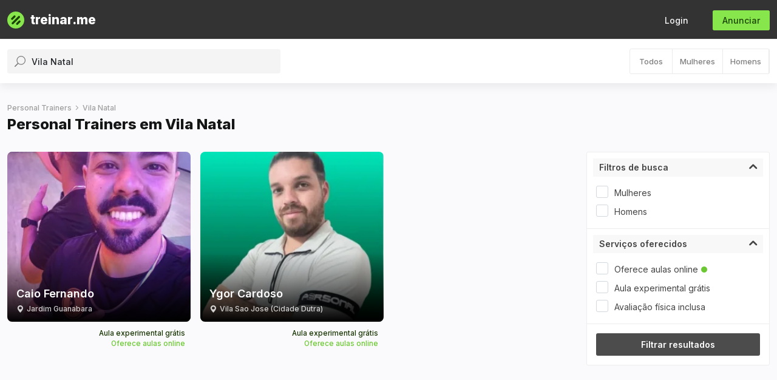

--- FILE ---
content_type: text/html; charset=utf-8
request_url: https://www.treinar.me/buscar/vila-natal?bairro=Vila%20Natal&lat=-23.7613855&lng=-46.7038832
body_size: 45180
content:

<!doctype html>
<html lang="pt-BR">
  <head>
    <meta http-equiv="Content-Type" content="text/html; charset=utf-8" />
<script type="text/javascript">window.NREUM||(NREUM={});NREUM.info={"beacon":"bam.nr-data.net","errorBeacon":"bam.nr-data.net","licenseKey":"NRJS-0ff74f9ac24bbd1131a","applicationID":"1354425396","transactionName":"cFddR0EKCFgEQRhXQ0BbUhxREBdXAEFoQERfZ1VBWgAKUA1K","queueTime":3,"applicationTime":92,"agent":""}</script>
<script type="text/javascript">(window.NREUM||(NREUM={})).init={ajax:{deny_list:["bam.nr-data.net"]},feature_flags:["soft_nav"]};(window.NREUM||(NREUM={})).loader_config={licenseKey:"NRJS-0ff74f9ac24bbd1131a",applicationID:"1354425396",browserID:"1386134254"};;/*! For license information please see nr-loader-rum-1.306.0.min.js.LICENSE.txt */
(()=>{var e,t,r={122:(e,t,r)=>{"use strict";r.d(t,{a:()=>i});var n=r(944);function i(e,t){try{if(!e||"object"!=typeof e)return(0,n.R)(3);if(!t||"object"!=typeof t)return(0,n.R)(4);const r=Object.create(Object.getPrototypeOf(t),Object.getOwnPropertyDescriptors(t)),a=0===Object.keys(r).length?e:r;for(let o in a)if(void 0!==e[o])try{if(null===e[o]){r[o]=null;continue}Array.isArray(e[o])&&Array.isArray(t[o])?r[o]=Array.from(new Set([...e[o],...t[o]])):"object"==typeof e[o]&&"object"==typeof t[o]?r[o]=i(e[o],t[o]):r[o]=e[o]}catch(e){r[o]||(0,n.R)(1,e)}return r}catch(e){(0,n.R)(2,e)}}},154:(e,t,r)=>{"use strict";r.d(t,{OF:()=>c,RI:()=>i,WN:()=>u,bv:()=>a,eN:()=>l,gm:()=>o,mw:()=>s,sb:()=>d});var n=r(863);const i="undefined"!=typeof window&&!!window.document,a="undefined"!=typeof WorkerGlobalScope&&("undefined"!=typeof self&&self instanceof WorkerGlobalScope&&self.navigator instanceof WorkerNavigator||"undefined"!=typeof globalThis&&globalThis instanceof WorkerGlobalScope&&globalThis.navigator instanceof WorkerNavigator),o=i?window:"undefined"!=typeof WorkerGlobalScope&&("undefined"!=typeof self&&self instanceof WorkerGlobalScope&&self||"undefined"!=typeof globalThis&&globalThis instanceof WorkerGlobalScope&&globalThis),s=Boolean("hidden"===o?.document?.visibilityState),c=/iPad|iPhone|iPod/.test(o.navigator?.userAgent),d=c&&"undefined"==typeof SharedWorker,u=((()=>{const e=o.navigator?.userAgent?.match(/Firefox[/\s](\d+\.\d+)/);Array.isArray(e)&&e.length>=2&&e[1]})(),Date.now()-(0,n.t)()),l=()=>"undefined"!=typeof PerformanceNavigationTiming&&o?.performance?.getEntriesByType("navigation")?.[0]?.responseStart},163:(e,t,r)=>{"use strict";r.d(t,{j:()=>E});var n=r(384),i=r(741);var a=r(555);r(860).K7.genericEvents;const o="experimental.resources",s="register",c=e=>{if(!e||"string"!=typeof e)return!1;try{document.createDocumentFragment().querySelector(e)}catch{return!1}return!0};var d=r(614),u=r(944),l=r(122);const f="[data-nr-mask]",g=e=>(0,l.a)(e,(()=>{const e={feature_flags:[],experimental:{allow_registered_children:!1,resources:!1},mask_selector:"*",block_selector:"[data-nr-block]",mask_input_options:{color:!1,date:!1,"datetime-local":!1,email:!1,month:!1,number:!1,range:!1,search:!1,tel:!1,text:!1,time:!1,url:!1,week:!1,textarea:!1,select:!1,password:!0}};return{ajax:{deny_list:void 0,block_internal:!0,enabled:!0,autoStart:!0},api:{get allow_registered_children(){return e.feature_flags.includes(s)||e.experimental.allow_registered_children},set allow_registered_children(t){e.experimental.allow_registered_children=t},duplicate_registered_data:!1},browser_consent_mode:{enabled:!1},distributed_tracing:{enabled:void 0,exclude_newrelic_header:void 0,cors_use_newrelic_header:void 0,cors_use_tracecontext_headers:void 0,allowed_origins:void 0},get feature_flags(){return e.feature_flags},set feature_flags(t){e.feature_flags=t},generic_events:{enabled:!0,autoStart:!0},harvest:{interval:30},jserrors:{enabled:!0,autoStart:!0},logging:{enabled:!0,autoStart:!0},metrics:{enabled:!0,autoStart:!0},obfuscate:void 0,page_action:{enabled:!0},page_view_event:{enabled:!0,autoStart:!0},page_view_timing:{enabled:!0,autoStart:!0},performance:{capture_marks:!1,capture_measures:!1,capture_detail:!0,resources:{get enabled(){return e.feature_flags.includes(o)||e.experimental.resources},set enabled(t){e.experimental.resources=t},asset_types:[],first_party_domains:[],ignore_newrelic:!0}},privacy:{cookies_enabled:!0},proxy:{assets:void 0,beacon:void 0},session:{expiresMs:d.wk,inactiveMs:d.BB},session_replay:{autoStart:!0,enabled:!1,preload:!1,sampling_rate:10,error_sampling_rate:100,collect_fonts:!1,inline_images:!1,fix_stylesheets:!0,mask_all_inputs:!0,get mask_text_selector(){return e.mask_selector},set mask_text_selector(t){c(t)?e.mask_selector="".concat(t,",").concat(f):""===t||null===t?e.mask_selector=f:(0,u.R)(5,t)},get block_class(){return"nr-block"},get ignore_class(){return"nr-ignore"},get mask_text_class(){return"nr-mask"},get block_selector(){return e.block_selector},set block_selector(t){c(t)?e.block_selector+=",".concat(t):""!==t&&(0,u.R)(6,t)},get mask_input_options(){return e.mask_input_options},set mask_input_options(t){t&&"object"==typeof t?e.mask_input_options={...t,password:!0}:(0,u.R)(7,t)}},session_trace:{enabled:!0,autoStart:!0},soft_navigations:{enabled:!0,autoStart:!0},spa:{enabled:!0,autoStart:!0},ssl:void 0,user_actions:{enabled:!0,elementAttributes:["id","className","tagName","type"]}}})());var p=r(154),m=r(324);let h=0;const v={buildEnv:m.F3,distMethod:m.Xs,version:m.xv,originTime:p.WN},b={consented:!1},y={appMetadata:{},get consented(){return this.session?.state?.consent||b.consented},set consented(e){b.consented=e},customTransaction:void 0,denyList:void 0,disabled:!1,harvester:void 0,isolatedBacklog:!1,isRecording:!1,loaderType:void 0,maxBytes:3e4,obfuscator:void 0,onerror:void 0,ptid:void 0,releaseIds:{},session:void 0,timeKeeper:void 0,registeredEntities:[],jsAttributesMetadata:{bytes:0},get harvestCount(){return++h}},_=e=>{const t=(0,l.a)(e,y),r=Object.keys(v).reduce((e,t)=>(e[t]={value:v[t],writable:!1,configurable:!0,enumerable:!0},e),{});return Object.defineProperties(t,r)};var w=r(701);const x=e=>{const t=e.startsWith("http");e+="/",r.p=t?e:"https://"+e};var S=r(836),k=r(241);const R={accountID:void 0,trustKey:void 0,agentID:void 0,licenseKey:void 0,applicationID:void 0,xpid:void 0},A=e=>(0,l.a)(e,R),T=new Set;function E(e,t={},r,o){let{init:s,info:c,loader_config:d,runtime:u={},exposed:l=!0}=t;if(!c){const e=(0,n.pV)();s=e.init,c=e.info,d=e.loader_config}e.init=g(s||{}),e.loader_config=A(d||{}),c.jsAttributes??={},p.bv&&(c.jsAttributes.isWorker=!0),e.info=(0,a.D)(c);const f=e.init,m=[c.beacon,c.errorBeacon];T.has(e.agentIdentifier)||(f.proxy.assets&&(x(f.proxy.assets),m.push(f.proxy.assets)),f.proxy.beacon&&m.push(f.proxy.beacon),e.beacons=[...m],function(e){const t=(0,n.pV)();Object.getOwnPropertyNames(i.W.prototype).forEach(r=>{const n=i.W.prototype[r];if("function"!=typeof n||"constructor"===n)return;let a=t[r];e[r]&&!1!==e.exposed&&"micro-agent"!==e.runtime?.loaderType&&(t[r]=(...t)=>{const n=e[r](...t);return a?a(...t):n})})}(e),(0,n.US)("activatedFeatures",w.B),e.runSoftNavOverSpa&&=!0===f.soft_navigations.enabled&&f.feature_flags.includes("soft_nav")),u.denyList=[...f.ajax.deny_list||[],...f.ajax.block_internal?m:[]],u.ptid=e.agentIdentifier,u.loaderType=r,e.runtime=_(u),T.has(e.agentIdentifier)||(e.ee=S.ee.get(e.agentIdentifier),e.exposed=l,(0,k.W)({agentIdentifier:e.agentIdentifier,drained:!!w.B?.[e.agentIdentifier],type:"lifecycle",name:"initialize",feature:void 0,data:e.config})),T.add(e.agentIdentifier)}},234:(e,t,r)=>{"use strict";r.d(t,{W:()=>a});var n=r(836),i=r(687);class a{constructor(e,t){this.agentIdentifier=e,this.ee=n.ee.get(e),this.featureName=t,this.blocked=!1}deregisterDrain(){(0,i.x3)(this.agentIdentifier,this.featureName)}}},241:(e,t,r)=>{"use strict";r.d(t,{W:()=>a});var n=r(154);const i="newrelic";function a(e={}){try{n.gm.dispatchEvent(new CustomEvent(i,{detail:e}))}catch(e){}}},261:(e,t,r)=>{"use strict";r.d(t,{$9:()=>d,BL:()=>s,CH:()=>g,Dl:()=>_,Fw:()=>y,PA:()=>h,Pl:()=>n,Pv:()=>k,Tb:()=>l,U2:()=>a,V1:()=>S,Wb:()=>x,bt:()=>b,cD:()=>v,d3:()=>w,dT:()=>c,eY:()=>p,fF:()=>f,hG:()=>i,k6:()=>o,nb:()=>m,o5:()=>u});const n="api-",i="addPageAction",a="addToTrace",o="addRelease",s="finished",c="interaction",d="log",u="noticeError",l="pauseReplay",f="recordCustomEvent",g="recordReplay",p="register",m="setApplicationVersion",h="setCurrentRouteName",v="setCustomAttribute",b="setErrorHandler",y="setPageViewName",_="setUserId",w="start",x="wrapLogger",S="measure",k="consent"},289:(e,t,r)=>{"use strict";r.d(t,{GG:()=>o,Qr:()=>c,sB:()=>s});var n=r(878),i=r(389);function a(){return"undefined"==typeof document||"complete"===document.readyState}function o(e,t){if(a())return e();const r=(0,i.J)(e),o=setInterval(()=>{a()&&(clearInterval(o),r())},500);(0,n.sp)("load",r,t)}function s(e){if(a())return e();(0,n.DD)("DOMContentLoaded",e)}function c(e){if(a())return e();(0,n.sp)("popstate",e)}},324:(e,t,r)=>{"use strict";r.d(t,{F3:()=>i,Xs:()=>a,xv:()=>n});const n="1.306.0",i="PROD",a="CDN"},374:(e,t,r)=>{r.nc=(()=>{try{return document?.currentScript?.nonce}catch(e){}return""})()},384:(e,t,r)=>{"use strict";r.d(t,{NT:()=>o,US:()=>u,Zm:()=>s,bQ:()=>d,dV:()=>c,pV:()=>l});var n=r(154),i=r(863),a=r(910);const o={beacon:"bam.nr-data.net",errorBeacon:"bam.nr-data.net"};function s(){return n.gm.NREUM||(n.gm.NREUM={}),void 0===n.gm.newrelic&&(n.gm.newrelic=n.gm.NREUM),n.gm.NREUM}function c(){let e=s();return e.o||(e.o={ST:n.gm.setTimeout,SI:n.gm.setImmediate||n.gm.setInterval,CT:n.gm.clearTimeout,XHR:n.gm.XMLHttpRequest,REQ:n.gm.Request,EV:n.gm.Event,PR:n.gm.Promise,MO:n.gm.MutationObserver,FETCH:n.gm.fetch,WS:n.gm.WebSocket},(0,a.i)(...Object.values(e.o))),e}function d(e,t){let r=s();r.initializedAgents??={},t.initializedAt={ms:(0,i.t)(),date:new Date},r.initializedAgents[e]=t}function u(e,t){s()[e]=t}function l(){return function(){let e=s();const t=e.info||{};e.info={beacon:o.beacon,errorBeacon:o.errorBeacon,...t}}(),function(){let e=s();const t=e.init||{};e.init={...t}}(),c(),function(){let e=s();const t=e.loader_config||{};e.loader_config={...t}}(),s()}},389:(e,t,r)=>{"use strict";function n(e,t=500,r={}){const n=r?.leading||!1;let i;return(...r)=>{n&&void 0===i&&(e.apply(this,r),i=setTimeout(()=>{i=clearTimeout(i)},t)),n||(clearTimeout(i),i=setTimeout(()=>{e.apply(this,r)},t))}}function i(e){let t=!1;return(...r)=>{t||(t=!0,e.apply(this,r))}}r.d(t,{J:()=>i,s:()=>n})},555:(e,t,r)=>{"use strict";r.d(t,{D:()=>s,f:()=>o});var n=r(384),i=r(122);const a={beacon:n.NT.beacon,errorBeacon:n.NT.errorBeacon,licenseKey:void 0,applicationID:void 0,sa:void 0,queueTime:void 0,applicationTime:void 0,ttGuid:void 0,user:void 0,account:void 0,product:void 0,extra:void 0,jsAttributes:{},userAttributes:void 0,atts:void 0,transactionName:void 0,tNamePlain:void 0};function o(e){try{return!!e.licenseKey&&!!e.errorBeacon&&!!e.applicationID}catch(e){return!1}}const s=e=>(0,i.a)(e,a)},566:(e,t,r)=>{"use strict";r.d(t,{LA:()=>s,bz:()=>o});var n=r(154);const i="xxxxxxxx-xxxx-4xxx-yxxx-xxxxxxxxxxxx";function a(e,t){return e?15&e[t]:16*Math.random()|0}function o(){const e=n.gm?.crypto||n.gm?.msCrypto;let t,r=0;return e&&e.getRandomValues&&(t=e.getRandomValues(new Uint8Array(30))),i.split("").map(e=>"x"===e?a(t,r++).toString(16):"y"===e?(3&a()|8).toString(16):e).join("")}function s(e){const t=n.gm?.crypto||n.gm?.msCrypto;let r,i=0;t&&t.getRandomValues&&(r=t.getRandomValues(new Uint8Array(e)));const o=[];for(var s=0;s<e;s++)o.push(a(r,i++).toString(16));return o.join("")}},606:(e,t,r)=>{"use strict";r.d(t,{i:()=>a});var n=r(908);a.on=o;var i=a.handlers={};function a(e,t,r,a){o(a||n.d,i,e,t,r)}function o(e,t,r,i,a){a||(a="feature"),e||(e=n.d);var o=t[a]=t[a]||{};(o[r]=o[r]||[]).push([e,i])}},607:(e,t,r)=>{"use strict";r.d(t,{W:()=>n});const n=(0,r(566).bz)()},614:(e,t,r)=>{"use strict";r.d(t,{BB:()=>o,H3:()=>n,g:()=>d,iL:()=>c,tS:()=>s,uh:()=>i,wk:()=>a});const n="NRBA",i="SESSION",a=144e5,o=18e5,s={STARTED:"session-started",PAUSE:"session-pause",RESET:"session-reset",RESUME:"session-resume",UPDATE:"session-update"},c={SAME_TAB:"same-tab",CROSS_TAB:"cross-tab"},d={OFF:0,FULL:1,ERROR:2}},630:(e,t,r)=>{"use strict";r.d(t,{T:()=>n});const n=r(860).K7.pageViewEvent},646:(e,t,r)=>{"use strict";r.d(t,{y:()=>n});class n{constructor(e){this.contextId=e}}},687:(e,t,r)=>{"use strict";r.d(t,{Ak:()=>d,Ze:()=>f,x3:()=>u});var n=r(241),i=r(836),a=r(606),o=r(860),s=r(646);const c={};function d(e,t){const r={staged:!1,priority:o.P3[t]||0};l(e),c[e].get(t)||c[e].set(t,r)}function u(e,t){e&&c[e]&&(c[e].get(t)&&c[e].delete(t),p(e,t,!1),c[e].size&&g(e))}function l(e){if(!e)throw new Error("agentIdentifier required");c[e]||(c[e]=new Map)}function f(e="",t="feature",r=!1){if(l(e),!e||!c[e].get(t)||r)return p(e,t);c[e].get(t).staged=!0,g(e)}function g(e){const t=Array.from(c[e]);t.every(([e,t])=>t.staged)&&(t.sort((e,t)=>e[1].priority-t[1].priority),t.forEach(([t])=>{c[e].delete(t),p(e,t)}))}function p(e,t,r=!0){const o=e?i.ee.get(e):i.ee,c=a.i.handlers;if(!o.aborted&&o.backlog&&c){if((0,n.W)({agentIdentifier:e,type:"lifecycle",name:"drain",feature:t}),r){const e=o.backlog[t],r=c[t];if(r){for(let t=0;e&&t<e.length;++t)m(e[t],r);Object.entries(r).forEach(([e,t])=>{Object.values(t||{}).forEach(t=>{t[0]?.on&&t[0]?.context()instanceof s.y&&t[0].on(e,t[1])})})}}o.isolatedBacklog||delete c[t],o.backlog[t]=null,o.emit("drain-"+t,[])}}function m(e,t){var r=e[1];Object.values(t[r]||{}).forEach(t=>{var r=e[0];if(t[0]===r){var n=t[1],i=e[3],a=e[2];n.apply(i,a)}})}},699:(e,t,r)=>{"use strict";r.d(t,{It:()=>a,KC:()=>s,No:()=>i,qh:()=>o});var n=r(860);const i=16e3,a=1e6,o="SESSION_ERROR",s={[n.K7.logging]:!0,[n.K7.genericEvents]:!1,[n.K7.jserrors]:!1,[n.K7.ajax]:!1}},701:(e,t,r)=>{"use strict";r.d(t,{B:()=>a,t:()=>o});var n=r(241);const i=new Set,a={};function o(e,t){const r=t.agentIdentifier;a[r]??={},e&&"object"==typeof e&&(i.has(r)||(t.ee.emit("rumresp",[e]),a[r]=e,i.add(r),(0,n.W)({agentIdentifier:r,loaded:!0,drained:!0,type:"lifecycle",name:"load",feature:void 0,data:e})))}},741:(e,t,r)=>{"use strict";r.d(t,{W:()=>a});var n=r(944),i=r(261);class a{#e(e,...t){if(this[e]!==a.prototype[e])return this[e](...t);(0,n.R)(35,e)}addPageAction(e,t){return this.#e(i.hG,e,t)}register(e){return this.#e(i.eY,e)}recordCustomEvent(e,t){return this.#e(i.fF,e,t)}setPageViewName(e,t){return this.#e(i.Fw,e,t)}setCustomAttribute(e,t,r){return this.#e(i.cD,e,t,r)}noticeError(e,t){return this.#e(i.o5,e,t)}setUserId(e){return this.#e(i.Dl,e)}setApplicationVersion(e){return this.#e(i.nb,e)}setErrorHandler(e){return this.#e(i.bt,e)}addRelease(e,t){return this.#e(i.k6,e,t)}log(e,t){return this.#e(i.$9,e,t)}start(){return this.#e(i.d3)}finished(e){return this.#e(i.BL,e)}recordReplay(){return this.#e(i.CH)}pauseReplay(){return this.#e(i.Tb)}addToTrace(e){return this.#e(i.U2,e)}setCurrentRouteName(e){return this.#e(i.PA,e)}interaction(e){return this.#e(i.dT,e)}wrapLogger(e,t,r){return this.#e(i.Wb,e,t,r)}measure(e,t){return this.#e(i.V1,e,t)}consent(e){return this.#e(i.Pv,e)}}},782:(e,t,r)=>{"use strict";r.d(t,{T:()=>n});const n=r(860).K7.pageViewTiming},836:(e,t,r)=>{"use strict";r.d(t,{P:()=>s,ee:()=>c});var n=r(384),i=r(990),a=r(646),o=r(607);const s="nr@context:".concat(o.W),c=function e(t,r){var n={},o={},u={},l=!1;try{l=16===r.length&&d.initializedAgents?.[r]?.runtime.isolatedBacklog}catch(e){}var f={on:p,addEventListener:p,removeEventListener:function(e,t){var r=n[e];if(!r)return;for(var i=0;i<r.length;i++)r[i]===t&&r.splice(i,1)},emit:function(e,r,n,i,a){!1!==a&&(a=!0);if(c.aborted&&!i)return;t&&a&&t.emit(e,r,n);var s=g(n);m(e).forEach(e=>{e.apply(s,r)});var d=v()[o[e]];d&&d.push([f,e,r,s]);return s},get:h,listeners:m,context:g,buffer:function(e,t){const r=v();if(t=t||"feature",f.aborted)return;Object.entries(e||{}).forEach(([e,n])=>{o[n]=t,t in r||(r[t]=[])})},abort:function(){f._aborted=!0,Object.keys(f.backlog).forEach(e=>{delete f.backlog[e]})},isBuffering:function(e){return!!v()[o[e]]},debugId:r,backlog:l?{}:t&&"object"==typeof t.backlog?t.backlog:{},isolatedBacklog:l};return Object.defineProperty(f,"aborted",{get:()=>{let e=f._aborted||!1;return e||(t&&(e=t.aborted),e)}}),f;function g(e){return e&&e instanceof a.y?e:e?(0,i.I)(e,s,()=>new a.y(s)):new a.y(s)}function p(e,t){n[e]=m(e).concat(t)}function m(e){return n[e]||[]}function h(t){return u[t]=u[t]||e(f,t)}function v(){return f.backlog}}(void 0,"globalEE"),d=(0,n.Zm)();d.ee||(d.ee=c)},843:(e,t,r)=>{"use strict";r.d(t,{G:()=>a,u:()=>i});var n=r(878);function i(e,t=!1,r,i){(0,n.DD)("visibilitychange",function(){if(t)return void("hidden"===document.visibilityState&&e());e(document.visibilityState)},r,i)}function a(e,t,r){(0,n.sp)("pagehide",e,t,r)}},860:(e,t,r)=>{"use strict";r.d(t,{$J:()=>u,K7:()=>c,P3:()=>d,XX:()=>i,Yy:()=>s,df:()=>a,qY:()=>n,v4:()=>o});const n="events",i="jserrors",a="browser/blobs",o="rum",s="browser/logs",c={ajax:"ajax",genericEvents:"generic_events",jserrors:i,logging:"logging",metrics:"metrics",pageAction:"page_action",pageViewEvent:"page_view_event",pageViewTiming:"page_view_timing",sessionReplay:"session_replay",sessionTrace:"session_trace",softNav:"soft_navigations",spa:"spa"},d={[c.pageViewEvent]:1,[c.pageViewTiming]:2,[c.metrics]:3,[c.jserrors]:4,[c.spa]:5,[c.ajax]:6,[c.sessionTrace]:7,[c.softNav]:8,[c.sessionReplay]:9,[c.logging]:10,[c.genericEvents]:11},u={[c.pageViewEvent]:o,[c.pageViewTiming]:n,[c.ajax]:n,[c.spa]:n,[c.softNav]:n,[c.metrics]:i,[c.jserrors]:i,[c.sessionTrace]:a,[c.sessionReplay]:a,[c.logging]:s,[c.genericEvents]:"ins"}},863:(e,t,r)=>{"use strict";function n(){return Math.floor(performance.now())}r.d(t,{t:()=>n})},878:(e,t,r)=>{"use strict";function n(e,t){return{capture:e,passive:!1,signal:t}}function i(e,t,r=!1,i){window.addEventListener(e,t,n(r,i))}function a(e,t,r=!1,i){document.addEventListener(e,t,n(r,i))}r.d(t,{DD:()=>a,jT:()=>n,sp:()=>i})},908:(e,t,r)=>{"use strict";r.d(t,{d:()=>n,p:()=>i});var n=r(836).ee.get("handle");function i(e,t,r,i,a){a?(a.buffer([e],i),a.emit(e,t,r)):(n.buffer([e],i),n.emit(e,t,r))}},910:(e,t,r)=>{"use strict";r.d(t,{i:()=>a});var n=r(944);const i=new Map;function a(...e){return e.every(e=>{if(i.has(e))return i.get(e);const t="function"==typeof e?e.toString():"",r=t.includes("[native code]"),a=t.includes("nrWrapper");return r||a||(0,n.R)(64,e?.name||t),i.set(e,r),r})}},944:(e,t,r)=>{"use strict";r.d(t,{R:()=>i});var n=r(241);function i(e,t){"function"==typeof console.debug&&(console.debug("New Relic Warning: https://github.com/newrelic/newrelic-browser-agent/blob/main/docs/warning-codes.md#".concat(e),t),(0,n.W)({agentIdentifier:null,drained:null,type:"data",name:"warn",feature:"warn",data:{code:e,secondary:t}}))}},969:(e,t,r)=>{"use strict";r.d(t,{TZ:()=>n,XG:()=>s,rs:()=>i,xV:()=>o,z_:()=>a});const n=r(860).K7.metrics,i="sm",a="cm",o="storeSupportabilityMetrics",s="storeEventMetrics"},990:(e,t,r)=>{"use strict";r.d(t,{I:()=>i});var n=Object.prototype.hasOwnProperty;function i(e,t,r){if(n.call(e,t))return e[t];var i=r();if(Object.defineProperty&&Object.keys)try{return Object.defineProperty(e,t,{value:i,writable:!0,enumerable:!1}),i}catch(e){}return e[t]=i,i}}},n={};function i(e){var t=n[e];if(void 0!==t)return t.exports;var a=n[e]={exports:{}};return r[e](a,a.exports,i),a.exports}i.m=r,i.d=(e,t)=>{for(var r in t)i.o(t,r)&&!i.o(e,r)&&Object.defineProperty(e,r,{enumerable:!0,get:t[r]})},i.f={},i.e=e=>Promise.all(Object.keys(i.f).reduce((t,r)=>(i.f[r](e,t),t),[])),i.u=e=>"nr-rum-1.306.0.min.js",i.o=(e,t)=>Object.prototype.hasOwnProperty.call(e,t),e={},t="NRBA-1.306.0.PROD:",i.l=(r,n,a,o)=>{if(e[r])e[r].push(n);else{var s,c;if(void 0!==a)for(var d=document.getElementsByTagName("script"),u=0;u<d.length;u++){var l=d[u];if(l.getAttribute("src")==r||l.getAttribute("data-webpack")==t+a){s=l;break}}if(!s){c=!0;var f={296:"sha512-XHJAyYwsxAD4jnOFenBf2aq49/pv28jKOJKs7YGQhagYYI2Zk8nHflZPdd7WiilkmEkgIZQEFX4f1AJMoyzKwA=="};(s=document.createElement("script")).charset="utf-8",i.nc&&s.setAttribute("nonce",i.nc),s.setAttribute("data-webpack",t+a),s.src=r,0!==s.src.indexOf(window.location.origin+"/")&&(s.crossOrigin="anonymous"),f[o]&&(s.integrity=f[o])}e[r]=[n];var g=(t,n)=>{s.onerror=s.onload=null,clearTimeout(p);var i=e[r];if(delete e[r],s.parentNode&&s.parentNode.removeChild(s),i&&i.forEach(e=>e(n)),t)return t(n)},p=setTimeout(g.bind(null,void 0,{type:"timeout",target:s}),12e4);s.onerror=g.bind(null,s.onerror),s.onload=g.bind(null,s.onload),c&&document.head.appendChild(s)}},i.r=e=>{"undefined"!=typeof Symbol&&Symbol.toStringTag&&Object.defineProperty(e,Symbol.toStringTag,{value:"Module"}),Object.defineProperty(e,"__esModule",{value:!0})},i.p="https://js-agent.newrelic.com/",(()=>{var e={374:0,840:0};i.f.j=(t,r)=>{var n=i.o(e,t)?e[t]:void 0;if(0!==n)if(n)r.push(n[2]);else{var a=new Promise((r,i)=>n=e[t]=[r,i]);r.push(n[2]=a);var o=i.p+i.u(t),s=new Error;i.l(o,r=>{if(i.o(e,t)&&(0!==(n=e[t])&&(e[t]=void 0),n)){var a=r&&("load"===r.type?"missing":r.type),o=r&&r.target&&r.target.src;s.message="Loading chunk "+t+" failed: ("+a+": "+o+")",s.name="ChunkLoadError",s.type=a,s.request=o,n[1](s)}},"chunk-"+t,t)}};var t=(t,r)=>{var n,a,[o,s,c]=r,d=0;if(o.some(t=>0!==e[t])){for(n in s)i.o(s,n)&&(i.m[n]=s[n]);if(c)c(i)}for(t&&t(r);d<o.length;d++)a=o[d],i.o(e,a)&&e[a]&&e[a][0](),e[a]=0},r=self["webpackChunk:NRBA-1.306.0.PROD"]=self["webpackChunk:NRBA-1.306.0.PROD"]||[];r.forEach(t.bind(null,0)),r.push=t.bind(null,r.push.bind(r))})(),(()=>{"use strict";i(374);var e=i(566),t=i(741);class r extends t.W{agentIdentifier=(0,e.LA)(16)}var n=i(860);const a=Object.values(n.K7);var o=i(163);var s=i(908),c=i(863),d=i(261),u=i(241),l=i(944),f=i(701),g=i(969);function p(e,t,i,a){const o=a||i;!o||o[e]&&o[e]!==r.prototype[e]||(o[e]=function(){(0,s.p)(g.xV,["API/"+e+"/called"],void 0,n.K7.metrics,i.ee),(0,u.W)({agentIdentifier:i.agentIdentifier,drained:!!f.B?.[i.agentIdentifier],type:"data",name:"api",feature:d.Pl+e,data:{}});try{return t.apply(this,arguments)}catch(e){(0,l.R)(23,e)}})}function m(e,t,r,n,i){const a=e.info;null===r?delete a.jsAttributes[t]:a.jsAttributes[t]=r,(i||null===r)&&(0,s.p)(d.Pl+n,[(0,c.t)(),t,r],void 0,"session",e.ee)}var h=i(687),v=i(234),b=i(289),y=i(154),_=i(384);const w=e=>y.RI&&!0===e?.privacy.cookies_enabled;function x(e){return!!(0,_.dV)().o.MO&&w(e)&&!0===e?.session_trace.enabled}var S=i(389),k=i(699);class R extends v.W{constructor(e,t){super(e.agentIdentifier,t),this.agentRef=e,this.abortHandler=void 0,this.featAggregate=void 0,this.loadedSuccessfully=void 0,this.onAggregateImported=new Promise(e=>{this.loadedSuccessfully=e}),this.deferred=Promise.resolve(),!1===e.init[this.featureName].autoStart?this.deferred=new Promise((t,r)=>{this.ee.on("manual-start-all",(0,S.J)(()=>{(0,h.Ak)(e.agentIdentifier,this.featureName),t()}))}):(0,h.Ak)(e.agentIdentifier,t)}importAggregator(e,t,r={}){if(this.featAggregate)return;const n=async()=>{let n;await this.deferred;try{if(w(e.init)){const{setupAgentSession:t}=await i.e(296).then(i.bind(i,305));n=t(e)}}catch(e){(0,l.R)(20,e),this.ee.emit("internal-error",[e]),(0,s.p)(k.qh,[e],void 0,this.featureName,this.ee)}try{if(!this.#t(this.featureName,n,e.init))return(0,h.Ze)(this.agentIdentifier,this.featureName),void this.loadedSuccessfully(!1);const{Aggregate:i}=await t();this.featAggregate=new i(e,r),e.runtime.harvester.initializedAggregates.push(this.featAggregate),this.loadedSuccessfully(!0)}catch(e){(0,l.R)(34,e),this.abortHandler?.(),(0,h.Ze)(this.agentIdentifier,this.featureName,!0),this.loadedSuccessfully(!1),this.ee&&this.ee.abort()}};y.RI?(0,b.GG)(()=>n(),!0):n()}#t(e,t,r){if(this.blocked)return!1;switch(e){case n.K7.sessionReplay:return x(r)&&!!t;case n.K7.sessionTrace:return!!t;default:return!0}}}var A=i(630),T=i(614);class E extends R{static featureName=A.T;constructor(e){var t;super(e,A.T),this.setupInspectionEvents(e.agentIdentifier),t=e,p(d.Fw,function(e,r){"string"==typeof e&&("/"!==e.charAt(0)&&(e="/"+e),t.runtime.customTransaction=(r||"http://custom.transaction")+e,(0,s.p)(d.Pl+d.Fw,[(0,c.t)()],void 0,void 0,t.ee))},t),this.importAggregator(e,()=>i.e(296).then(i.bind(i,943)))}setupInspectionEvents(e){const t=(t,r)=>{t&&(0,u.W)({agentIdentifier:e,timeStamp:t.timeStamp,loaded:"complete"===t.target.readyState,type:"window",name:r,data:t.target.location+""})};(0,b.sB)(e=>{t(e,"DOMContentLoaded")}),(0,b.GG)(e=>{t(e,"load")}),(0,b.Qr)(e=>{t(e,"navigate")}),this.ee.on(T.tS.UPDATE,(t,r)=>{(0,u.W)({agentIdentifier:e,type:"lifecycle",name:"session",data:r})})}}var N=i(843),I=i(782);class j extends R{static featureName=I.T;constructor(e){super(e,I.T),y.RI&&((0,N.u)(()=>(0,s.p)("docHidden",[(0,c.t)()],void 0,I.T,this.ee),!0),(0,N.G)(()=>(0,s.p)("winPagehide",[(0,c.t)()],void 0,I.T,this.ee)),this.importAggregator(e,()=>i.e(296).then(i.bind(i,117))))}}class P extends R{static featureName=g.TZ;constructor(e){super(e,g.TZ),y.RI&&document.addEventListener("securitypolicyviolation",e=>{(0,s.p)(g.xV,["Generic/CSPViolation/Detected"],void 0,this.featureName,this.ee)}),this.importAggregator(e,()=>i.e(296).then(i.bind(i,623)))}}new class extends r{constructor(e){var t;(super(),y.gm)?(this.features={},(0,_.bQ)(this.agentIdentifier,this),this.desiredFeatures=new Set(e.features||[]),this.desiredFeatures.add(E),this.runSoftNavOverSpa=[...this.desiredFeatures].some(e=>e.featureName===n.K7.softNav),(0,o.j)(this,e,e.loaderType||"agent"),t=this,p(d.cD,function(e,r,n=!1){if("string"==typeof e){if(["string","number","boolean"].includes(typeof r)||null===r)return m(t,e,r,d.cD,n);(0,l.R)(40,typeof r)}else(0,l.R)(39,typeof e)},t),function(e){p(d.Dl,function(t){if("string"==typeof t||null===t)return m(e,"enduser.id",t,d.Dl,!0);(0,l.R)(41,typeof t)},e)}(this),function(e){p(d.nb,function(t){if("string"==typeof t||null===t)return m(e,"application.version",t,d.nb,!1);(0,l.R)(42,typeof t)},e)}(this),function(e){p(d.d3,function(){e.ee.emit("manual-start-all")},e)}(this),function(e){p(d.Pv,function(t=!0){if("boolean"==typeof t){if((0,s.p)(d.Pl+d.Pv,[t],void 0,"session",e.ee),e.runtime.consented=t,t){const t=e.features.page_view_event;t.onAggregateImported.then(e=>{const r=t.featAggregate;e&&!r.sentRum&&r.sendRum()})}}else(0,l.R)(65,typeof t)},e)}(this),this.run()):(0,l.R)(21)}get config(){return{info:this.info,init:this.init,loader_config:this.loader_config,runtime:this.runtime}}get api(){return this}run(){try{const e=function(e){const t={};return a.forEach(r=>{t[r]=!!e[r]?.enabled}),t}(this.init),t=[...this.desiredFeatures];t.sort((e,t)=>n.P3[e.featureName]-n.P3[t.featureName]),t.forEach(t=>{if(!e[t.featureName]&&t.featureName!==n.K7.pageViewEvent)return;if(this.runSoftNavOverSpa&&t.featureName===n.K7.spa)return;if(!this.runSoftNavOverSpa&&t.featureName===n.K7.softNav)return;const r=function(e){switch(e){case n.K7.ajax:return[n.K7.jserrors];case n.K7.sessionTrace:return[n.K7.ajax,n.K7.pageViewEvent];case n.K7.sessionReplay:return[n.K7.sessionTrace];case n.K7.pageViewTiming:return[n.K7.pageViewEvent];default:return[]}}(t.featureName).filter(e=>!(e in this.features));r.length>0&&(0,l.R)(36,{targetFeature:t.featureName,missingDependencies:r}),this.features[t.featureName]=new t(this)})}catch(e){(0,l.R)(22,e);for(const e in this.features)this.features[e].abortHandler?.();const t=(0,_.Zm)();delete t.initializedAgents[this.agentIdentifier]?.features,delete this.sharedAggregator;return t.ee.get(this.agentIdentifier).abort(),!1}}}({features:[E,j,P],loaderType:"lite"})})()})();</script>
    <meta name="viewport" content="width=device-width, initial-scale=1, minimum-scale=1, maximum-scale=5, viewport-fit=cover" />

    <title>Personal Trainers mais recomendados em Vila Natal</title>
    <link rel="shortcut icon" type="image/x-icon" href="/favicon-green.ico">
    <link rel="icon" type="image/png" sizes="16x16" href="/icon-green-16.png">
    <link rel="icon" type="image/png" sizes="32x32" href="/icon-green-32.png">
    <link rel="icon" type="image/png" sizes="96x96" href="/icon-green-96.png">


    <!-- Apple -->
    <meta name="mobile-web-app-capable" content="yes" />
    <meta name="apple-mobile-web-app-status-bar-style" content="black-translucent">
    <meta name="apple-mobile-web-app-title" content="Treinar.me">
    <link rel="apple-touch-icon" sizes="76x76" href="/apple-icon-76.png">
    <link rel="apple-touch-icon" sizes="120x120" href="/apple-icon-120.png">
    <link rel="apple-touch-icon" sizes="152x152" href="/apple-icon-152.png">
    <link rel="apple-touch-icon" sizes="180x180" href="/apple-icon-180.png">

    <!-- Microsoft -->
    <meta name="application-name" content="Treinar.me">
    <meta name="msapplication-TileColor" content="#333130">
    <meta name="msapplication-TileImage" content="/ms-icon-144.png">
    <meta name="msapplication-starturl" content="/conta">
    <meta name="msapplication-navbutton-color" content="#333130">

    <meta name="description" content="Converse com Personal Trainers no seu bairro e agende uma aula experimental grátis em 2 minutos! Somos a maior plataforma de personal trainers do Brasil com mais de 13 mil alunos satisfeitos." />
    <meta name="keywords" content="personal trainer, personal trainers, personal trainer sp, personal trainer sao paulo, personal trainer em sao paulo, personal trainer mulher, personal trainer preço, personal trainer online" />
    <meta name="theme-color" content="#333130" />


    <meta property="og:image" content="/assets/icon-green-5631211ac7b7499c739025d036b0eb438682718ce572b2b818425d73abd12dc8.png" />
    <meta property="og:type" content="website" />
    <meta property="og:image:width" content="200" />
    <meta property="og:image:height" content="200" />
    <meta property="og:description" content="Converse com Personal Trainers no seu bairro e agende uma aula experimental grátis em 2 minutos! Somos a maior plataforma de personal trainers do Brasil com mais de 13 mil alunos satisfeitos." />
    <meta property="og:url" content="https://www.treinar.me/buscar/vila-natal?bairro=Vila%20Natal&amp;lat=-23.7613855&amp;lng=-46.7038832" />
    <meta property="og:title" content="Personal Trainers mais recomendados em Vila Natal" />
    <meta property="og:locale" content="pt_BR" />
    <meta property="og:site_name" content="Treinar.me" />

    <script src="/packs/js/runtime-c0aa6e440711dd926291.js" data-turbo-track="reload" defer="defer"></script>
<script src="/packs/js/856-9bb615f8c40cde619368.js" data-turbo-track="reload" defer="defer"></script>
<script src="/packs/js/485-c70682f11e088c19b47b.js" data-turbo-track="reload" defer="defer"></script>
<script src="/packs/js/site-7957ac74f92b9d0a9da2.js" data-turbo-track="reload" defer="defer"></script>
    <link rel="stylesheet" href="/assets/site-53a2205da896fd360446e83727b848208ef3ba1f5404c70675d1f96873cc923d.css" media="all" data-turbo-track="reload" />

    <link rel="preconnect" href="https://fonts.googleapis.com">
    <link rel="preconnect" href="https://fonts.gstatic.com" crossorigin>
    <link href="https://fonts.googleapis.com/css2?family=Inter:wght@400;500;600;800&display=swap" rel="stylesheet">

    <link rel="manifest" href="/__manifest.json">

    <meta name="csrf-param" content="authenticity_token" />
<meta name="csrf-token" content="6-9KH1cEcRTSbGN8fushN2OoFbOzA4PAyrmo4RnlpMLS-VwyFnFNNWjyFundt53bp2PxYe_7bz_kaW90uU8_cQ" />
    

    

      <meta name="adopt-website-id" content="71a1f799-7294-420d-bea5-995caed87b08" />
  <script src="//tag.goadopt.io/injector.js?website_code=71a1f799-7294-420d-bea5-995caed87b08" 
class="adopt-injector"></script>

      <!-- Google tag (gtag.js) -->
  <script async src="https://www.googletagmanager.com/gtag/js?id=AW-965982939"></script>
  <script>
    window.dataLayer = window.dataLayer || [];
    function gtag(){dataLayer.push(arguments);}
    gtag('js', new Date());

    gtag('config', 'G-BY5V58ZXCV');
    gtag('config', 'AW-965982939');
  </script>

    
    <script src="https://cdn.jsdelivr.net/npm/vanilla-lazyload@17.5.0/dist/lazyload.min.js"></script>

  </head>

  <body class="" >

    <!-- Content -->
    
<header class="header_in bg-dark-transparent clearfix">
	<div class="container">
		<div id="logo" class="position-top-3">
			<a href="/">
				<img src="/assets/logos/icon-green-199c2ba5231e4cfd44b3f188a4b2927e44024bffadfc4c61cdbd29106f0427f8.svg" alt="Treinar.me">
				<span class="logo-text text-light">treinar.me</span>
			</a>
		</div>
		
				<a href="#" class="header-button text-light" onclick="compartilharResultados();"><i class="bi bi-share-fill"></i></a>
	    <ul id="top_menu">
	      <li><a href="/anunciar" class="btn_access btn-green">Anunciar</a></li>
	    </ul>
		
		<a href="#" class="open_close text-light">
			<i class="icon_menu"></i><span>Menu</span>
		</a>


		<nav class="main-menu">

			<!-- Mobile menu -->
			<div id="header_menu">
				<a href="#" class="open_close">
					<i class="icon_close"></i><span>Fechar</span>
				</a>
				<a href="/">
					<img src="/assets/logos/icon-green-199c2ba5231e4cfd44b3f188a4b2927e44024bffadfc4c61cdbd29106f0427f8.svg" alt="">
					<span class="logo-text-white">treinar.me</span>
				</a>
			</div>
			
  			<ul>
  				<li class="text-light"><a href="/entrar">Login</a></li>
  				<li class="d-lg-none d-block"><a href="/anunciar">Anunciar</a></li>
  			</ul>
		</nav>
	</div>
</header>

<main class="resultados bg_color">

  <div class="filters_full version_2 element_to_stick">
    <div class="container clearfix">
      <div class="switch-field">

        <a href="/buscar/vila-natal?bairro=Vila+Natal&amp;lat=-23.7613855&amp;lng=-46.7038832">
          <input type="checkbox" id="all" name="listing_filter" class="selected">
          <label for="all">Todos</label>
        </a>

          <a href="/buscar/vila-natal?bairro=Vila+Natal&amp;genero=1&amp;lat=-23.7613855&amp;lng=-46.7038832">
            <input type="checkbox" id="mulheres" name="listing_filter">
          <label for="mulheres">Mulheres</label>
        </a>

          <a href="/buscar/vila-natal?bairro=Vila+Natal&amp;genero=0&amp;lat=-23.7613855&amp;lng=-46.7038832">
            <input type="checkbox" id="homens" name="listing_filter">
          <label for="homens">Homens</label>
        </a>
      </div>

      <a href="#filtros" class="open_filters btn_filters"><i class="bi bi-sliders"></i><span>Filtros</span></a>
      <div class="search_bar_list">
        <input type="search" 
                id="bairro" 
                name="bairro" 
                value="Vila Natal" 
                class="form-control" 
                placeholder="Buscar no bairro..." 
                data-behavior="autocomplete" 
                autocomplete="off" 
        >
        
        <input type="hidden" name="utm_campaign" value="">
      </div>
    </div>
  </div>

  <div class="container margin_30_40">
    
    <!-- Não buscou ainda -->
      <div class="page_header">
        <div class="breadcrumbs">
          <ul>
            <li><a href="/">Personal Trainers</a></li>
            <li>Vila Natal</li>
          </ul>
        </div>
        <h1>
          Personal Trainers em <br class="d-md-none">Vila Natal
        </h1>
      </div>

      <div class="row pb-5">

        <div class="col-lg-9">

          <!-- Teve resultados -->
            <div id="infinite-scroll-container" class="row grid_sidebar search-result infinite-scroll">

              
  <div class="col-xl-4 col-lg-6 col-md-6 col-sm-6">
    
<div class="strip">
  <figure>
      <img src="/assets/lazy-placeholder-9b87c1130de9da98d83f2d54c760023e11c73a775adb676489bb82a30100bc3c.png" data-src="https://res.cloudinary.com/treinarme/image/fetch/c_fill,f_auto,g_face,w_280,h_280,q_85/https://treinarme-app-prod.s3.amazonaws.com/images/profile/7599/d8a3edf6-c449-4ecc-804d-96545c595ee4.jpg" class="img-fluid lazy" alt="">
    
    <a href="/caio_fernando?bairro=Vila+Natal&amp;gift=false&amp;lat=-23.7613855&amp;lng=-46.7038832" target="_blank" class="strip_info">

      <div class="item_title">
        <h3>
          Caio Fernando
        </h3>
        <small>
          <i class="bi bi-geo-alt-fill me-05"></i>Jardim Guanabara
        </small>
      </div>
    </a>
  </figure>
  <ul>
    <li>
    </li>
    <li>
      <div class="score">
        <span class="right">
            <small class="text-secondary mb-05">
              Aula experimental grátis
            </small>

            <small class="text-green mb-05">
              Oferece aulas online
            </small>
        </span>
      </div>
    </li>
  </ul>
</div>
  </div>
  

  <div class="col-xl-4 col-lg-6 col-md-6 col-sm-6">
    
<div class="strip">
  <figure>
      <img src="/assets/lazy-placeholder-9b87c1130de9da98d83f2d54c760023e11c73a775adb676489bb82a30100bc3c.png" data-src="https://res.cloudinary.com/treinarme/image/fetch/c_fill,f_auto,g_face,w_280,h_280,q_85/https://treinarme-app-prod.s3.amazonaws.com/images/profile/4785/734425aa-1440-488d-8115-1575fed7293a.jpg" class="img-fluid lazy" alt="">
    
    <a href="/ygor.cardoso?bairro=Vila+Natal&amp;gift=false&amp;lat=-23.7613855&amp;lng=-46.7038832" target="_blank" class="strip_info">

      <div class="item_title">
        <h3>
          Ygor Cardoso
        </h3>
        <small>
          <i class="bi bi-geo-alt-fill me-05"></i>Vila Sao Jose (Cidade Dutra)
        </small>
      </div>
    </a>
  </figure>
  <ul>
    <li>
    </li>
    <li>
      <div class="score">
        <span class="right">
            <small class="text-secondary mb-05">
              Aula experimental grátis
            </small>

            <small class="text-green mb-05">
              Oferece aulas online
            </small>
        </span>
      </div>
    </li>
  </ul>
</div>
  </div>
  


<script type="text/javascript">

    var lazyLoadInstance = new LazyLoad({
        elements_selector: ".lazy"
    });

    lazyLoadInstance.update();

</script>

              
              <div id="div-next-link">
                <span id="next_link" class="pagy" style="display: none;">
  <a role="link" aria-disabled="true" aria-label="Next">Carregando...</a>
<span>
              </div>
            </div>

          <!-- Sem resultados -->
        </div>

        <aside class="col-lg-3" id="sidebar_fixed">
  <div class="filter_col">
    <div class="inner_bt"><a href="#" class="open_filters"><i class="icon_close"></i></a></div>

    <form action="/buscar/vila-natal" method="GET">

      <input type="hidden" name="location" value="vila-natal">
      <input type="hidden" name="bairro" value="Vila Natal">
      <input type="hidden" name="places_id" value="">
      <input type="hidden" name="vp" value="">
      <input type="hidden" name="utm_campaign" value="">
      <input type="hidden" name="lat" value="-23.7613855">
      <input type="hidden" name="lng" value="-46.7038832">


      <div class="filter_type">
        <h4><a href="#filter_2" data-toggle="collapse" class="opened">Filtros de busca</a></h4>
        <div class="collapse show" id="filter_2">
          <ul>
            <li>
              <label class="container_check">Mulheres
                <input type="radio" name="genero" value="1" >
                <span class="checkmark"></span>
              </label>
            </li>
            <li>
              <label class="container_check">Homens
                <input type="radio" name="genero" value="0" >
                <span class="checkmark"></span>
              </label>
            </li>
          </ul>
        </div>
      </div>

      <!-- <div class="filter_type">
        <h4><a href="#filter_3" data-toggle="collapse" class="opened">Avaliações</a></h4>
        <div class="collapse show" id="filter_3">
          <ul>
            <li>
              <label class="container_check">Avaliações positivas
                <input type="checkbox" name="avaliacoes" value="sim" >
                <span class="checkmark"></span>
              </label>
            </li>
          </ul>
        </div>
      </div> -->

      <div class="filter_type">
        <h4><a href="#filter_1" data-toggle="collapse" class="opened">Serviços oferecidos</a></h4>
        <div class="collapse show" id="filter_1">
          <ul>
            <li>
              <label class="container_check">Oferece aulas online<i class="bi bi-circle-fill text-green font-10 position-bottom-1 ms-05"></i>
                <input type="checkbox" name="consultoria_online" value="sim" >
                <span class="checkmark"></span>
              </label>
            </li>
            <li>
              <label class="container_check">Aula experimental grátis
                <input type="checkbox" name="aula_experimental" value="sim" >
                <span class="checkmark"></span>
              </label>
            </li>
            <li>
              <label class="container_check">Avaliação física inclusa
                <input type="checkbox" name="avaliacao_fisica" value="sim" >
                <span class="checkmark"></span>
              </label>
            </li>
            <!--<li>
              <label class="container_check">Aulas por webcam (ao vivo)
                <input type="checkbox" name="aula_video" value="sim" >
                <span class="checkmark"></span>
              </label>
            </li>-->
          </ul>
        </div>
      </div>

      
      <div class="buttons">
        <input type="submit" class="btn_1 full-width btn-gray" value="Filtrar resultados"/>
      </div>

    </form>
  </div>
</aside>
      
      </div> 


  </div>

</main>



<div id="toTop"></div>


<script type="text/javascript">
  document.addEventListener("turbo:load", function(){

    //Filters collapse
    var $headingFilters = $('.filter_type h4 a');
    $headingFilters.on('click', function () {
      $(this).toggleClass('opened');
    })
    $headingFilters.on('click', function () {
      $(this).toggleClass('closed');
    });

    //Filters on mobile
    $('a.open_filters').on("click", function () {
      $('.filter_col').toggleClass('show');
      $('main').toggleClass('freeze');
      $('.layer').toggleClass('layer-is-visible');
    });

    // Sticky filters
    $('#sidebar_fixed').theiaStickySidebar({
      minWidth: 991,
      updateSidebarHeight: false,
      additionalMarginTop: 90
    });

    // Share
    compartilharResultados = function() {
      var url = window.location.href
      if(url.includes("?")) {
        url = url + "&utm_source=share"
      } else {
        url = url + "?utm_source=share"
      }

      var data = {
        title: "Personal Trainers mais recomendados em Vila Natal",
        text: "Encontre treinadores com as melhores avaliações",
        url: url
      };
      
      share(data);
    };

  });
</script>

<script type="text/javascript">
  document.addEventListener("turbo:load", function() {
    if ($('.infinite-scroll').length) {
      window.addEventListener('resize', loadNextPage);
      window.addEventListener('scroll', loadNextPage);
      window.addEventListener('load', loadNextPage);
    }
  });

  var loadNextPage = function(){
    if ($('.infinite-scroll').length) {
      
      if ($('#next_link a').data("loading")){ return }  // prevent multiple loading
      
      var wBottom  = $(window).scrollTop() + $(window).height();
      var elBottom = $('.infinite-scroll').offset().top + $('.infinite-scroll').height();
      
      if (wBottom > elBottom && $('#next_link').length){
      
        $('#next_link a')[0].click();
        $('#next_link a').data("loading", true);
      
      } else {
      }
    }
  };

</script>


<script type="text/javascript">

  document.addEventListener("turbo:load", function(){

    // autocomplete
    var inputs = [];
    inputs = Array.prototype.concat.apply(inputs, document.getElementsByName("bairro"));
    inputs = Array.prototype.concat.apply(inputs, document.getElementsByClassName("autocomplete"));

    inputs.forEach(function(input) {
      input = $(input);
      q = input.val();

      var options = {
        url: function(q) {
          return "/buscar/autocomplete.json?q=" + q + "&format=json&vp=&utm_campaign=";
        },
        getValue: function(element) {
          return element.main_text;
        },
        categories: [
          {
            listLocation: "cidades",
            maxNumberOfElements: 2,
            header: "Cidades"
          },
          {
            listLocation: "bairros",
            maxNumberOfElements: 6,
            header: "Bairros"
          } 
        ],
        list: {
          maxNumberOfElements: 8
          ,
          onChooseEvent: function() {
            // showLoader();
              window.location.href=input.getSelectedItemData().link;

              // change button label...
              el = document.getElementById("btn-buscar");
              if(el != null && el != undefined) {
                text = el.getAttribute("data-bs-disabled-text");
                if(text != null) {
                  el.value = text;
                }
              }
          }
        },
        minCharNumber: 2,
        highlightPhrase: true,
        template: {
          type: "description",
          fields: {
            description: "secondary_text"
          }
        }
      };

      input.easyAutocomplete(options);
    })

    // gambiarra
    $(".easy-autocomplete").attr("style", "width: 100%;");
  });
</script>




    <!-- Toasts -->
    

    <!-- Força a chamada do turbo:load -->
    <script>
      document.addEventListener("DOMContentLoaded", function(){
        if (!window.Turbo && !window.TurboDrive) {
          window.dispatchEvent(new Event("turbo:load"));
        }
      });
    </script>

    <!-- No render blocking resources -->
    <link rel="stylesheet" href="https://cdn.jsdelivr.net/npm/bootstrap-icons@1.10.5/font/bootstrap-icons.css">

  </body>
</html>

--- FILE ---
content_type: text/css
request_url: https://www.treinar.me/assets/site-53a2205da896fd360446e83727b848208ef3ba1f5404c70675d1f96873cc923d.css
body_size: 81361
content:
/*!
 * Bootstrap v5.0.0-beta3 (https://getbootstrap.com/)
 * Copyright 2011-2021 The Bootstrap Authors
 * Copyright 2011-2021 Twitter, Inc.
 * Licensed under MIT (https://github.com/twbs/bootstrap/blob/main/LICENSE)
 */:root{--bs-blue:#0d6efd;--bs-indigo:#6610f2;--bs-purple:#6f42c1;--bs-pink:#d63384;--bs-red:#dc3545;--bs-orange:#fd7e14;--bs-yellow:#ffc107;--bs-green:#198754;--bs-teal:#20c997;--bs-cyan:#0dcaf0;--bs-white:#fff;--bs-gray:#6c757d;--bs-gray-dark:#343a40;--bs-primary:#0d6efd;--bs-secondary:#6c757d;--bs-success:#198754;--bs-info:#0dcaf0;--bs-warning:#ffc107;--bs-danger:#dc3545;--bs-light:#f8f9fa;--bs-dark:#212529;--bs-font-sans-serif:system-ui,-apple-system,"Segoe UI",Roboto,"Helvetica Neue",Arial,"Noto Sans","Liberation Sans",sans-serif,"Apple Color Emoji","Segoe UI Emoji","Segoe UI Symbol","Noto Color Emoji";--bs-font-monospace:SFMono-Regular,Menlo,Monaco,Consolas,"Liberation Mono","Courier New",monospace;--bs-gradient:linear-gradient(180deg, rgba(255, 255, 255, 0.15), rgba(255, 255, 255, 0))}*,::after,::before{box-sizing:border-box}@media (prefers-reduced-motion: no-preference){:root{scroll-behavior:smooth}}body{margin:0;font-family:var(--bs-font-sans-serif);font-size:1rem;font-weight:400;line-height:1.5;color:#212529;background-color:#fff;-webkit-text-size-adjust:100%;-webkit-tap-highlight-color:transparent}hr{margin:1rem 0;color:inherit;background-color:currentColor;border:0;opacity:.25}hr:not([size]){height:1px}.h1,.h2,.h3,.h4,.h5,.h6,h1,h2,h3,h4,h5,h6{margin-top:0;margin-bottom:.5rem;font-weight:500;line-height:1.2}.h1,h1{font-size:calc(1.375rem + 1.5vw)}@media (min-width: 1200px){.h1,h1{font-size:2.5rem}}.h2,h2{font-size:calc(1.325rem + .9vw)}@media (min-width: 1200px){.h2,h2{font-size:2rem}}.h3,h3{font-size:calc(1.3rem + .6vw)}@media (min-width: 1200px){.h3,h3{font-size:1.75rem}}.h4,h4{font-size:calc(1.275rem + .3vw)}@media (min-width: 1200px){.h4,h4{font-size:1.5rem}}.h5,h5{font-size:1.25rem}.h6,h6{font-size:1rem}p{margin-top:0;margin-bottom:1rem}abbr[data-bs-original-title],abbr[title]{-webkit-text-decoration:underline dotted;text-decoration:underline dotted;cursor:help;-webkit-text-decoration-skip-ink:none;text-decoration-skip-ink:none}address{margin-bottom:1rem;font-style:normal;line-height:inherit}ol,ul{padding-left:2rem}dl,ol,ul{margin-top:0;margin-bottom:1rem}ol ol,ol ul,ul ol,ul ul{margin-bottom:0}dt{font-weight:700}dd{margin-bottom:.5rem;margin-left:0}blockquote{margin:0 0 1rem}b,strong{font-weight:bolder}.small,small{font-size:.875em}.mark,mark{padding:.2em;background-color:#fcf8e3}sub,sup{position:relative;font-size:.75em;line-height:0;vertical-align:baseline}sub{bottom:-.25em}sup{top:-.5em}a{color:#0d6efd;text-decoration:underline}a:hover{color:#0a58ca}a:not([href]):not([class]),a:not([href]):not([class]):hover{color:inherit;text-decoration:none}code,kbd,pre,samp{font-family:var(--bs-font-monospace);font-size:1em;direction:ltr;unicode-bidi:bidi-override}pre{display:block;margin-top:0;margin-bottom:1rem;overflow:auto;font-size:.875em}pre code{font-size:inherit;color:inherit;word-break:normal}code{font-size:.875em;color:#d63384;word-wrap:break-word}a>code{color:inherit}kbd{padding:.2rem .4rem;font-size:.875em;color:#fff;background-color:#212529;border-radius:.2rem}kbd kbd{padding:0;font-size:1em;font-weight:700}figure{margin:0 0 1rem}img,svg{vertical-align:middle}table{caption-side:bottom;border-collapse:collapse}caption{padding-top:.5rem;padding-bottom:.5rem;color:#6c757d;text-align:left}th{text-align:inherit;text-align:-webkit-match-parent}tbody,td,tfoot,th,thead,tr{border-color:inherit;border-style:solid;border-width:0}label{display:inline-block}button{border-radius:0}button:focus:not(:focus-visible){outline:0}button,input,optgroup,select,textarea{margin:0;font-family:inherit;font-size:inherit;line-height:inherit}button,select{text-transform:none}[role=button]{cursor:pointer}select{word-wrap:normal}select:disabled{opacity:1}[list]::-webkit-calendar-picker-indicator{display:none}[type=button],[type=reset],[type=submit],button{-webkit-appearance:button}[type=button]:not(:disabled),[type=reset]:not(:disabled),[type=submit]:not(:disabled),button:not(:disabled){cursor:pointer}::-moz-focus-inner{padding:0;border-style:none}textarea{resize:vertical}fieldset{min-width:0;padding:0;margin:0;border:0}legend{float:left;width:100%;padding:0;margin-bottom:.5rem;font-size:calc(1.275rem + .3vw);line-height:inherit}@media (min-width: 1200px){legend{font-size:1.5rem}}legend+*{clear:left}::-webkit-datetime-edit-day-field,::-webkit-datetime-edit-fields-wrapper,::-webkit-datetime-edit-hour-field,::-webkit-datetime-edit-minute,::-webkit-datetime-edit-month-field,::-webkit-datetime-edit-text,::-webkit-datetime-edit-year-field{padding:0}::-webkit-inner-spin-button{height:auto}[type=search]{outline-offset:-2px;-webkit-appearance:textfield}::-webkit-search-decoration{-webkit-appearance:none}::-webkit-color-swatch-wrapper{padding:0}::file-selector-button{font:inherit}::-webkit-file-upload-button{font:inherit;-webkit-appearance:button}output{display:inline-block}iframe{border:0}summary{display:list-item;cursor:pointer}progress{vertical-align:baseline}[hidden]{display:none !important}.lead{font-size:1.25rem;font-weight:300}.display-1{font-size:calc(1.625rem + 4.5vw);font-weight:300;line-height:1.2}@media (min-width: 1200px){.display-1{font-size:5rem}}.display-2{font-size:calc(1.575rem + 3.9vw);font-weight:300;line-height:1.2}@media (min-width: 1200px){.display-2{font-size:4.5rem}}.display-3{font-size:calc(1.525rem + 3.3vw);font-weight:300;line-height:1.2}@media (min-width: 1200px){.display-3{font-size:4rem}}.display-4{font-size:calc(1.475rem + 2.7vw);font-weight:300;line-height:1.2}@media (min-width: 1200px){.display-4{font-size:3.5rem}}.display-5{font-size:calc(1.425rem + 2.1vw);font-weight:300;line-height:1.2}@media (min-width: 1200px){.display-5{font-size:3rem}}.display-6{font-size:calc(1.375rem + 1.5vw);font-weight:300;line-height:1.2}@media (min-width: 1200px){.display-6{font-size:2.5rem}}.list-unstyled{padding-left:0;list-style:none}.list-inline{padding-left:0;list-style:none}.list-inline-item{display:inline-block}.list-inline-item:not(:last-child){margin-right:.5rem}.initialism{font-size:.875em;text-transform:uppercase}.blockquote{margin-bottom:1rem;font-size:1.25rem}.blockquote>:last-child{margin-bottom:0}.blockquote-footer{margin-top:-1rem;margin-bottom:1rem;font-size:.875em;color:#6c757d}.blockquote-footer::before{content:"— "}.img-fluid{max-width:100%;height:auto}.img-thumbnail{padding:.25rem;background-color:#fff;border:1px solid #dee2e6;border-radius:.25rem;max-width:100%;height:auto}.figure{display:inline-block}.figure-img{margin-bottom:.5rem;line-height:1}.figure-caption{font-size:.875em;color:#6c757d}.container,.container-fluid,.container-lg,.container-md,.container-sm,.container-xl,.container-xxl{width:100%;padding-right:var(--bs-gutter-x, 0.75rem);padding-left:var(--bs-gutter-x, 0.75rem);margin-right:auto;margin-left:auto}@media (min-width: 576px){.container,.container-sm{max-width:540px}}@media (min-width: 768px){.container,.container-md,.container-sm{max-width:720px}}@media (min-width: 992px){.container,.container-lg,.container-md,.container-sm{max-width:960px}}@media (min-width: 1200px){.container,.container-lg,.container-md,.container-sm,.container-xl{max-width:1140px}}@media (min-width: 1400px){.container,.container-lg,.container-md,.container-sm,.container-xl,.container-xxl{max-width:1320px}}.row{--bs-gutter-x:1.5rem;--bs-gutter-y:0;display:flex;flex-wrap:wrap;margin-top:calc(var(--bs-gutter-y) * -1);margin-right:calc(var(--bs-gutter-x)/ -2);margin-left:calc(var(--bs-gutter-x)/ -2)}.row>*{flex-shrink:0;width:100%;max-width:100%;padding-right:calc(var(--bs-gutter-x)/ 2);padding-left:calc(var(--bs-gutter-x)/ 2);margin-top:var(--bs-gutter-y)}.col{flex:1 0 0%}.row-cols-auto>*{flex:0 0 auto;width:auto}.row-cols-1>*{flex:0 0 auto;width:100%}.row-cols-2>*{flex:0 0 auto;width:50%}.row-cols-3>*{flex:0 0 auto;width:33.3333333333%}.row-cols-4>*{flex:0 0 auto;width:25%}.row-cols-5>*{flex:0 0 auto;width:20%}.row-cols-6>*{flex:0 0 auto;width:16.6666666667%}.col-auto{flex:0 0 auto;width:auto}.col-1{flex:0 0 auto;width:8.3333333333%}.col-2{flex:0 0 auto;width:16.6666666667%}.col-3{flex:0 0 auto;width:25%}.col-4{flex:0 0 auto;width:33.3333333333%}.col-5{flex:0 0 auto;width:41.6666666667%}.col-6{flex:0 0 auto;width:50%}.col-7{flex:0 0 auto;width:58.3333333333%}.col-8{flex:0 0 auto;width:66.6666666667%}.col-9{flex:0 0 auto;width:75%}.col-10{flex:0 0 auto;width:83.3333333333%}.col-11{flex:0 0 auto;width:91.6666666667%}.col-12{flex:0 0 auto;width:100%}.offset-1{margin-left:8.3333333333%}.offset-2{margin-left:16.6666666667%}.offset-3{margin-left:25%}.offset-4{margin-left:33.3333333333%}.offset-5{margin-left:41.6666666667%}.offset-6{margin-left:50%}.offset-7{margin-left:58.3333333333%}.offset-8{margin-left:66.6666666667%}.offset-9{margin-left:75%}.offset-10{margin-left:83.3333333333%}.offset-11{margin-left:91.6666666667%}.g-0,.gx-0{--bs-gutter-x:0}.g-0,.gy-0{--bs-gutter-y:0}.g-1,.gx-1{--bs-gutter-x:0.25rem}.g-1,.gy-1{--bs-gutter-y:0.25rem}.g-2,.gx-2{--bs-gutter-x:0.5rem}.g-2,.gy-2{--bs-gutter-y:0.5rem}.g-3,.gx-3{--bs-gutter-x:1rem}.g-3,.gy-3{--bs-gutter-y:1rem}.g-4,.gx-4{--bs-gutter-x:1.5rem}.g-4,.gy-4{--bs-gutter-y:1.5rem}.g-5,.gx-5{--bs-gutter-x:3rem}.g-5,.gy-5{--bs-gutter-y:3rem}@media (min-width: 576px){.col-sm{flex:1 0 0%}.row-cols-sm-auto>*{flex:0 0 auto;width:auto}.row-cols-sm-1>*{flex:0 0 auto;width:100%}.row-cols-sm-2>*{flex:0 0 auto;width:50%}.row-cols-sm-3>*{flex:0 0 auto;width:33.3333333333%}.row-cols-sm-4>*{flex:0 0 auto;width:25%}.row-cols-sm-5>*{flex:0 0 auto;width:20%}.row-cols-sm-6>*{flex:0 0 auto;width:16.6666666667%}.col-sm-auto{flex:0 0 auto;width:auto}.col-sm-1{flex:0 0 auto;width:8.3333333333%}.col-sm-2{flex:0 0 auto;width:16.6666666667%}.col-sm-3{flex:0 0 auto;width:25%}.col-sm-4{flex:0 0 auto;width:33.3333333333%}.col-sm-5{flex:0 0 auto;width:41.6666666667%}.col-sm-6{flex:0 0 auto;width:50%}.col-sm-7{flex:0 0 auto;width:58.3333333333%}.col-sm-8{flex:0 0 auto;width:66.6666666667%}.col-sm-9{flex:0 0 auto;width:75%}.col-sm-10{flex:0 0 auto;width:83.3333333333%}.col-sm-11{flex:0 0 auto;width:91.6666666667%}.col-sm-12{flex:0 0 auto;width:100%}.offset-sm-0{margin-left:0}.offset-sm-1{margin-left:8.3333333333%}.offset-sm-2{margin-left:16.6666666667%}.offset-sm-3{margin-left:25%}.offset-sm-4{margin-left:33.3333333333%}.offset-sm-5{margin-left:41.6666666667%}.offset-sm-6{margin-left:50%}.offset-sm-7{margin-left:58.3333333333%}.offset-sm-8{margin-left:66.6666666667%}.offset-sm-9{margin-left:75%}.offset-sm-10{margin-left:83.3333333333%}.offset-sm-11{margin-left:91.6666666667%}.g-sm-0,.gx-sm-0{--bs-gutter-x:0}.g-sm-0,.gy-sm-0{--bs-gutter-y:0}.g-sm-1,.gx-sm-1{--bs-gutter-x:0.25rem}.g-sm-1,.gy-sm-1{--bs-gutter-y:0.25rem}.g-sm-2,.gx-sm-2{--bs-gutter-x:0.5rem}.g-sm-2,.gy-sm-2{--bs-gutter-y:0.5rem}.g-sm-3,.gx-sm-3{--bs-gutter-x:1rem}.g-sm-3,.gy-sm-3{--bs-gutter-y:1rem}.g-sm-4,.gx-sm-4{--bs-gutter-x:1.5rem}.g-sm-4,.gy-sm-4{--bs-gutter-y:1.5rem}.g-sm-5,.gx-sm-5{--bs-gutter-x:3rem}.g-sm-5,.gy-sm-5{--bs-gutter-y:3rem}}@media (min-width: 768px){.col-md{flex:1 0 0%}.row-cols-md-auto>*{flex:0 0 auto;width:auto}.row-cols-md-1>*{flex:0 0 auto;width:100%}.row-cols-md-2>*{flex:0 0 auto;width:50%}.row-cols-md-3>*{flex:0 0 auto;width:33.3333333333%}.row-cols-md-4>*{flex:0 0 auto;width:25%}.row-cols-md-5>*{flex:0 0 auto;width:20%}.row-cols-md-6>*{flex:0 0 auto;width:16.6666666667%}.col-md-auto{flex:0 0 auto;width:auto}.col-md-1{flex:0 0 auto;width:8.3333333333%}.col-md-2{flex:0 0 auto;width:16.6666666667%}.col-md-3{flex:0 0 auto;width:25%}.col-md-4{flex:0 0 auto;width:33.3333333333%}.col-md-5{flex:0 0 auto;width:41.6666666667%}.col-md-6{flex:0 0 auto;width:50%}.col-md-7{flex:0 0 auto;width:58.3333333333%}.col-md-8{flex:0 0 auto;width:66.6666666667%}.col-md-9{flex:0 0 auto;width:75%}.col-md-10{flex:0 0 auto;width:83.3333333333%}.col-md-11{flex:0 0 auto;width:91.6666666667%}.col-md-12{flex:0 0 auto;width:100%}.offset-md-0{margin-left:0}.offset-md-1{margin-left:8.3333333333%}.offset-md-2{margin-left:16.6666666667%}.offset-md-3{margin-left:25%}.offset-md-4{margin-left:33.3333333333%}.offset-md-5{margin-left:41.6666666667%}.offset-md-6{margin-left:50%}.offset-md-7{margin-left:58.3333333333%}.offset-md-8{margin-left:66.6666666667%}.offset-md-9{margin-left:75%}.offset-md-10{margin-left:83.3333333333%}.offset-md-11{margin-left:91.6666666667%}.g-md-0,.gx-md-0{--bs-gutter-x:0}.g-md-0,.gy-md-0{--bs-gutter-y:0}.g-md-1,.gx-md-1{--bs-gutter-x:0.25rem}.g-md-1,.gy-md-1{--bs-gutter-y:0.25rem}.g-md-2,.gx-md-2{--bs-gutter-x:0.5rem}.g-md-2,.gy-md-2{--bs-gutter-y:0.5rem}.g-md-3,.gx-md-3{--bs-gutter-x:1rem}.g-md-3,.gy-md-3{--bs-gutter-y:1rem}.g-md-4,.gx-md-4{--bs-gutter-x:1.5rem}.g-md-4,.gy-md-4{--bs-gutter-y:1.5rem}.g-md-5,.gx-md-5{--bs-gutter-x:3rem}.g-md-5,.gy-md-5{--bs-gutter-y:3rem}}@media (min-width: 992px){.col-lg{flex:1 0 0%}.row-cols-lg-auto>*{flex:0 0 auto;width:auto}.row-cols-lg-1>*{flex:0 0 auto;width:100%}.row-cols-lg-2>*{flex:0 0 auto;width:50%}.row-cols-lg-3>*{flex:0 0 auto;width:33.3333333333%}.row-cols-lg-4>*{flex:0 0 auto;width:25%}.row-cols-lg-5>*{flex:0 0 auto;width:20%}.row-cols-lg-6>*{flex:0 0 auto;width:16.6666666667%}.col-lg-auto{flex:0 0 auto;width:auto}.col-lg-1{flex:0 0 auto;width:8.3333333333%}.col-lg-2{flex:0 0 auto;width:16.6666666667%}.col-lg-3{flex:0 0 auto;width:25%}.col-lg-4{flex:0 0 auto;width:33.3333333333%}.col-lg-5{flex:0 0 auto;width:41.6666666667%}.col-lg-6{flex:0 0 auto;width:50%}.col-lg-7{flex:0 0 auto;width:58.3333333333%}.col-lg-8{flex:0 0 auto;width:66.6666666667%}.col-lg-9{flex:0 0 auto;width:75%}.col-lg-10{flex:0 0 auto;width:83.3333333333%}.col-lg-11{flex:0 0 auto;width:91.6666666667%}.col-lg-12{flex:0 0 auto;width:100%}.offset-lg-0{margin-left:0}.offset-lg-1{margin-left:8.3333333333%}.offset-lg-2{margin-left:16.6666666667%}.offset-lg-3{margin-left:25%}.offset-lg-4{margin-left:33.3333333333%}.offset-lg-5{margin-left:41.6666666667%}.offset-lg-6{margin-left:50%}.offset-lg-7{margin-left:58.3333333333%}.offset-lg-8{margin-left:66.6666666667%}.offset-lg-9{margin-left:75%}.offset-lg-10{margin-left:83.3333333333%}.offset-lg-11{margin-left:91.6666666667%}.g-lg-0,.gx-lg-0{--bs-gutter-x:0}.g-lg-0,.gy-lg-0{--bs-gutter-y:0}.g-lg-1,.gx-lg-1{--bs-gutter-x:0.25rem}.g-lg-1,.gy-lg-1{--bs-gutter-y:0.25rem}.g-lg-2,.gx-lg-2{--bs-gutter-x:0.5rem}.g-lg-2,.gy-lg-2{--bs-gutter-y:0.5rem}.g-lg-3,.gx-lg-3{--bs-gutter-x:1rem}.g-lg-3,.gy-lg-3{--bs-gutter-y:1rem}.g-lg-4,.gx-lg-4{--bs-gutter-x:1.5rem}.g-lg-4,.gy-lg-4{--bs-gutter-y:1.5rem}.g-lg-5,.gx-lg-5{--bs-gutter-x:3rem}.g-lg-5,.gy-lg-5{--bs-gutter-y:3rem}}@media (min-width: 1200px){.col-xl{flex:1 0 0%}.row-cols-xl-auto>*{flex:0 0 auto;width:auto}.row-cols-xl-1>*{flex:0 0 auto;width:100%}.row-cols-xl-2>*{flex:0 0 auto;width:50%}.row-cols-xl-3>*{flex:0 0 auto;width:33.3333333333%}.row-cols-xl-4>*{flex:0 0 auto;width:25%}.row-cols-xl-5>*{flex:0 0 auto;width:20%}.row-cols-xl-6>*{flex:0 0 auto;width:16.6666666667%}.col-xl-auto{flex:0 0 auto;width:auto}.col-xl-1{flex:0 0 auto;width:8.3333333333%}.col-xl-2{flex:0 0 auto;width:16.6666666667%}.col-xl-3{flex:0 0 auto;width:25%}.col-xl-4{flex:0 0 auto;width:33.3333333333%}.col-xl-5{flex:0 0 auto;width:41.6666666667%}.col-xl-6{flex:0 0 auto;width:50%}.col-xl-7{flex:0 0 auto;width:58.3333333333%}.col-xl-8{flex:0 0 auto;width:66.6666666667%}.col-xl-9{flex:0 0 auto;width:75%}.col-xl-10{flex:0 0 auto;width:83.3333333333%}.col-xl-11{flex:0 0 auto;width:91.6666666667%}.col-xl-12{flex:0 0 auto;width:100%}.offset-xl-0{margin-left:0}.offset-xl-1{margin-left:8.3333333333%}.offset-xl-2{margin-left:16.6666666667%}.offset-xl-3{margin-left:25%}.offset-xl-4{margin-left:33.3333333333%}.offset-xl-5{margin-left:41.6666666667%}.offset-xl-6{margin-left:50%}.offset-xl-7{margin-left:58.3333333333%}.offset-xl-8{margin-left:66.6666666667%}.offset-xl-9{margin-left:75%}.offset-xl-10{margin-left:83.3333333333%}.offset-xl-11{margin-left:91.6666666667%}.g-xl-0,.gx-xl-0{--bs-gutter-x:0}.g-xl-0,.gy-xl-0{--bs-gutter-y:0}.g-xl-1,.gx-xl-1{--bs-gutter-x:0.25rem}.g-xl-1,.gy-xl-1{--bs-gutter-y:0.25rem}.g-xl-2,.gx-xl-2{--bs-gutter-x:0.5rem}.g-xl-2,.gy-xl-2{--bs-gutter-y:0.5rem}.g-xl-3,.gx-xl-3{--bs-gutter-x:1rem}.g-xl-3,.gy-xl-3{--bs-gutter-y:1rem}.g-xl-4,.gx-xl-4{--bs-gutter-x:1.5rem}.g-xl-4,.gy-xl-4{--bs-gutter-y:1.5rem}.g-xl-5,.gx-xl-5{--bs-gutter-x:3rem}.g-xl-5,.gy-xl-5{--bs-gutter-y:3rem}}@media (min-width: 1400px){.col-xxl{flex:1 0 0%}.row-cols-xxl-auto>*{flex:0 0 auto;width:auto}.row-cols-xxl-1>*{flex:0 0 auto;width:100%}.row-cols-xxl-2>*{flex:0 0 auto;width:50%}.row-cols-xxl-3>*{flex:0 0 auto;width:33.3333333333%}.row-cols-xxl-4>*{flex:0 0 auto;width:25%}.row-cols-xxl-5>*{flex:0 0 auto;width:20%}.row-cols-xxl-6>*{flex:0 0 auto;width:16.6666666667%}.col-xxl-auto{flex:0 0 auto;width:auto}.col-xxl-1{flex:0 0 auto;width:8.3333333333%}.col-xxl-2{flex:0 0 auto;width:16.6666666667%}.col-xxl-3{flex:0 0 auto;width:25%}.col-xxl-4{flex:0 0 auto;width:33.3333333333%}.col-xxl-5{flex:0 0 auto;width:41.6666666667%}.col-xxl-6{flex:0 0 auto;width:50%}.col-xxl-7{flex:0 0 auto;width:58.3333333333%}.col-xxl-8{flex:0 0 auto;width:66.6666666667%}.col-xxl-9{flex:0 0 auto;width:75%}.col-xxl-10{flex:0 0 auto;width:83.3333333333%}.col-xxl-11{flex:0 0 auto;width:91.6666666667%}.col-xxl-12{flex:0 0 auto;width:100%}.offset-xxl-0{margin-left:0}.offset-xxl-1{margin-left:8.3333333333%}.offset-xxl-2{margin-left:16.6666666667%}.offset-xxl-3{margin-left:25%}.offset-xxl-4{margin-left:33.3333333333%}.offset-xxl-5{margin-left:41.6666666667%}.offset-xxl-6{margin-left:50%}.offset-xxl-7{margin-left:58.3333333333%}.offset-xxl-8{margin-left:66.6666666667%}.offset-xxl-9{margin-left:75%}.offset-xxl-10{margin-left:83.3333333333%}.offset-xxl-11{margin-left:91.6666666667%}.g-xxl-0,.gx-xxl-0{--bs-gutter-x:0}.g-xxl-0,.gy-xxl-0{--bs-gutter-y:0}.g-xxl-1,.gx-xxl-1{--bs-gutter-x:0.25rem}.g-xxl-1,.gy-xxl-1{--bs-gutter-y:0.25rem}.g-xxl-2,.gx-xxl-2{--bs-gutter-x:0.5rem}.g-xxl-2,.gy-xxl-2{--bs-gutter-y:0.5rem}.g-xxl-3,.gx-xxl-3{--bs-gutter-x:1rem}.g-xxl-3,.gy-xxl-3{--bs-gutter-y:1rem}.g-xxl-4,.gx-xxl-4{--bs-gutter-x:1.5rem}.g-xxl-4,.gy-xxl-4{--bs-gutter-y:1.5rem}.g-xxl-5,.gx-xxl-5{--bs-gutter-x:3rem}.g-xxl-5,.gy-xxl-5{--bs-gutter-y:3rem}}.table{--bs-table-bg:transparent;--bs-table-striped-color:#212529;--bs-table-striped-bg:rgba(0, 0, 0, 0.05);--bs-table-active-color:#212529;--bs-table-active-bg:rgba(0, 0, 0, 0.1);--bs-table-hover-color:#212529;--bs-table-hover-bg:rgba(0, 0, 0, 0.075);width:100%;margin-bottom:1rem;color:#212529;vertical-align:top;border-color:#dee2e6}.table>:not(caption)>*>*{padding:.5rem .5rem;background-color:var(--bs-table-bg);border-bottom-width:1px;box-shadow:inset 0 0 0 9999px var(--bs-table-accent-bg)}.table>tbody{vertical-align:inherit}.table>thead{vertical-align:bottom}.table>:not(:last-child)>:last-child>*{border-bottom-color:currentColor}.caption-top{caption-side:top}.table-sm>:not(caption)>*>*{padding:.25rem .25rem}.table-bordered>:not(caption)>*{border-width:1px 0}.table-bordered>:not(caption)>*>*{border-width:0 1px}.table-borderless>:not(caption)>*>*{border-bottom-width:0}.table-striped>tbody>tr:nth-of-type(odd){--bs-table-accent-bg:var(--bs-table-striped-bg);color:var(--bs-table-striped-color)}.table-active{--bs-table-accent-bg:var(--bs-table-active-bg);color:var(--bs-table-active-color)}.table-hover>tbody>tr:hover{--bs-table-accent-bg:var(--bs-table-hover-bg);color:var(--bs-table-hover-color)}.table-primary{--bs-table-bg:#cfe2ff;--bs-table-striped-bg:#c5d7f2;--bs-table-striped-color:#000;--bs-table-active-bg:#bacbe6;--bs-table-active-color:#000;--bs-table-hover-bg:#bfd1ec;--bs-table-hover-color:#000;color:#000;border-color:#bacbe6}.table-secondary{--bs-table-bg:#e2e3e5;--bs-table-striped-bg:#d7d8da;--bs-table-striped-color:#000;--bs-table-active-bg:#cbccce;--bs-table-active-color:#000;--bs-table-hover-bg:#d1d2d4;--bs-table-hover-color:#000;color:#000;border-color:#cbccce}.table-success{--bs-table-bg:#d1e7dd;--bs-table-striped-bg:#c7dbd2;--bs-table-striped-color:#000;--bs-table-active-bg:#bcd0c7;--bs-table-active-color:#000;--bs-table-hover-bg:#c1d6cc;--bs-table-hover-color:#000;color:#000;border-color:#bcd0c7}.table-info{--bs-table-bg:#cff4fc;--bs-table-striped-bg:#c5e8ef;--bs-table-striped-color:#000;--bs-table-active-bg:#badce3;--bs-table-active-color:#000;--bs-table-hover-bg:#bfe2e9;--bs-table-hover-color:#000;color:#000;border-color:#badce3}.table-warning{--bs-table-bg:#fff3cd;--bs-table-striped-bg:#f2e7c3;--bs-table-striped-color:#000;--bs-table-active-bg:#e6dbb9;--bs-table-active-color:#000;--bs-table-hover-bg:#ece1be;--bs-table-hover-color:#000;color:#000;border-color:#e6dbb9}.table-danger{--bs-table-bg:#f8d7da;--bs-table-striped-bg:#eccccf;--bs-table-striped-color:#000;--bs-table-active-bg:#dfc2c4;--bs-table-active-color:#000;--bs-table-hover-bg:#e5c7ca;--bs-table-hover-color:#000;color:#000;border-color:#dfc2c4}.table-light{--bs-table-bg:#f8f9fa;--bs-table-striped-bg:#ecedee;--bs-table-striped-color:#000;--bs-table-active-bg:#dfe0e1;--bs-table-active-color:#000;--bs-table-hover-bg:#e5e6e7;--bs-table-hover-color:#000;color:#000;border-color:#dfe0e1}.table-dark{--bs-table-bg:#212529;--bs-table-striped-bg:#2c3034;--bs-table-striped-color:#fff;--bs-table-active-bg:#373b3e;--bs-table-active-color:#fff;--bs-table-hover-bg:#323539;--bs-table-hover-color:#fff;color:#fff;border-color:#373b3e}.table-responsive{overflow-x:auto;-webkit-overflow-scrolling:touch}@media (max-width: 575.98px){.table-responsive-sm{overflow-x:auto;-webkit-overflow-scrolling:touch}}@media (max-width: 767.98px){.table-responsive-md{overflow-x:auto;-webkit-overflow-scrolling:touch}}@media (max-width: 991.98px){.table-responsive-lg{overflow-x:auto;-webkit-overflow-scrolling:touch}}@media (max-width: 1199.98px){.table-responsive-xl{overflow-x:auto;-webkit-overflow-scrolling:touch}}@media (max-width: 1399.98px){.table-responsive-xxl{overflow-x:auto;-webkit-overflow-scrolling:touch}}.form-label{margin-bottom:.5rem}.col-form-label{padding-top:calc(.375rem + 1px);padding-bottom:calc(.375rem + 1px);margin-bottom:0;font-size:inherit;line-height:1.5}.col-form-label-lg{padding-top:calc(.5rem + 1px);padding-bottom:calc(.5rem + 1px);font-size:1.25rem}.col-form-label-sm{padding-top:calc(.25rem + 1px);padding-bottom:calc(.25rem + 1px);font-size:.875rem}.form-text{margin-top:.25rem;font-size:.875em;color:#6c757d}.form-control{display:block;width:100%;padding:.375rem .75rem;font-size:1rem;font-weight:400;line-height:1.5;color:#212529;background-color:#fff;background-clip:padding-box;border:1px solid #ced4da;-webkit-appearance:none;-moz-appearance:none;appearance:none;border-radius:.25rem;transition:border-color .15s ease-in-out,box-shadow .15s ease-in-out}@media (prefers-reduced-motion: reduce){.form-control{transition:none}}.form-control[type=file]{overflow:hidden}.form-control[type=file]:not(:disabled):not([readonly]){cursor:pointer}.form-control:focus{color:#212529;background-color:#fff;border-color:#86b7fe;outline:0;box-shadow:0 0 0 0.25rem rgba(13,110,253,0.25)}.form-control::-webkit-date-and-time-value{height:1.5em}.form-control::-moz-placeholder{color:#6c757d;opacity:1}.form-control::placeholder{color:#6c757d;opacity:1}.form-control:disabled,.form-control[readonly]{background-color:#e9ecef;opacity:1}.form-control::file-selector-button{padding:.375rem .75rem;margin:-.375rem -.75rem;-webkit-margin-end:.75rem;margin-inline-end:.75rem;color:#212529;background-color:#e9ecef;pointer-events:none;border-color:inherit;border-style:solid;border-width:0;border-inline-end-width:1px;border-radius:0;transition:color .15s ease-in-out,background-color .15s ease-in-out,border-color .15s ease-in-out,box-shadow .15s ease-in-out}@media (prefers-reduced-motion: reduce){.form-control::file-selector-button{transition:none}}.form-control:hover:not(:disabled):not([readonly])::file-selector-button{background-color:#dde0e3}.form-control::-webkit-file-upload-button{padding:.375rem .75rem;margin:-.375rem -.75rem;-webkit-margin-end:.75rem;margin-inline-end:.75rem;color:#212529;background-color:#e9ecef;pointer-events:none;border-color:inherit;border-style:solid;border-width:0;border-inline-end-width:1px;border-radius:0;-webkit-transition:color .15s ease-in-out,background-color .15s ease-in-out,border-color .15s ease-in-out,box-shadow .15s ease-in-out;transition:color .15s ease-in-out,background-color .15s ease-in-out,border-color .15s ease-in-out,box-shadow .15s ease-in-out}@media (prefers-reduced-motion: reduce){.form-control::-webkit-file-upload-button{-webkit-transition:none;transition:none}}.form-control:hover:not(:disabled):not([readonly])::-webkit-file-upload-button{background-color:#dde0e3}.form-control-plaintext{display:block;width:100%;padding:.375rem 0;margin-bottom:0;line-height:1.5;color:#212529;background-color:transparent;border:solid transparent;border-width:1px 0}.form-control-plaintext.form-control-lg,.form-control-plaintext.form-control-sm{padding-right:0;padding-left:0}.form-control-sm{min-height:calc(1.5em + .5rem + 2px);padding:.25rem .5rem;font-size:.875rem;border-radius:.2rem}.form-control-sm::file-selector-button{padding:.25rem .5rem;margin:-.25rem -.5rem;-webkit-margin-end:.5rem;margin-inline-end:.5rem}.form-control-sm::-webkit-file-upload-button{padding:.25rem .5rem;margin:-.25rem -.5rem;-webkit-margin-end:.5rem;margin-inline-end:.5rem}.form-control-lg{min-height:calc(1.5em + 1rem + 2px);padding:.5rem 1rem;font-size:1.25rem;border-radius:.3rem}.form-control-lg::file-selector-button{padding:.5rem 1rem;margin:-.5rem -1rem;-webkit-margin-end:1rem;margin-inline-end:1rem}.form-control-lg::-webkit-file-upload-button{padding:.5rem 1rem;margin:-.5rem -1rem;-webkit-margin-end:1rem;margin-inline-end:1rem}textarea.form-control{min-height:calc(1.5em + .75rem + 2px)}textarea.form-control-sm{min-height:calc(1.5em + .5rem + 2px)}textarea.form-control-lg{min-height:calc(1.5em + 1rem + 2px)}.form-control-color{max-width:3rem;height:auto;padding:.375rem}.form-control-color:not(:disabled):not([readonly]){cursor:pointer}.form-control-color::-moz-color-swatch{height:1.5em;border-radius:.25rem}.form-control-color::-webkit-color-swatch{height:1.5em;border-radius:.25rem}.form-select{display:block;width:100%;padding:.375rem 2.25rem .375rem .75rem;font-size:1rem;font-weight:400;line-height:1.5;color:#212529;background-color:#fff;background-image:url("data:image/svg+xml,%3csvg xmlns='http://www.w3.org/2000/svg' viewBox='0 0 16 16'%3e%3cpath fill='none' stroke='%23343a40' stroke-linecap='round' stroke-linejoin='round' stroke-width='2' d='M2 5l6 6 6-6'/%3e%3c/svg%3e");background-repeat:no-repeat;background-position:right .75rem center;background-size:16px 12px;border:1px solid #ced4da;border-radius:.25rem;-webkit-appearance:none;-moz-appearance:none;appearance:none}.form-select:focus{border-color:#86b7fe;outline:0;box-shadow:0 0 0 0.25rem rgba(13,110,253,0.25)}.form-select[multiple],.form-select[size]:not([size="1"]){padding-right:.75rem;background-image:none}.form-select:disabled{background-color:#e9ecef}.form-select:-moz-focusring{color:transparent;text-shadow:0 0 0 #212529}.form-select-sm{padding-top:.25rem;padding-bottom:.25rem;padding-left:.5rem;font-size:.875rem}.form-select-lg{padding-top:.5rem;padding-bottom:.5rem;padding-left:1rem;font-size:1.25rem}.form-check{display:block;min-height:1.5rem;padding-left:1.5em;margin-bottom:.125rem}.form-check .form-check-input{float:left;margin-left:-1.5em}.form-check-input{width:1em;height:1em;margin-top:.25em;vertical-align:top;background-color:#fff;background-repeat:no-repeat;background-position:center;background-size:contain;border:1px solid rgba(0,0,0,0.25);-webkit-appearance:none;-moz-appearance:none;appearance:none;-webkit-print-color-adjust:exact;color-adjust:exact}.form-check-input[type=checkbox]{border-radius:.25em}.form-check-input[type=radio]{border-radius:50%}.form-check-input:active{filter:brightness(90%)}.form-check-input:focus{border-color:#86b7fe;outline:0;box-shadow:0 0 0 0.25rem rgba(13,110,253,0.25)}.form-check-input:checked{background-color:#0d6efd;border-color:#0d6efd}.form-check-input[type=checkbox]:checked{background-image:url("data:image/svg+xml,%3csvg xmlns='http://www.w3.org/2000/svg' viewBox='0 0 20 20'%3e%3cpath fill='none' stroke='%23fff' stroke-linecap='round' stroke-linejoin='round' stroke-width='3' d='M6 10l3 3l6-6'/%3e%3c/svg%3e")}.form-check-input[type=radio]:checked{background-image:url("data:image/svg+xml,%3csvg xmlns='http://www.w3.org/2000/svg' viewBox='-4 -4 8 8'%3e%3ccircle r='2' fill='%23fff'/%3e%3c/svg%3e")}.form-check-input[type=checkbox]:indeterminate{background-color:#0d6efd;border-color:#0d6efd;background-image:url("data:image/svg+xml,%3csvg xmlns='http://www.w3.org/2000/svg' viewBox='0 0 20 20'%3e%3cpath fill='none' stroke='%23fff' stroke-linecap='round' stroke-linejoin='round' stroke-width='3' d='M6 10h8'/%3e%3c/svg%3e")}.form-check-input:disabled{pointer-events:none;filter:none;opacity:.5}.form-check-input:disabled~.form-check-label,.form-check-input[disabled]~.form-check-label{opacity:.5}.form-switch{padding-left:2.5em}.form-switch .form-check-input{width:2em;margin-left:-2.5em;background-image:url("data:image/svg+xml,%3csvg xmlns='http://www.w3.org/2000/svg' viewBox='-4 -4 8 8'%3e%3ccircle r='3' fill='rgba%280, 0, 0, 0.25%29'/%3e%3c/svg%3e");background-position:left center;border-radius:2em;transition:background-position .15s ease-in-out}@media (prefers-reduced-motion: reduce){.form-switch .form-check-input{transition:none}}.form-switch .form-check-input:focus{background-image:url("data:image/svg+xml,%3csvg xmlns='http://www.w3.org/2000/svg' viewBox='-4 -4 8 8'%3e%3ccircle r='3' fill='%2386b7fe'/%3e%3c/svg%3e")}.form-switch .form-check-input:checked{background-position:right center;background-image:url("data:image/svg+xml,%3csvg xmlns='http://www.w3.org/2000/svg' viewBox='-4 -4 8 8'%3e%3ccircle r='3' fill='%23fff'/%3e%3c/svg%3e")}.form-check-inline{display:inline-block;margin-right:1rem}.btn-check{position:absolute;clip:rect(0, 0, 0, 0);pointer-events:none}.btn-check:disabled+.btn,.btn-check[disabled]+.btn{pointer-events:none;filter:none;opacity:.65}.form-range{width:100%;height:1.5rem;padding:0;background-color:transparent;-webkit-appearance:none;-moz-appearance:none;appearance:none}.form-range:focus{outline:0}.form-range:focus::-webkit-slider-thumb{box-shadow:0 0 0 1px #fff,0 0 0 0.25rem rgba(13,110,253,0.25)}.form-range:focus::-moz-range-thumb{box-shadow:0 0 0 1px #fff,0 0 0 0.25rem rgba(13,110,253,0.25)}.form-range::-moz-focus-outer{border:0}.form-range::-webkit-slider-thumb{width:1rem;height:1rem;margin-top:-.25rem;background-color:#0d6efd;border:0;border-radius:1rem;-webkit-transition:background-color .15s ease-in-out,border-color .15s ease-in-out,box-shadow .15s ease-in-out;transition:background-color .15s ease-in-out,border-color .15s ease-in-out,box-shadow .15s ease-in-out;-webkit-appearance:none;appearance:none}@media (prefers-reduced-motion: reduce){.form-range::-webkit-slider-thumb{-webkit-transition:none;transition:none}}.form-range::-webkit-slider-thumb:active{background-color:#b6d4fe}.form-range::-webkit-slider-runnable-track{width:100%;height:.5rem;color:transparent;cursor:pointer;background-color:#dee2e6;border-color:transparent;border-radius:1rem}.form-range::-moz-range-thumb{width:1rem;height:1rem;background-color:#0d6efd;border:0;border-radius:1rem;-moz-transition:background-color .15s ease-in-out,border-color .15s ease-in-out,box-shadow .15s ease-in-out;transition:background-color .15s ease-in-out,border-color .15s ease-in-out,box-shadow .15s ease-in-out;-moz-appearance:none;appearance:none}@media (prefers-reduced-motion: reduce){.form-range::-moz-range-thumb{-moz-transition:none;transition:none}}.form-range::-moz-range-thumb:active{background-color:#b6d4fe}.form-range::-moz-range-track{width:100%;height:.5rem;color:transparent;cursor:pointer;background-color:#dee2e6;border-color:transparent;border-radius:1rem}.form-range:disabled{pointer-events:none}.form-range:disabled::-webkit-slider-thumb{background-color:#adb5bd}.form-range:disabled::-moz-range-thumb{background-color:#adb5bd}.form-floating{position:relative}.form-floating>.form-control,.form-floating>.form-select{height:calc(3.5rem + 2px);padding:1rem .75rem}.form-floating>label{position:absolute;top:0;left:0;height:100%;padding:1rem .75rem;pointer-events:none;border:1px solid transparent;transform-origin:0 0;transition:opacity .1s ease-in-out,transform .1s ease-in-out}@media (prefers-reduced-motion: reduce){.form-floating>label{transition:none}}.form-floating>.form-control::-moz-placeholder{color:transparent}.form-floating>.form-control::placeholder{color:transparent}.form-floating>.form-control:not(:-moz-placeholder-shown){padding-top:1.625rem;padding-bottom:.625rem}.form-floating>.form-control:focus,.form-floating>.form-control:not(:placeholder-shown){padding-top:1.625rem;padding-bottom:.625rem}.form-floating>.form-control:-webkit-autofill{padding-top:1.625rem;padding-bottom:.625rem}.form-floating>.form-select{padding-top:1.625rem;padding-bottom:.625rem}.form-floating>.form-control:not(:-moz-placeholder-shown)~label{opacity:.65;transform:scale(0.85) translateY(-0.5rem) translateX(0.15rem)}.form-floating>.form-control:focus~label,.form-floating>.form-control:not(:placeholder-shown)~label,.form-floating>.form-select~label{opacity:.65;transform:scale(0.85) translateY(-0.5rem) translateX(0.15rem)}.form-floating>.form-control:-webkit-autofill~label{opacity:.65;transform:scale(0.85) translateY(-0.5rem) translateX(0.15rem)}.input-group{position:relative;display:flex;flex-wrap:wrap;align-items:stretch;width:100%}.input-group>.form-control,.input-group>.form-select{position:relative;flex:1 1 auto;width:1%;min-width:0}.input-group>.form-control:focus,.input-group>.form-select:focus{z-index:3}.input-group .btn{position:relative;z-index:2}.input-group .btn:focus{z-index:3}.input-group-text{display:flex;align-items:center;padding:.375rem .75rem;font-size:1rem;font-weight:400;line-height:1.5;color:#212529;text-align:center;white-space:nowrap;background-color:#e9ecef;border:1px solid #ced4da;border-radius:.25rem}.input-group-lg>.btn,.input-group-lg>.form-control,.input-group-lg>.form-select,.input-group-lg>.input-group-text{padding:.5rem 1rem;font-size:1.25rem;border-radius:.3rem}.input-group-sm>.btn,.input-group-sm>.form-control,.input-group-sm>.form-select,.input-group-sm>.input-group-text{padding:.25rem .5rem;font-size:.875rem;border-radius:.2rem}.input-group-lg>.form-select,.input-group-sm>.form-select{padding-right:3rem}.input-group:not(.has-validation)>.dropdown-toggle:nth-last-child(n+3),.input-group:not(.has-validation)>:not(:last-child):not(.dropdown-toggle):not(.dropdown-menu){border-top-right-radius:0;border-bottom-right-radius:0}.input-group.has-validation>.dropdown-toggle:nth-last-child(n+4),.input-group.has-validation>:nth-last-child(n+3):not(.dropdown-toggle):not(.dropdown-menu){border-top-right-radius:0;border-bottom-right-radius:0}.input-group>:not(:first-child):not(.dropdown-menu):not(.valid-tooltip):not(.valid-feedback):not(.invalid-tooltip):not(.invalid-feedback){margin-left:-1px;border-top-left-radius:0;border-bottom-left-radius:0}.valid-feedback{display:none;width:100%;margin-top:.25rem;font-size:.875em;color:#198754}.valid-tooltip{position:absolute;top:100%;z-index:5;display:none;max-width:100%;padding:.25rem .5rem;margin-top:.1rem;font-size:.875rem;color:#fff;background-color:rgba(25,135,84,0.9);border-radius:.25rem}.is-valid~.valid-feedback,.is-valid~.valid-tooltip,.was-validated :valid~.valid-feedback,.was-validated :valid~.valid-tooltip{display:block}.form-control.is-valid,.was-validated .form-control:valid{border-color:#198754;padding-right:calc(1.5em + .75rem);background-image:url("data:image/svg+xml,%3csvg xmlns='http://www.w3.org/2000/svg' viewBox='0 0 8 8'%3e%3cpath fill='%23198754' d='M2.3 6.73L.6 4.53c-.4-1.04.46-1.4 1.1-.8l1.1 1.4 3.4-3.8c.6-.63 1.6-.27 1.2.7l-4 4.6c-.43.5-.8.4-1.1.1z'/%3e%3c/svg%3e");background-repeat:no-repeat;background-position:right calc(.375em + .1875rem) center;background-size:calc(.75em + .375rem) calc(.75em + .375rem)}.form-control.is-valid:focus,.was-validated .form-control:valid:focus{border-color:#198754;box-shadow:0 0 0 0.25rem rgba(25,135,84,0.25)}.was-validated textarea.form-control:valid,textarea.form-control.is-valid{padding-right:calc(1.5em + .75rem);background-position:top calc(.375em + .1875rem) right calc(.375em + .1875rem)}.form-select.is-valid,.was-validated .form-select:valid{border-color:#198754;padding-right:4.125rem;background-image:url("data:image/svg+xml,%3csvg xmlns='http://www.w3.org/2000/svg' viewBox='0 0 16 16'%3e%3cpath fill='none' stroke='%23343a40' stroke-linecap='round' stroke-linejoin='round' stroke-width='2' d='M2 5l6 6 6-6'/%3e%3c/svg%3e"),url("data:image/svg+xml,%3csvg xmlns='http://www.w3.org/2000/svg' viewBox='0 0 8 8'%3e%3cpath fill='%23198754' d='M2.3 6.73L.6 4.53c-.4-1.04.46-1.4 1.1-.8l1.1 1.4 3.4-3.8c.6-.63 1.6-.27 1.2.7l-4 4.6c-.43.5-.8.4-1.1.1z'/%3e%3c/svg%3e");background-position:right .75rem center,center right 2.25rem;background-size:16px 12px,calc(.75em + .375rem) calc(.75em + .375rem)}.form-select.is-valid:focus,.was-validated .form-select:valid:focus{border-color:#198754;box-shadow:0 0 0 0.25rem rgba(25,135,84,0.25)}.form-check-input.is-valid,.was-validated .form-check-input:valid{border-color:#198754}.form-check-input.is-valid:checked,.was-validated .form-check-input:valid:checked{background-color:#198754}.form-check-input.is-valid:focus,.was-validated .form-check-input:valid:focus{box-shadow:0 0 0 0.25rem rgba(25,135,84,0.25)}.form-check-input.is-valid~.form-check-label,.was-validated .form-check-input:valid~.form-check-label{color:#198754}.form-check-inline .form-check-input~.valid-feedback{margin-left:.5em}.input-group .form-control.is-valid,.input-group .form-select.is-valid,.was-validated .input-group .form-control:valid,.was-validated .input-group .form-select:valid{z-index:3}.invalid-feedback{display:none;width:100%;margin-top:.25rem;font-size:.875em;color:#dc3545}.invalid-tooltip{position:absolute;top:100%;z-index:5;display:none;max-width:100%;padding:.25rem .5rem;margin-top:.1rem;font-size:.875rem;color:#fff;background-color:rgba(220,53,69,0.9);border-radius:.25rem}.is-invalid~.invalid-feedback,.is-invalid~.invalid-tooltip,.was-validated :invalid~.invalid-feedback,.was-validated :invalid~.invalid-tooltip{display:block}.form-control.is-invalid,.was-validated .form-control:invalid{border-color:#dc3545;padding-right:calc(1.5em + .75rem);background-image:url("data:image/svg+xml,%3csvg xmlns='http://www.w3.org/2000/svg' viewBox='0 0 12 12' width='12' height='12' fill='none' stroke='%23dc3545'%3e%3ccircle cx='6' cy='6' r='4.5'/%3e%3cpath stroke-linejoin='round' d='M5.8 3.6h.4L6 6.5z'/%3e%3ccircle cx='6' cy='8.2' r='.6' fill='%23dc3545' stroke='none'/%3e%3c/svg%3e");background-repeat:no-repeat;background-position:right calc(.375em + .1875rem) center;background-size:calc(.75em + .375rem) calc(.75em + .375rem)}.form-control.is-invalid:focus,.was-validated .form-control:invalid:focus{border-color:#dc3545;box-shadow:0 0 0 0.25rem rgba(220,53,69,0.25)}.was-validated textarea.form-control:invalid,textarea.form-control.is-invalid{padding-right:calc(1.5em + .75rem);background-position:top calc(.375em + .1875rem) right calc(.375em + .1875rem)}.form-select.is-invalid,.was-validated .form-select:invalid{border-color:#dc3545;padding-right:4.125rem;background-image:url("data:image/svg+xml,%3csvg xmlns='http://www.w3.org/2000/svg' viewBox='0 0 16 16'%3e%3cpath fill='none' stroke='%23343a40' stroke-linecap='round' stroke-linejoin='round' stroke-width='2' d='M2 5l6 6 6-6'/%3e%3c/svg%3e"),url("data:image/svg+xml,%3csvg xmlns='http://www.w3.org/2000/svg' viewBox='0 0 12 12' width='12' height='12' fill='none' stroke='%23dc3545'%3e%3ccircle cx='6' cy='6' r='4.5'/%3e%3cpath stroke-linejoin='round' d='M5.8 3.6h.4L6 6.5z'/%3e%3ccircle cx='6' cy='8.2' r='.6' fill='%23dc3545' stroke='none'/%3e%3c/svg%3e");background-position:right .75rem center,center right 2.25rem;background-size:16px 12px,calc(.75em + .375rem) calc(.75em + .375rem)}.form-select.is-invalid:focus,.was-validated .form-select:invalid:focus{border-color:#dc3545;box-shadow:0 0 0 0.25rem rgba(220,53,69,0.25)}.form-check-input.is-invalid,.was-validated .form-check-input:invalid{border-color:#dc3545}.form-check-input.is-invalid:checked,.was-validated .form-check-input:invalid:checked{background-color:#dc3545}.form-check-input.is-invalid:focus,.was-validated .form-check-input:invalid:focus{box-shadow:0 0 0 0.25rem rgba(220,53,69,0.25)}.form-check-input.is-invalid~.form-check-label,.was-validated .form-check-input:invalid~.form-check-label{color:#dc3545}.form-check-inline .form-check-input~.invalid-feedback{margin-left:.5em}.input-group .form-control.is-invalid,.input-group .form-select.is-invalid,.was-validated .input-group .form-control:invalid,.was-validated .input-group .form-select:invalid{z-index:3}.btn{display:inline-block;font-weight:400;line-height:1.5;color:#212529;text-align:center;text-decoration:none;vertical-align:middle;cursor:pointer;-webkit-user-select:none;-moz-user-select:none;user-select:none;background-color:transparent;border:1px solid transparent;padding:.375rem .75rem;font-size:1rem;border-radius:.25rem;transition:color .15s ease-in-out,background-color .15s ease-in-out,border-color .15s ease-in-out,box-shadow .15s ease-in-out}@media (prefers-reduced-motion: reduce){.btn{transition:none}}.btn:hover{color:#212529}.btn-check:focus+.btn,.btn:focus{outline:0;box-shadow:0 0 0 0.25rem rgba(13,110,253,0.25)}.btn.disabled,.btn:disabled,fieldset:disabled .btn{pointer-events:none;opacity:.65}.btn-primary{color:#fff;background-color:#0d6efd;border-color:#0d6efd}.btn-primary:hover{color:#fff;background-color:#0b5ed7;border-color:#0a58ca}.btn-check:focus+.btn-primary,.btn-primary:focus{color:#fff;background-color:#0b5ed7;border-color:#0a58ca;box-shadow:0 0 0 0.25rem rgba(49,132,253,0.5)}.btn-check:active+.btn-primary,.btn-check:checked+.btn-primary,.btn-primary.active,.btn-primary:active,.show>.btn-primary.dropdown-toggle{color:#fff;background-color:#0a58ca;border-color:#0a53be}.btn-check:active+.btn-primary:focus,.btn-check:checked+.btn-primary:focus,.btn-primary.active:focus,.btn-primary:active:focus,.show>.btn-primary.dropdown-toggle:focus{box-shadow:0 0 0 0.25rem rgba(49,132,253,0.5)}.btn-primary.disabled,.btn-primary:disabled{color:#fff;background-color:#0d6efd;border-color:#0d6efd}.btn-secondary{color:#fff;background-color:#6c757d;border-color:#6c757d}.btn-secondary:hover{color:#fff;background-color:#5c636a;border-color:#565e64}.btn-check:focus+.btn-secondary,.btn-secondary:focus{color:#fff;background-color:#5c636a;border-color:#565e64;box-shadow:0 0 0 0.25rem rgba(130,138,145,0.5)}.btn-check:active+.btn-secondary,.btn-check:checked+.btn-secondary,.btn-secondary.active,.btn-secondary:active,.show>.btn-secondary.dropdown-toggle{color:#fff;background-color:#565e64;border-color:#51585e}.btn-check:active+.btn-secondary:focus,.btn-check:checked+.btn-secondary:focus,.btn-secondary.active:focus,.btn-secondary:active:focus,.show>.btn-secondary.dropdown-toggle:focus{box-shadow:0 0 0 0.25rem rgba(130,138,145,0.5)}.btn-secondary.disabled,.btn-secondary:disabled{color:#fff;background-color:#6c757d;border-color:#6c757d}.btn-success{color:#fff;background-color:#198754;border-color:#198754}.btn-success:hover{color:#fff;background-color:#157347;border-color:#146c43}.btn-check:focus+.btn-success,.btn-success:focus{color:#fff;background-color:#157347;border-color:#146c43;box-shadow:0 0 0 0.25rem rgba(60,153,110,0.5)}.btn-check:active+.btn-success,.btn-check:checked+.btn-success,.btn-success.active,.btn-success:active,.show>.btn-success.dropdown-toggle{color:#fff;background-color:#146c43;border-color:#13653f}.btn-check:active+.btn-success:focus,.btn-check:checked+.btn-success:focus,.btn-success.active:focus,.btn-success:active:focus,.show>.btn-success.dropdown-toggle:focus{box-shadow:0 0 0 0.25rem rgba(60,153,110,0.5)}.btn-success.disabled,.btn-success:disabled{color:#fff;background-color:#198754;border-color:#198754}.btn-info{color:#000;background-color:#0dcaf0;border-color:#0dcaf0}.btn-info:hover{color:#000;background-color:#31d2f2;border-color:#25cff2}.btn-check:focus+.btn-info,.btn-info:focus{color:#000;background-color:#31d2f2;border-color:#25cff2;box-shadow:0 0 0 0.25rem rgba(11,172,204,0.5)}.btn-check:active+.btn-info,.btn-check:checked+.btn-info,.btn-info.active,.btn-info:active,.show>.btn-info.dropdown-toggle{color:#000;background-color:#3dd5f3;border-color:#25cff2}.btn-check:active+.btn-info:focus,.btn-check:checked+.btn-info:focus,.btn-info.active:focus,.btn-info:active:focus,.show>.btn-info.dropdown-toggle:focus{box-shadow:0 0 0 0.25rem rgba(11,172,204,0.5)}.btn-info.disabled,.btn-info:disabled{color:#000;background-color:#0dcaf0;border-color:#0dcaf0}.btn-warning{color:#000;background-color:#ffc107;border-color:#ffc107}.btn-warning:hover{color:#000;background-color:#ffca2c;border-color:#ffc720}.btn-check:focus+.btn-warning,.btn-warning:focus{color:#000;background-color:#ffca2c;border-color:#ffc720;box-shadow:0 0 0 0.25rem rgba(217,164,6,0.5)}.btn-check:active+.btn-warning,.btn-check:checked+.btn-warning,.btn-warning.active,.btn-warning:active,.show>.btn-warning.dropdown-toggle{color:#000;background-color:#ffcd39;border-color:#ffc720}.btn-check:active+.btn-warning:focus,.btn-check:checked+.btn-warning:focus,.btn-warning.active:focus,.btn-warning:active:focus,.show>.btn-warning.dropdown-toggle:focus{box-shadow:0 0 0 0.25rem rgba(217,164,6,0.5)}.btn-warning.disabled,.btn-warning:disabled{color:#000;background-color:#ffc107;border-color:#ffc107}.btn-danger{color:#fff;background-color:#dc3545;border-color:#dc3545}.btn-danger:hover{color:#fff;background-color:#bb2d3b;border-color:#b02a37}.btn-check:focus+.btn-danger,.btn-danger:focus{color:#fff;background-color:#bb2d3b;border-color:#b02a37;box-shadow:0 0 0 0.25rem rgba(225,83,97,0.5)}.btn-check:active+.btn-danger,.btn-check:checked+.btn-danger,.btn-danger.active,.btn-danger:active,.show>.btn-danger.dropdown-toggle{color:#fff;background-color:#b02a37;border-color:#a52834}.btn-check:active+.btn-danger:focus,.btn-check:checked+.btn-danger:focus,.btn-danger.active:focus,.btn-danger:active:focus,.show>.btn-danger.dropdown-toggle:focus{box-shadow:0 0 0 0.25rem rgba(225,83,97,0.5)}.btn-danger.disabled,.btn-danger:disabled{color:#fff;background-color:#dc3545;border-color:#dc3545}.btn-light{color:#000;background-color:#f8f9fa;border-color:#f8f9fa}.btn-light:hover{color:#000;background-color:#f9fafb;border-color:#f9fafb}.btn-check:focus+.btn-light,.btn-light:focus{color:#000;background-color:#f9fafb;border-color:#f9fafb;box-shadow:0 0 0 0.25rem rgba(211,212,213,0.5)}.btn-check:active+.btn-light,.btn-check:checked+.btn-light,.btn-light.active,.btn-light:active,.show>.btn-light.dropdown-toggle{color:#000;background-color:#f9fafb;border-color:#f9fafb}.btn-check:active+.btn-light:focus,.btn-check:checked+.btn-light:focus,.btn-light.active:focus,.btn-light:active:focus,.show>.btn-light.dropdown-toggle:focus{box-shadow:0 0 0 0.25rem rgba(211,212,213,0.5)}.btn-light.disabled,.btn-light:disabled{color:#000;background-color:#f8f9fa;border-color:#f8f9fa}.btn-dark{color:#fff;background-color:#212529;border-color:#212529}.btn-dark:hover{color:#fff;background-color:#1c1f23;border-color:#1a1e21}.btn-check:focus+.btn-dark,.btn-dark:focus{color:#fff;background-color:#1c1f23;border-color:#1a1e21;box-shadow:0 0 0 0.25rem rgba(66,70,73,0.5)}.btn-check:active+.btn-dark,.btn-check:checked+.btn-dark,.btn-dark.active,.btn-dark:active,.show>.btn-dark.dropdown-toggle{color:#fff;background-color:#1a1e21;border-color:#191c1f}.btn-check:active+.btn-dark:focus,.btn-check:checked+.btn-dark:focus,.btn-dark.active:focus,.btn-dark:active:focus,.show>.btn-dark.dropdown-toggle:focus{box-shadow:0 0 0 0.25rem rgba(66,70,73,0.5)}.btn-dark.disabled,.btn-dark:disabled{color:#fff;background-color:#212529;border-color:#212529}.btn-outline-primary{color:#0d6efd;border-color:#0d6efd}.btn-outline-primary:hover{color:#fff;background-color:#0d6efd;border-color:#0d6efd}.btn-check:focus+.btn-outline-primary,.btn-outline-primary:focus{box-shadow:0 0 0 0.25rem rgba(13,110,253,0.5)}.btn-check:active+.btn-outline-primary,.btn-check:checked+.btn-outline-primary,.btn-outline-primary.active,.btn-outline-primary.dropdown-toggle.show,.btn-outline-primary:active{color:#fff;background-color:#0d6efd;border-color:#0d6efd}.btn-check:active+.btn-outline-primary:focus,.btn-check:checked+.btn-outline-primary:focus,.btn-outline-primary.active:focus,.btn-outline-primary.dropdown-toggle.show:focus,.btn-outline-primary:active:focus{box-shadow:0 0 0 0.25rem rgba(13,110,253,0.5)}.btn-outline-primary.disabled,.btn-outline-primary:disabled{color:#0d6efd;background-color:transparent}.btn-outline-secondary{color:#6c757d;border-color:#6c757d}.btn-outline-secondary:hover{color:#fff;background-color:#6c757d;border-color:#6c757d}.btn-check:focus+.btn-outline-secondary,.btn-outline-secondary:focus{box-shadow:0 0 0 0.25rem rgba(108,117,125,0.5)}.btn-check:active+.btn-outline-secondary,.btn-check:checked+.btn-outline-secondary,.btn-outline-secondary.active,.btn-outline-secondary.dropdown-toggle.show,.btn-outline-secondary:active{color:#fff;background-color:#6c757d;border-color:#6c757d}.btn-check:active+.btn-outline-secondary:focus,.btn-check:checked+.btn-outline-secondary:focus,.btn-outline-secondary.active:focus,.btn-outline-secondary.dropdown-toggle.show:focus,.btn-outline-secondary:active:focus{box-shadow:0 0 0 0.25rem rgba(108,117,125,0.5)}.btn-outline-secondary.disabled,.btn-outline-secondary:disabled{color:#6c757d;background-color:transparent}.btn-outline-success{color:#198754;border-color:#198754}.btn-outline-success:hover{color:#fff;background-color:#198754;border-color:#198754}.btn-check:focus+.btn-outline-success,.btn-outline-success:focus{box-shadow:0 0 0 0.25rem rgba(25,135,84,0.5)}.btn-check:active+.btn-outline-success,.btn-check:checked+.btn-outline-success,.btn-outline-success.active,.btn-outline-success.dropdown-toggle.show,.btn-outline-success:active{color:#fff;background-color:#198754;border-color:#198754}.btn-check:active+.btn-outline-success:focus,.btn-check:checked+.btn-outline-success:focus,.btn-outline-success.active:focus,.btn-outline-success.dropdown-toggle.show:focus,.btn-outline-success:active:focus{box-shadow:0 0 0 0.25rem rgba(25,135,84,0.5)}.btn-outline-success.disabled,.btn-outline-success:disabled{color:#198754;background-color:transparent}.btn-outline-info{color:#0dcaf0;border-color:#0dcaf0}.btn-outline-info:hover{color:#000;background-color:#0dcaf0;border-color:#0dcaf0}.btn-check:focus+.btn-outline-info,.btn-outline-info:focus{box-shadow:0 0 0 0.25rem rgba(13,202,240,0.5)}.btn-check:active+.btn-outline-info,.btn-check:checked+.btn-outline-info,.btn-outline-info.active,.btn-outline-info.dropdown-toggle.show,.btn-outline-info:active{color:#000;background-color:#0dcaf0;border-color:#0dcaf0}.btn-check:active+.btn-outline-info:focus,.btn-check:checked+.btn-outline-info:focus,.btn-outline-info.active:focus,.btn-outline-info.dropdown-toggle.show:focus,.btn-outline-info:active:focus{box-shadow:0 0 0 0.25rem rgba(13,202,240,0.5)}.btn-outline-info.disabled,.btn-outline-info:disabled{color:#0dcaf0;background-color:transparent}.btn-outline-warning{color:#ffc107;border-color:#ffc107}.btn-outline-warning:hover{color:#000;background-color:#ffc107;border-color:#ffc107}.btn-check:focus+.btn-outline-warning,.btn-outline-warning:focus{box-shadow:0 0 0 0.25rem rgba(255,193,7,0.5)}.btn-check:active+.btn-outline-warning,.btn-check:checked+.btn-outline-warning,.btn-outline-warning.active,.btn-outline-warning.dropdown-toggle.show,.btn-outline-warning:active{color:#000;background-color:#ffc107;border-color:#ffc107}.btn-check:active+.btn-outline-warning:focus,.btn-check:checked+.btn-outline-warning:focus,.btn-outline-warning.active:focus,.btn-outline-warning.dropdown-toggle.show:focus,.btn-outline-warning:active:focus{box-shadow:0 0 0 0.25rem rgba(255,193,7,0.5)}.btn-outline-warning.disabled,.btn-outline-warning:disabled{color:#ffc107;background-color:transparent}.btn-outline-danger{color:#dc3545;border-color:#dc3545}.btn-outline-danger:hover{color:#fff;background-color:#dc3545;border-color:#dc3545}.btn-check:focus+.btn-outline-danger,.btn-outline-danger:focus{box-shadow:0 0 0 0.25rem rgba(220,53,69,0.5)}.btn-check:active+.btn-outline-danger,.btn-check:checked+.btn-outline-danger,.btn-outline-danger.active,.btn-outline-danger.dropdown-toggle.show,.btn-outline-danger:active{color:#fff;background-color:#dc3545;border-color:#dc3545}.btn-check:active+.btn-outline-danger:focus,.btn-check:checked+.btn-outline-danger:focus,.btn-outline-danger.active:focus,.btn-outline-danger.dropdown-toggle.show:focus,.btn-outline-danger:active:focus{box-shadow:0 0 0 0.25rem rgba(220,53,69,0.5)}.btn-outline-danger.disabled,.btn-outline-danger:disabled{color:#dc3545;background-color:transparent}.btn-outline-light{color:#f8f9fa;border-color:#f8f9fa}.btn-outline-light:hover{color:#000;background-color:#f8f9fa;border-color:#f8f9fa}.btn-check:focus+.btn-outline-light,.btn-outline-light:focus{box-shadow:0 0 0 0.25rem rgba(248,249,250,0.5)}.btn-check:active+.btn-outline-light,.btn-check:checked+.btn-outline-light,.btn-outline-light.active,.btn-outline-light.dropdown-toggle.show,.btn-outline-light:active{color:#000;background-color:#f8f9fa;border-color:#f8f9fa}.btn-check:active+.btn-outline-light:focus,.btn-check:checked+.btn-outline-light:focus,.btn-outline-light.active:focus,.btn-outline-light.dropdown-toggle.show:focus,.btn-outline-light:active:focus{box-shadow:0 0 0 0.25rem rgba(248,249,250,0.5)}.btn-outline-light.disabled,.btn-outline-light:disabled{color:#f8f9fa;background-color:transparent}.btn-outline-dark{color:#212529;border-color:#212529}.btn-outline-dark:hover{color:#fff;background-color:#212529;border-color:#212529}.btn-check:focus+.btn-outline-dark,.btn-outline-dark:focus{box-shadow:0 0 0 0.25rem rgba(33,37,41,0.5)}.btn-check:active+.btn-outline-dark,.btn-check:checked+.btn-outline-dark,.btn-outline-dark.active,.btn-outline-dark.dropdown-toggle.show,.btn-outline-dark:active{color:#fff;background-color:#212529;border-color:#212529}.btn-check:active+.btn-outline-dark:focus,.btn-check:checked+.btn-outline-dark:focus,.btn-outline-dark.active:focus,.btn-outline-dark.dropdown-toggle.show:focus,.btn-outline-dark:active:focus{box-shadow:0 0 0 0.25rem rgba(33,37,41,0.5)}.btn-outline-dark.disabled,.btn-outline-dark:disabled{color:#212529;background-color:transparent}.btn-link{font-weight:400;color:#0d6efd;text-decoration:underline}.btn-link:hover{color:#0a58ca}.btn-link.disabled,.btn-link:disabled{color:#6c757d}.btn-group-lg>.btn,.btn-lg{padding:.5rem 1rem;font-size:1.25rem;border-radius:.3rem}.btn-group-sm>.btn,.btn-sm{padding:.25rem .5rem;font-size:.875rem;border-radius:.2rem}.fade{transition:opacity .15s linear}@media (prefers-reduced-motion: reduce){.fade{transition:none}}.fade:not(.show){opacity:0}.collapse:not(.show){display:none}.collapsing{height:0;overflow:hidden;transition:height .35s ease}@media (prefers-reduced-motion: reduce){.collapsing{transition:none}}.dropdown,.dropend,.dropstart,.dropup{position:relative}.dropdown-toggle{white-space:nowrap}.dropdown-toggle::after{display:inline-block;margin-left:.255em;vertical-align:.255em;content:"";border-top:.3em solid;border-right:.3em solid transparent;border-bottom:0;border-left:.3em solid transparent}.dropdown-toggle:empty::after{margin-left:0}.dropdown-menu{position:absolute;top:100%;z-index:1000;display:none;min-width:10rem;padding:.5rem 0;margin:0;font-size:1rem;color:#212529;text-align:left;list-style:none;background-color:#fff;background-clip:padding-box;border:1px solid rgba(0,0,0,0.15);border-radius:.25rem}.dropdown-menu[data-bs-popper]{left:0;margin-top:.125rem}.dropdown-menu-start{--bs-position:start}.dropdown-menu-start[data-bs-popper]{right:auto;left:0}.dropdown-menu-end{--bs-position:end}.dropdown-menu-end[data-bs-popper]{right:0;left:auto}@media (min-width: 576px){.dropdown-menu-sm-start{--bs-position:start}.dropdown-menu-sm-start[data-bs-popper]{right:auto;left:0}.dropdown-menu-sm-end{--bs-position:end}.dropdown-menu-sm-end[data-bs-popper]{right:0;left:auto}}@media (min-width: 768px){.dropdown-menu-md-start{--bs-position:start}.dropdown-menu-md-start[data-bs-popper]{right:auto;left:0}.dropdown-menu-md-end{--bs-position:end}.dropdown-menu-md-end[data-bs-popper]{right:0;left:auto}}@media (min-width: 992px){.dropdown-menu-lg-start{--bs-position:start}.dropdown-menu-lg-start[data-bs-popper]{right:auto;left:0}.dropdown-menu-lg-end{--bs-position:end}.dropdown-menu-lg-end[data-bs-popper]{right:0;left:auto}}@media (min-width: 1200px){.dropdown-menu-xl-start{--bs-position:start}.dropdown-menu-xl-start[data-bs-popper]{right:auto;left:0}.dropdown-menu-xl-end{--bs-position:end}.dropdown-menu-xl-end[data-bs-popper]{right:0;left:auto}}@media (min-width: 1400px){.dropdown-menu-xxl-start{--bs-position:start}.dropdown-menu-xxl-start[data-bs-popper]{right:auto;left:0}.dropdown-menu-xxl-end{--bs-position:end}.dropdown-menu-xxl-end[data-bs-popper]{right:0;left:auto}}.dropup .dropdown-menu[data-bs-popper]{top:auto;bottom:100%;margin-top:0;margin-bottom:.125rem}.dropup .dropdown-toggle::after{display:inline-block;margin-left:.255em;vertical-align:.255em;content:"";border-top:0;border-right:.3em solid transparent;border-bottom:.3em solid;border-left:.3em solid transparent}.dropup .dropdown-toggle:empty::after{margin-left:0}.dropend .dropdown-menu{top:0;right:auto;left:100%}.dropend .dropdown-menu[data-bs-popper]{margin-top:0;margin-left:.125rem}.dropend .dropdown-toggle::after{display:inline-block;margin-left:.255em;vertical-align:.255em;content:"";border-top:.3em solid transparent;border-right:0;border-bottom:.3em solid transparent;border-left:.3em solid}.dropend .dropdown-toggle:empty::after{margin-left:0}.dropend .dropdown-toggle::after{vertical-align:0}.dropstart .dropdown-menu{top:0;right:100%;left:auto}.dropstart .dropdown-menu[data-bs-popper]{margin-top:0;margin-right:.125rem}.dropstart .dropdown-toggle::after{display:inline-block;margin-left:.255em;vertical-align:.255em;content:""}.dropstart .dropdown-toggle::after{display:none}.dropstart .dropdown-toggle::before{display:inline-block;margin-right:.255em;vertical-align:.255em;content:"";border-top:.3em solid transparent;border-right:.3em solid;border-bottom:.3em solid transparent}.dropstart .dropdown-toggle:empty::after{margin-left:0}.dropstart .dropdown-toggle::before{vertical-align:0}.dropdown-divider{height:0;margin:.5rem 0;overflow:hidden;border-top:1px solid rgba(0,0,0,0.15)}.dropdown-item{display:block;width:100%;padding:.25rem 1rem;clear:both;font-weight:400;color:#212529;text-align:inherit;text-decoration:none;white-space:nowrap;background-color:transparent;border:0}.dropdown-item:focus,.dropdown-item:hover{color:#1e2125;background-color:#e9ecef}.dropdown-item.active,.dropdown-item:active{color:#fff;text-decoration:none;background-color:#0d6efd}.dropdown-item.disabled,.dropdown-item:disabled{color:#adb5bd;pointer-events:none;background-color:transparent}.dropdown-menu.show{display:block}.dropdown-header{display:block;padding:.5rem 1rem;margin-bottom:0;font-size:.875rem;color:#6c757d;white-space:nowrap}.dropdown-item-text{display:block;padding:.25rem 1rem;color:#212529}.dropdown-menu-dark{color:#dee2e6;background-color:#343a40;border-color:rgba(0,0,0,0.15)}.dropdown-menu-dark .dropdown-item{color:#dee2e6}.dropdown-menu-dark .dropdown-item:focus,.dropdown-menu-dark .dropdown-item:hover{color:#fff;background-color:rgba(255,255,255,0.15)}.dropdown-menu-dark .dropdown-item.active,.dropdown-menu-dark .dropdown-item:active{color:#fff;background-color:#0d6efd}.dropdown-menu-dark .dropdown-item.disabled,.dropdown-menu-dark .dropdown-item:disabled{color:#adb5bd}.dropdown-menu-dark .dropdown-divider{border-color:rgba(0,0,0,0.15)}.dropdown-menu-dark .dropdown-item-text{color:#dee2e6}.dropdown-menu-dark .dropdown-header{color:#adb5bd}.btn-group,.btn-group-vertical{position:relative;display:inline-flex;vertical-align:middle}.btn-group-vertical>.btn,.btn-group>.btn{position:relative;flex:1 1 auto}.btn-group-vertical>.btn-check:checked+.btn,.btn-group-vertical>.btn-check:focus+.btn,.btn-group-vertical>.btn.active,.btn-group-vertical>.btn:active,.btn-group-vertical>.btn:focus,.btn-group-vertical>.btn:hover,.btn-group>.btn-check:checked+.btn,.btn-group>.btn-check:focus+.btn,.btn-group>.btn.active,.btn-group>.btn:active,.btn-group>.btn:focus,.btn-group>.btn:hover{z-index:1}.btn-toolbar{display:flex;flex-wrap:wrap;justify-content:flex-start}.btn-toolbar .input-group{width:auto}.btn-group>.btn-group:not(:first-child),.btn-group>.btn:not(:first-child){margin-left:-1px}.btn-group>.btn-group:not(:last-child)>.btn,.btn-group>.btn:not(:last-child):not(.dropdown-toggle){border-top-right-radius:0;border-bottom-right-radius:0}.btn-group>.btn-group:not(:first-child)>.btn,.btn-group>.btn:nth-child(n+3),.btn-group>:not(.btn-check)+.btn{border-top-left-radius:0;border-bottom-left-radius:0}.dropdown-toggle-split{padding-right:.5625rem;padding-left:.5625rem}.dropdown-toggle-split::after,.dropend .dropdown-toggle-split::after,.dropup .dropdown-toggle-split::after{margin-left:0}.dropstart .dropdown-toggle-split::before{margin-right:0}.btn-group-sm>.btn+.dropdown-toggle-split,.btn-sm+.dropdown-toggle-split{padding-right:.375rem;padding-left:.375rem}.btn-group-lg>.btn+.dropdown-toggle-split,.btn-lg+.dropdown-toggle-split{padding-right:.75rem;padding-left:.75rem}.btn-group-vertical{flex-direction:column;align-items:flex-start;justify-content:center}.btn-group-vertical>.btn,.btn-group-vertical>.btn-group{width:100%}.btn-group-vertical>.btn-group:not(:first-child),.btn-group-vertical>.btn:not(:first-child){margin-top:-1px}.btn-group-vertical>.btn-group:not(:last-child)>.btn,.btn-group-vertical>.btn:not(:last-child):not(.dropdown-toggle){border-bottom-right-radius:0;border-bottom-left-radius:0}.btn-group-vertical>.btn-group:not(:first-child)>.btn,.btn-group-vertical>.btn~.btn{border-top-left-radius:0;border-top-right-radius:0}.nav{display:flex;flex-wrap:wrap;padding-left:0;margin-bottom:0;list-style:none}.nav-link{display:block;padding:.5rem 1rem;text-decoration:none;transition:color .15s ease-in-out,background-color .15s ease-in-out,border-color .15s ease-in-out}@media (prefers-reduced-motion: reduce){.nav-link{transition:none}}.nav-link.disabled{color:#6c757d;pointer-events:none;cursor:default}.nav-tabs{border-bottom:1px solid #dee2e6}.nav-tabs .nav-link{margin-bottom:-1px;background:0 0;border:1px solid transparent;border-top-left-radius:.25rem;border-top-right-radius:.25rem}.nav-tabs .nav-link:focus,.nav-tabs .nav-link:hover{border-color:#e9ecef #e9ecef #dee2e6;isolation:isolate}.nav-tabs .nav-link.disabled{color:#6c757d;background-color:transparent;border-color:transparent}.nav-tabs .nav-item.show .nav-link,.nav-tabs .nav-link.active{color:#495057;background-color:#fff;border-color:#dee2e6 #dee2e6 #fff}.nav-tabs .dropdown-menu{margin-top:-1px;border-top-left-radius:0;border-top-right-radius:0}.nav-pills .nav-link{background:0 0;border:0;border-radius:.25rem}.nav-pills .nav-link.active,.nav-pills .show>.nav-link{color:#fff;background-color:#0d6efd}.nav-fill .nav-item,.nav-fill>.nav-link{flex:1 1 auto;text-align:center}.nav-justified .nav-item,.nav-justified>.nav-link{flex-basis:0;flex-grow:1;text-align:center}.nav-fill .nav-item .nav-link,.nav-justified .nav-item .nav-link{width:100%}.tab-content>.tab-pane{display:none}.tab-content>.active{display:block}.navbar{position:relative;display:flex;flex-wrap:wrap;align-items:center;justify-content:space-between;padding-top:.5rem;padding-bottom:.5rem}.navbar>.container,.navbar>.container-fluid,.navbar>.container-lg,.navbar>.container-md,.navbar>.container-sm,.navbar>.container-xl,.navbar>.container-xxl{display:flex;flex-wrap:inherit;align-items:center;justify-content:space-between}.navbar-brand{padding-top:.3125rem;padding-bottom:.3125rem;margin-right:1rem;font-size:1.25rem;text-decoration:none;white-space:nowrap}.navbar-nav{display:flex;flex-direction:column;padding-left:0;margin-bottom:0;list-style:none}.navbar-nav .nav-link{padding-right:0;padding-left:0}.navbar-nav .dropdown-menu{position:static}.navbar-text{padding-top:.5rem;padding-bottom:.5rem}.navbar-collapse{flex-basis:100%;flex-grow:1;align-items:center}.navbar-toggler{padding:.25rem .75rem;font-size:1.25rem;line-height:1;background-color:transparent;border:1px solid transparent;border-radius:.25rem;transition:box-shadow .15s ease-in-out}@media (prefers-reduced-motion: reduce){.navbar-toggler{transition:none}}.navbar-toggler:hover{text-decoration:none}.navbar-toggler:focus{text-decoration:none;outline:0;box-shadow:0 0 0 .25rem}.navbar-toggler-icon{display:inline-block;width:1.5em;height:1.5em;vertical-align:middle;background-repeat:no-repeat;background-position:center;background-size:100%}.navbar-nav-scroll{max-height:var(--bs-scroll-height, 75vh);overflow-y:auto}@media (min-width: 576px){.navbar-expand-sm{flex-wrap:nowrap;justify-content:flex-start}.navbar-expand-sm .navbar-nav{flex-direction:row}.navbar-expand-sm .navbar-nav .dropdown-menu{position:absolute}.navbar-expand-sm .navbar-nav .nav-link{padding-right:.5rem;padding-left:.5rem}.navbar-expand-sm .navbar-nav-scroll{overflow:visible}.navbar-expand-sm .navbar-collapse{display:flex !important;flex-basis:auto}.navbar-expand-sm .navbar-toggler{display:none}}@media (min-width: 768px){.navbar-expand-md{flex-wrap:nowrap;justify-content:flex-start}.navbar-expand-md .navbar-nav{flex-direction:row}.navbar-expand-md .navbar-nav .dropdown-menu{position:absolute}.navbar-expand-md .navbar-nav .nav-link{padding-right:.5rem;padding-left:.5rem}.navbar-expand-md .navbar-nav-scroll{overflow:visible}.navbar-expand-md .navbar-collapse{display:flex !important;flex-basis:auto}.navbar-expand-md .navbar-toggler{display:none}}@media (min-width: 992px){.navbar-expand-lg{flex-wrap:nowrap;justify-content:flex-start}.navbar-expand-lg .navbar-nav{flex-direction:row}.navbar-expand-lg .navbar-nav .dropdown-menu{position:absolute}.navbar-expand-lg .navbar-nav .nav-link{padding-right:.5rem;padding-left:.5rem}.navbar-expand-lg .navbar-nav-scroll{overflow:visible}.navbar-expand-lg .navbar-collapse{display:flex !important;flex-basis:auto}.navbar-expand-lg .navbar-toggler{display:none}}@media (min-width: 1200px){.navbar-expand-xl{flex-wrap:nowrap;justify-content:flex-start}.navbar-expand-xl .navbar-nav{flex-direction:row}.navbar-expand-xl .navbar-nav .dropdown-menu{position:absolute}.navbar-expand-xl .navbar-nav .nav-link{padding-right:.5rem;padding-left:.5rem}.navbar-expand-xl .navbar-nav-scroll{overflow:visible}.navbar-expand-xl .navbar-collapse{display:flex !important;flex-basis:auto}.navbar-expand-xl .navbar-toggler{display:none}}@media (min-width: 1400px){.navbar-expand-xxl{flex-wrap:nowrap;justify-content:flex-start}.navbar-expand-xxl .navbar-nav{flex-direction:row}.navbar-expand-xxl .navbar-nav .dropdown-menu{position:absolute}.navbar-expand-xxl .navbar-nav .nav-link{padding-right:.5rem;padding-left:.5rem}.navbar-expand-xxl .navbar-nav-scroll{overflow:visible}.navbar-expand-xxl .navbar-collapse{display:flex !important;flex-basis:auto}.navbar-expand-xxl .navbar-toggler{display:none}}.navbar-expand{flex-wrap:nowrap;justify-content:flex-start}.navbar-expand .navbar-nav{flex-direction:row}.navbar-expand .navbar-nav .dropdown-menu{position:absolute}.navbar-expand .navbar-nav .nav-link{padding-right:.5rem;padding-left:.5rem}.navbar-expand .navbar-nav-scroll{overflow:visible}.navbar-expand .navbar-collapse{display:flex !important;flex-basis:auto}.navbar-expand .navbar-toggler{display:none}.navbar-light .navbar-brand{color:rgba(0,0,0,0.9)}.navbar-light .navbar-brand:focus,.navbar-light .navbar-brand:hover{color:rgba(0,0,0,0.9)}.navbar-light .navbar-nav .nav-link{color:rgba(0,0,0,0.55)}.navbar-light .navbar-nav .nav-link:focus,.navbar-light .navbar-nav .nav-link:hover{color:rgba(0,0,0,0.7)}.navbar-light .navbar-nav .nav-link.disabled{color:rgba(0,0,0,0.3)}.navbar-light .navbar-nav .nav-link.active,.navbar-light .navbar-nav .show>.nav-link{color:rgba(0,0,0,0.9)}.navbar-light .navbar-toggler{color:rgba(0,0,0,0.55);border-color:rgba(0,0,0,0.1)}.navbar-light .navbar-toggler-icon{background-image:url("data:image/svg+xml,%3csvg xmlns='http://www.w3.org/2000/svg' viewBox='0 0 30 30'%3e%3cpath stroke='rgba%280, 0, 0, 0.55%29' stroke-linecap='round' stroke-miterlimit='10' stroke-width='2' d='M4 7h22M4 15h22M4 23h22'/%3e%3c/svg%3e")}.navbar-light .navbar-text{color:rgba(0,0,0,0.55)}.navbar-light .navbar-text a,.navbar-light .navbar-text a:focus,.navbar-light .navbar-text a:hover{color:rgba(0,0,0,0.9)}.navbar-dark .navbar-brand{color:#fff}.navbar-dark .navbar-brand:focus,.navbar-dark .navbar-brand:hover{color:#fff}.navbar-dark .navbar-nav .nav-link{color:rgba(255,255,255,0.55)}.navbar-dark .navbar-nav .nav-link:focus,.navbar-dark .navbar-nav .nav-link:hover{color:rgba(255,255,255,0.75)}.navbar-dark .navbar-nav .nav-link.disabled{color:rgba(255,255,255,0.25)}.navbar-dark .navbar-nav .nav-link.active,.navbar-dark .navbar-nav .show>.nav-link{color:#fff}.navbar-dark .navbar-toggler{color:rgba(255,255,255,0.55);border-color:rgba(255,255,255,0.1)}.navbar-dark .navbar-toggler-icon{background-image:url("data:image/svg+xml,%3csvg xmlns='http://www.w3.org/2000/svg' viewBox='0 0 30 30'%3e%3cpath stroke='rgba%28255, 255, 255, 0.55%29' stroke-linecap='round' stroke-miterlimit='10' stroke-width='2' d='M4 7h22M4 15h22M4 23h22'/%3e%3c/svg%3e")}.navbar-dark .navbar-text{color:rgba(255,255,255,0.55)}.navbar-dark .navbar-text a,.navbar-dark .navbar-text a:focus,.navbar-dark .navbar-text a:hover{color:#fff}.card{position:relative;display:flex;flex-direction:column;min-width:0;word-wrap:break-word;background-color:#fff;background-clip:border-box;border:1px solid rgba(0,0,0,0.125);border-radius:.25rem}.card>hr{margin-right:0;margin-left:0}.card>.list-group{border-top:inherit;border-bottom:inherit}.card>.list-group:first-child{border-top-width:0;border-top-left-radius:calc(.25rem - 1px);border-top-right-radius:calc(.25rem - 1px)}.card>.list-group:last-child{border-bottom-width:0;border-bottom-right-radius:calc(.25rem - 1px);border-bottom-left-radius:calc(.25rem - 1px)}.card>.card-header+.list-group,.card>.list-group+.card-footer{border-top:0}.card-body{flex:1 1 auto;padding:1rem 1rem}.card-title{margin-bottom:.5rem}.card-subtitle{margin-top:-.25rem;margin-bottom:0}.card-text:last-child{margin-bottom:0}.card-link:hover{text-decoration:none}.card-link+.card-link{margin-left:1rem}.card-header{padding:.5rem 1rem;margin-bottom:0;background-color:rgba(0,0,0,0.03);border-bottom:1px solid rgba(0,0,0,0.125)}.card-header:first-child{border-radius:calc(.25rem - 1px) calc(.25rem - 1px) 0 0}.card-footer{padding:.5rem 1rem;background-color:rgba(0,0,0,0.03);border-top:1px solid rgba(0,0,0,0.125)}.card-footer:last-child{border-radius:0 0 calc(.25rem - 1px) calc(.25rem - 1px)}.card-header-tabs{margin-right:-.5rem;margin-bottom:-.5rem;margin-left:-.5rem;border-bottom:0}.card-header-pills{margin-right:-.5rem;margin-left:-.5rem}.card-img-overlay{position:absolute;top:0;right:0;bottom:0;left:0;padding:1rem;border-radius:calc(.25rem - 1px)}.card-img,.card-img-bottom,.card-img-top{width:100%}.card-img,.card-img-top{border-top-left-radius:calc(.25rem - 1px);border-top-right-radius:calc(.25rem - 1px)}.card-img,.card-img-bottom{border-bottom-right-radius:calc(.25rem - 1px);border-bottom-left-radius:calc(.25rem - 1px)}.card-group>.card{margin-bottom:.75rem}@media (min-width: 576px){.card-group{display:flex;flex-flow:row wrap}.card-group>.card{flex:1 0 0%;margin-bottom:0}.card-group>.card+.card{margin-left:0;border-left:0}.card-group>.card:not(:last-child){border-top-right-radius:0;border-bottom-right-radius:0}.card-group>.card:not(:last-child) .card-header,.card-group>.card:not(:last-child) .card-img-top{border-top-right-radius:0}.card-group>.card:not(:last-child) .card-footer,.card-group>.card:not(:last-child) .card-img-bottom{border-bottom-right-radius:0}.card-group>.card:not(:first-child){border-top-left-radius:0;border-bottom-left-radius:0}.card-group>.card:not(:first-child) .card-header,.card-group>.card:not(:first-child) .card-img-top{border-top-left-radius:0}.card-group>.card:not(:first-child) .card-footer,.card-group>.card:not(:first-child) .card-img-bottom{border-bottom-left-radius:0}}.accordion-button{position:relative;display:flex;align-items:center;width:100%;padding:1rem 1.25rem;font-size:1rem;color:#212529;text-align:left;background-color:#fff;border:0;border-radius:0;overflow-anchor:none;transition:color .15s ease-in-out,background-color .15s ease-in-out,border-color .15s ease-in-out,box-shadow .15s ease-in-out,border-radius .15s ease}@media (prefers-reduced-motion: reduce){.accordion-button{transition:none}}.accordion-button:not(.collapsed){color:#0c63e4;background-color:#e7f1ff;box-shadow:inset 0 -1px 0 rgba(0,0,0,0.125)}.accordion-button:not(.collapsed)::after{background-image:url("data:image/svg+xml,%3csvg xmlns='http://www.w3.org/2000/svg' viewBox='0 0 16 16' fill='%230c63e4'%3e%3cpath fill-rule='evenodd' d='M1.646 4.646a.5.5 0 0 1 .708 0L8 10.293l5.646-5.647a.5.5 0 0 1 .708.708l-6 6a.5.5 0 0 1-.708 0l-6-6a.5.5 0 0 1 0-.708z'/%3e%3c/svg%3e");transform:rotate(180deg)}.accordion-button::after{flex-shrink:0;width:1.25rem;height:1.25rem;margin-left:auto;content:"";background-image:url("data:image/svg+xml,%3csvg xmlns='http://www.w3.org/2000/svg' viewBox='0 0 16 16' fill='%23212529'%3e%3cpath fill-rule='evenodd' d='M1.646 4.646a.5.5 0 0 1 .708 0L8 10.293l5.646-5.647a.5.5 0 0 1 .708.708l-6 6a.5.5 0 0 1-.708 0l-6-6a.5.5 0 0 1 0-.708z'/%3e%3c/svg%3e");background-repeat:no-repeat;background-size:1.25rem;transition:transform .2s ease-in-out}@media (prefers-reduced-motion: reduce){.accordion-button::after{transition:none}}.accordion-button:hover{z-index:2}.accordion-button:focus{z-index:3;border-color:#86b7fe;outline:0;box-shadow:0 0 0 0.25rem rgba(13,110,253,0.25)}.accordion-header{margin-bottom:0}.accordion-item{margin-bottom:-1px;background-color:#fff;border:1px solid rgba(0,0,0,0.125)}.accordion-item:first-of-type{border-top-left-radius:.25rem;border-top-right-radius:.25rem}.accordion-item:first-of-type .accordion-button{border-top-left-radius:calc(.25rem - 1px);border-top-right-radius:calc(.25rem - 1px)}.accordion-item:last-of-type{margin-bottom:0;border-bottom-right-radius:.25rem;border-bottom-left-radius:.25rem}.accordion-item:last-of-type .accordion-button.collapsed{border-bottom-right-radius:calc(.25rem - 1px);border-bottom-left-radius:calc(.25rem - 1px)}.accordion-item:last-of-type .accordion-collapse{border-bottom-right-radius:.25rem;border-bottom-left-radius:.25rem}.accordion-body{padding:1rem 1.25rem}.accordion-flush .accordion-collapse{border-width:0}.accordion-flush .accordion-item{border-right:0;border-left:0;border-radius:0}.accordion-flush .accordion-item:first-child{border-top:0}.accordion-flush .accordion-item:last-child{border-bottom:0}.accordion-flush .accordion-item .accordion-button{border-radius:0}.breadcrumb{display:flex;flex-wrap:wrap;padding:0 0;margin-bottom:1rem;list-style:none}.breadcrumb-item+.breadcrumb-item{padding-left:.5rem}.breadcrumb-item+.breadcrumb-item::before{float:left;padding-right:.5rem;color:#6c757d;content:var(--bs-breadcrumb-divider, "/")}.breadcrumb-item.active{color:#6c757d}.pagination{display:flex;padding-left:0;list-style:none}.page-link{position:relative;display:block;color:#0d6efd;text-decoration:none;background-color:#fff;border:1px solid #dee2e6;transition:color .15s ease-in-out,background-color .15s ease-in-out,border-color .15s ease-in-out,box-shadow .15s ease-in-out}@media (prefers-reduced-motion: reduce){.page-link{transition:none}}.page-link:hover{z-index:2;color:#0a58ca;background-color:#e9ecef;border-color:#dee2e6}.page-link:focus{z-index:3;color:#0a58ca;background-color:#e9ecef;outline:0;box-shadow:0 0 0 0.25rem rgba(13,110,253,0.25)}.page-item:not(:first-child) .page-link{margin-left:-1px}.page-item.active .page-link{z-index:3;color:#fff;background-color:#0d6efd;border-color:#0d6efd}.page-item.disabled .page-link{color:#6c757d;pointer-events:none;background-color:#fff;border-color:#dee2e6}.page-link{padding:.375rem .75rem}.page-item:first-child .page-link{border-top-left-radius:.25rem;border-bottom-left-radius:.25rem}.page-item:last-child .page-link{border-top-right-radius:.25rem;border-bottom-right-radius:.25rem}.pagination-lg .page-link{padding:.75rem 1.5rem;font-size:1.25rem}.pagination-lg .page-item:first-child .page-link{border-top-left-radius:.3rem;border-bottom-left-radius:.3rem}.pagination-lg .page-item:last-child .page-link{border-top-right-radius:.3rem;border-bottom-right-radius:.3rem}.pagination-sm .page-link{padding:.25rem .5rem;font-size:.875rem}.pagination-sm .page-item:first-child .page-link{border-top-left-radius:.2rem;border-bottom-left-radius:.2rem}.pagination-sm .page-item:last-child .page-link{border-top-right-radius:.2rem;border-bottom-right-radius:.2rem}.badge{display:inline-block;padding:.35em .65em;font-size:.75em;font-weight:700;line-height:1;color:#fff;text-align:center;white-space:nowrap;vertical-align:baseline;border-radius:.25rem}.badge:empty{display:none}.btn .badge{position:relative;top:-1px}.alert{position:relative;padding:1rem 1rem;margin-bottom:1rem;border:1px solid transparent;border-radius:.25rem}.alert-heading{color:inherit}.alert-link{font-weight:700}.alert-dismissible{padding-right:3rem}.alert-dismissible .btn-close{position:absolute;top:0;right:0;z-index:2;padding:1.25rem 1rem}.alert-primary{color:#084298;background-color:#cfe2ff;border-color:#b6d4fe}.alert-primary .alert-link{color:#06357a}.alert-secondary{color:#41464b;background-color:#e2e3e5;border-color:#d3d6d8}.alert-secondary .alert-link{color:#34383c}.alert-success{color:#0f5132;background-color:#d1e7dd;border-color:#badbcc}.alert-success .alert-link{color:#0c4128}.alert-info{color:#055160;background-color:#cff4fc;border-color:#b6effb}.alert-info .alert-link{color:#04414d}.alert-warning{color:#664d03;background-color:#fff3cd;border-color:#ffecb5}.alert-warning .alert-link{color:#523e02}.alert-danger{color:#842029;background-color:#f8d7da;border-color:#f5c2c7}.alert-danger .alert-link{color:#6a1a21}.alert-light{color:#636464;background-color:#fefefe;border-color:#fdfdfe}.alert-light .alert-link{color:#4f5050}.alert-dark{color:#141619;background-color:#d3d3d4;border-color:#bcbebf}.alert-dark .alert-link{color:#101214}@-webkit-keyframes progress-bar-stripes{0%{background-position-x:1rem}}@keyframes progress-bar-stripes{0%{background-position-x:1rem}}.progress{display:flex;height:1rem;overflow:hidden;font-size:.75rem;background-color:#e9ecef;border-radius:.25rem}.progress-bar{display:flex;flex-direction:column;justify-content:center;overflow:hidden;color:#fff;text-align:center;white-space:nowrap;background-color:#0d6efd;transition:width .6s ease}@media (prefers-reduced-motion: reduce){.progress-bar{transition:none}}.progress-bar-striped{background-image:linear-gradient(45deg, rgba(255,255,255,0.15) 25%, transparent 25%, transparent 50%, rgba(255,255,255,0.15) 50%, rgba(255,255,255,0.15) 75%, transparent 75%, transparent);background-size:1rem 1rem}.progress-bar-animated{-webkit-animation:1s linear infinite progress-bar-stripes;animation:1s linear infinite progress-bar-stripes}@media (prefers-reduced-motion: reduce){.progress-bar-animated{-webkit-animation:none;animation:none}}.list-group{display:flex;flex-direction:column;padding-left:0;margin-bottom:0;border-radius:.25rem}.list-group-numbered{list-style-type:none;counter-reset:section}.list-group-numbered>li::before{content:counters(section, ".") ". ";counter-increment:section}.list-group-item-action{width:100%;color:#495057;text-align:inherit}.list-group-item-action:focus,.list-group-item-action:hover{z-index:1;color:#495057;text-decoration:none;background-color:#f8f9fa}.list-group-item-action:active{color:#212529;background-color:#e9ecef}.list-group-item{position:relative;display:block;padding:.5rem 1rem;color:#212529;text-decoration:none;background-color:#fff;border:1px solid rgba(0,0,0,0.125)}.list-group-item:first-child{border-top-left-radius:inherit;border-top-right-radius:inherit}.list-group-item:last-child{border-bottom-right-radius:inherit;border-bottom-left-radius:inherit}.list-group-item.disabled,.list-group-item:disabled{color:#6c757d;pointer-events:none;background-color:#fff}.list-group-item.active{z-index:2;color:#fff;background-color:#0d6efd;border-color:#0d6efd}.list-group-item+.list-group-item{border-top-width:0}.list-group-item+.list-group-item.active{margin-top:-1px;border-top-width:1px}.list-group-horizontal{flex-direction:row}.list-group-horizontal>.list-group-item:first-child{border-bottom-left-radius:.25rem;border-top-right-radius:0}.list-group-horizontal>.list-group-item:last-child{border-top-right-radius:.25rem;border-bottom-left-radius:0}.list-group-horizontal>.list-group-item.active{margin-top:0}.list-group-horizontal>.list-group-item+.list-group-item{border-top-width:1px;border-left-width:0}.list-group-horizontal>.list-group-item+.list-group-item.active{margin-left:-1px;border-left-width:1px}@media (min-width: 576px){.list-group-horizontal-sm{flex-direction:row}.list-group-horizontal-sm>.list-group-item:first-child{border-bottom-left-radius:.25rem;border-top-right-radius:0}.list-group-horizontal-sm>.list-group-item:last-child{border-top-right-radius:.25rem;border-bottom-left-radius:0}.list-group-horizontal-sm>.list-group-item.active{margin-top:0}.list-group-horizontal-sm>.list-group-item+.list-group-item{border-top-width:1px;border-left-width:0}.list-group-horizontal-sm>.list-group-item+.list-group-item.active{margin-left:-1px;border-left-width:1px}}@media (min-width: 768px){.list-group-horizontal-md{flex-direction:row}.list-group-horizontal-md>.list-group-item:first-child{border-bottom-left-radius:.25rem;border-top-right-radius:0}.list-group-horizontal-md>.list-group-item:last-child{border-top-right-radius:.25rem;border-bottom-left-radius:0}.list-group-horizontal-md>.list-group-item.active{margin-top:0}.list-group-horizontal-md>.list-group-item+.list-group-item{border-top-width:1px;border-left-width:0}.list-group-horizontal-md>.list-group-item+.list-group-item.active{margin-left:-1px;border-left-width:1px}}@media (min-width: 992px){.list-group-horizontal-lg{flex-direction:row}.list-group-horizontal-lg>.list-group-item:first-child{border-bottom-left-radius:.25rem;border-top-right-radius:0}.list-group-horizontal-lg>.list-group-item:last-child{border-top-right-radius:.25rem;border-bottom-left-radius:0}.list-group-horizontal-lg>.list-group-item.active{margin-top:0}.list-group-horizontal-lg>.list-group-item+.list-group-item{border-top-width:1px;border-left-width:0}.list-group-horizontal-lg>.list-group-item+.list-group-item.active{margin-left:-1px;border-left-width:1px}}@media (min-width: 1200px){.list-group-horizontal-xl{flex-direction:row}.list-group-horizontal-xl>.list-group-item:first-child{border-bottom-left-radius:.25rem;border-top-right-radius:0}.list-group-horizontal-xl>.list-group-item:last-child{border-top-right-radius:.25rem;border-bottom-left-radius:0}.list-group-horizontal-xl>.list-group-item.active{margin-top:0}.list-group-horizontal-xl>.list-group-item+.list-group-item{border-top-width:1px;border-left-width:0}.list-group-horizontal-xl>.list-group-item+.list-group-item.active{margin-left:-1px;border-left-width:1px}}@media (min-width: 1400px){.list-group-horizontal-xxl{flex-direction:row}.list-group-horizontal-xxl>.list-group-item:first-child{border-bottom-left-radius:.25rem;border-top-right-radius:0}.list-group-horizontal-xxl>.list-group-item:last-child{border-top-right-radius:.25rem;border-bottom-left-radius:0}.list-group-horizontal-xxl>.list-group-item.active{margin-top:0}.list-group-horizontal-xxl>.list-group-item+.list-group-item{border-top-width:1px;border-left-width:0}.list-group-horizontal-xxl>.list-group-item+.list-group-item.active{margin-left:-1px;border-left-width:1px}}.list-group-flush{border-radius:0}.list-group-flush>.list-group-item{border-width:0 0 1px}.list-group-flush>.list-group-item:last-child{border-bottom-width:0}.list-group-item-primary{color:#084298;background-color:#cfe2ff}.list-group-item-primary.list-group-item-action:focus,.list-group-item-primary.list-group-item-action:hover{color:#084298;background-color:#bacbe6}.list-group-item-primary.list-group-item-action.active{color:#fff;background-color:#084298;border-color:#084298}.list-group-item-secondary{color:#41464b;background-color:#e2e3e5}.list-group-item-secondary.list-group-item-action:focus,.list-group-item-secondary.list-group-item-action:hover{color:#41464b;background-color:#cbccce}.list-group-item-secondary.list-group-item-action.active{color:#fff;background-color:#41464b;border-color:#41464b}.list-group-item-success{color:#0f5132;background-color:#d1e7dd}.list-group-item-success.list-group-item-action:focus,.list-group-item-success.list-group-item-action:hover{color:#0f5132;background-color:#bcd0c7}.list-group-item-success.list-group-item-action.active{color:#fff;background-color:#0f5132;border-color:#0f5132}.list-group-item-info{color:#055160;background-color:#cff4fc}.list-group-item-info.list-group-item-action:focus,.list-group-item-info.list-group-item-action:hover{color:#055160;background-color:#badce3}.list-group-item-info.list-group-item-action.active{color:#fff;background-color:#055160;border-color:#055160}.list-group-item-warning{color:#664d03;background-color:#fff3cd}.list-group-item-warning.list-group-item-action:focus,.list-group-item-warning.list-group-item-action:hover{color:#664d03;background-color:#e6dbb9}.list-group-item-warning.list-group-item-action.active{color:#fff;background-color:#664d03;border-color:#664d03}.list-group-item-danger{color:#842029;background-color:#f8d7da}.list-group-item-danger.list-group-item-action:focus,.list-group-item-danger.list-group-item-action:hover{color:#842029;background-color:#dfc2c4}.list-group-item-danger.list-group-item-action.active{color:#fff;background-color:#842029;border-color:#842029}.list-group-item-light{color:#636464;background-color:#fefefe}.list-group-item-light.list-group-item-action:focus,.list-group-item-light.list-group-item-action:hover{color:#636464;background-color:#e5e5e5}.list-group-item-light.list-group-item-action.active{color:#fff;background-color:#636464;border-color:#636464}.list-group-item-dark{color:#141619;background-color:#d3d3d4}.list-group-item-dark.list-group-item-action:focus,.list-group-item-dark.list-group-item-action:hover{color:#141619;background-color:#bebebf}.list-group-item-dark.list-group-item-action.active{color:#fff;background-color:#141619;border-color:#141619}.btn-close{box-sizing:content-box;width:1em;height:1em;padding:.25em .25em;color:#000;background:transparent url("data:image/svg+xml,%3csvg xmlns='http://www.w3.org/2000/svg' viewBox='0 0 16 16' fill='%23000'%3e%3cpath d='M.293.293a1 1 0 011.414 0L8 6.586 14.293.293a1 1 0 111.414 1.414L9.414 8l6.293 6.293a1 1 0 01-1.414 1.414L8 9.414l-6.293 6.293a1 1 0 01-1.414-1.414L6.586 8 .293 1.707a1 1 0 010-1.414z'/%3e%3c/svg%3e") center/1em auto no-repeat;border:0;border-radius:.25rem;opacity:.5}.btn-close:hover{color:#000;text-decoration:none;opacity:.75}.btn-close:focus{outline:0;box-shadow:0 0 0 0.25rem rgba(13,110,253,0.25);opacity:1}.btn-close.disabled,.btn-close:disabled{pointer-events:none;-webkit-user-select:none;-moz-user-select:none;user-select:none;opacity:.25}.btn-close-white{filter:invert(1) grayscale(100%) brightness(200%)}.toast{width:350px;max-width:100%;font-size:.875rem;pointer-events:auto;background-color:rgba(255,255,255,0.85);background-clip:padding-box;border:1px solid rgba(0,0,0,0.1);box-shadow:0 0.5rem 1rem rgba(0,0,0,0.15);border-radius:.25rem}.toast:not(.showing):not(.show){opacity:0}.toast.hide{display:none}.toast-container{width:-webkit-max-content;width:-moz-max-content;width:max-content;max-width:100%;pointer-events:none}.toast-container>:not(:last-child){margin-bottom:.75rem}.toast-header{display:flex;align-items:center;padding:.5rem .75rem;color:#6c757d;background-color:rgba(255,255,255,0.85);background-clip:padding-box;border-bottom:1px solid rgba(0,0,0,0.05);border-top-left-radius:calc(.25rem - 1px);border-top-right-radius:calc(.25rem - 1px)}.toast-header .btn-close{margin-right:-.375rem;margin-left:.75rem}.toast-body{padding:.75rem;word-wrap:break-word}.modal-open{overflow:hidden}.modal-open .modal{overflow-x:hidden;overflow-y:auto}.modal{position:fixed;top:0;left:0;z-index:1060;display:none;width:100%;height:100%;overflow:hidden;outline:0}.modal-dialog{position:relative;width:auto;margin:.5rem;pointer-events:none}.modal.fade .modal-dialog{transition:transform .3s ease-out;transform:translate(0, -50px)}@media (prefers-reduced-motion: reduce){.modal.fade .modal-dialog{transition:none}}.modal.show .modal-dialog{transform:none}.modal.modal-static .modal-dialog{transform:scale(1.02)}.modal-dialog-scrollable{height:calc(100% - 1rem)}.modal-dialog-scrollable .modal-content{max-height:100%;overflow:hidden}.modal-dialog-scrollable .modal-body{overflow-y:auto}.modal-dialog-centered{display:flex;align-items:center;min-height:calc(100% - 1rem)}.modal-content{position:relative;display:flex;flex-direction:column;width:100%;pointer-events:auto;background-color:#fff;background-clip:padding-box;border:1px solid rgba(0,0,0,0.2);border-radius:.3rem;outline:0}.modal-backdrop{position:fixed;top:0;left:0;z-index:1050;width:100vw;height:100vh;background-color:#000}.modal-backdrop.fade{opacity:0}.modal-backdrop.show{opacity:.5}.modal-header{display:flex;flex-shrink:0;align-items:center;justify-content:space-between;padding:1rem 1rem;border-bottom:1px solid #dee2e6;border-top-left-radius:calc(.3rem - 1px);border-top-right-radius:calc(.3rem - 1px)}.modal-header .btn-close{padding:.5rem .5rem;margin:-.5rem -.5rem -.5rem auto}.modal-title{margin-bottom:0;line-height:1.5}.modal-body{position:relative;flex:1 1 auto;padding:1rem}.modal-footer{display:flex;flex-wrap:wrap;flex-shrink:0;align-items:center;justify-content:flex-end;padding:.75rem;border-top:1px solid #dee2e6;border-bottom-right-radius:calc(.3rem - 1px);border-bottom-left-radius:calc(.3rem - 1px)}.modal-footer>*{margin:.25rem}.modal-scrollbar-measure{position:absolute;top:-9999px;width:50px;height:50px;overflow:scroll}@media (min-width: 576px){.modal-dialog{max-width:500px;margin:1.75rem auto}.modal-dialog-scrollable{height:calc(100% - 3.5rem)}.modal-dialog-centered{min-height:calc(100% - 3.5rem)}.modal-sm{max-width:300px}}@media (min-width: 992px){.modal-lg,.modal-xl{max-width:800px}}@media (min-width: 1200px){.modal-xl{max-width:1140px}}.modal-fullscreen{width:100vw;max-width:none;height:100%;margin:0}.modal-fullscreen .modal-content{height:100%;border:0;border-radius:0}.modal-fullscreen .modal-header{border-radius:0}.modal-fullscreen .modal-body{overflow-y:auto}.modal-fullscreen .modal-footer{border-radius:0}@media (max-width: 575.98px){.modal-fullscreen-sm-down{width:100vw;max-width:none;height:100%;margin:0}.modal-fullscreen-sm-down .modal-content{height:100%;border:0;border-radius:0}.modal-fullscreen-sm-down .modal-header{border-radius:0}.modal-fullscreen-sm-down .modal-body{overflow-y:auto}.modal-fullscreen-sm-down .modal-footer{border-radius:0}}@media (max-width: 767.98px){.modal-fullscreen-md-down{width:100vw;max-width:none;height:100%;margin:0}.modal-fullscreen-md-down .modal-content{height:100%;border:0;border-radius:0}.modal-fullscreen-md-down .modal-header{border-radius:0}.modal-fullscreen-md-down .modal-body{overflow-y:auto}.modal-fullscreen-md-down .modal-footer{border-radius:0}}@media (max-width: 991.98px){.modal-fullscreen-lg-down{width:100vw;max-width:none;height:100%;margin:0}.modal-fullscreen-lg-down .modal-content{height:100%;border:0;border-radius:0}.modal-fullscreen-lg-down .modal-header{border-radius:0}.modal-fullscreen-lg-down .modal-body{overflow-y:auto}.modal-fullscreen-lg-down .modal-footer{border-radius:0}}@media (max-width: 1199.98px){.modal-fullscreen-xl-down{width:100vw;max-width:none;height:100%;margin:0}.modal-fullscreen-xl-down .modal-content{height:100%;border:0;border-radius:0}.modal-fullscreen-xl-down .modal-header{border-radius:0}.modal-fullscreen-xl-down .modal-body{overflow-y:auto}.modal-fullscreen-xl-down .modal-footer{border-radius:0}}@media (max-width: 1399.98px){.modal-fullscreen-xxl-down{width:100vw;max-width:none;height:100%;margin:0}.modal-fullscreen-xxl-down .modal-content{height:100%;border:0;border-radius:0}.modal-fullscreen-xxl-down .modal-header{border-radius:0}.modal-fullscreen-xxl-down .modal-body{overflow-y:auto}.modal-fullscreen-xxl-down .modal-footer{border-radius:0}}.tooltip{position:absolute;z-index:1080;display:block;margin:0;font-family:var(--bs-font-sans-serif);font-style:normal;font-weight:400;line-height:1.5;text-align:left;text-align:start;text-decoration:none;text-shadow:none;text-transform:none;letter-spacing:normal;word-break:normal;word-spacing:normal;white-space:normal;line-break:auto;font-size:.875rem;word-wrap:break-word;opacity:0}.tooltip.show{opacity:.9}.tooltip .tooltip-arrow{position:absolute;display:block;width:.8rem;height:.4rem}.tooltip .tooltip-arrow::before{position:absolute;content:"";border-color:transparent;border-style:solid}.bs-tooltip-auto[data-popper-placement^=top],.bs-tooltip-top{padding:.4rem 0}.bs-tooltip-auto[data-popper-placement^=top] .tooltip-arrow,.bs-tooltip-top .tooltip-arrow{bottom:0}.bs-tooltip-auto[data-popper-placement^=top] .tooltip-arrow::before,.bs-tooltip-top .tooltip-arrow::before{top:-1px;border-width:.4rem .4rem 0;border-top-color:#000}.bs-tooltip-auto[data-popper-placement^=right],.bs-tooltip-end{padding:0 .4rem}.bs-tooltip-auto[data-popper-placement^=right] .tooltip-arrow,.bs-tooltip-end .tooltip-arrow{left:0;width:.4rem;height:.8rem}.bs-tooltip-auto[data-popper-placement^=right] .tooltip-arrow::before,.bs-tooltip-end .tooltip-arrow::before{right:-1px;border-width:.4rem .4rem .4rem 0;border-right-color:#000}.bs-tooltip-auto[data-popper-placement^=bottom],.bs-tooltip-bottom{padding:.4rem 0}.bs-tooltip-auto[data-popper-placement^=bottom] .tooltip-arrow,.bs-tooltip-bottom .tooltip-arrow{top:0}.bs-tooltip-auto[data-popper-placement^=bottom] .tooltip-arrow::before,.bs-tooltip-bottom .tooltip-arrow::before{bottom:-1px;border-width:0 .4rem .4rem;border-bottom-color:#000}.bs-tooltip-auto[data-popper-placement^=left],.bs-tooltip-start{padding:0 .4rem}.bs-tooltip-auto[data-popper-placement^=left] .tooltip-arrow,.bs-tooltip-start .tooltip-arrow{right:0;width:.4rem;height:.8rem}.bs-tooltip-auto[data-popper-placement^=left] .tooltip-arrow::before,.bs-tooltip-start .tooltip-arrow::before{left:-1px;border-width:.4rem 0 .4rem .4rem;border-left-color:#000}.tooltip-inner{max-width:200px;padding:.25rem .5rem;color:#fff;text-align:center;background-color:#000;border-radius:.25rem}.popover{position:absolute;top:0;left:0;z-index:1070;display:block;max-width:276px;font-family:var(--bs-font-sans-serif);font-style:normal;font-weight:400;line-height:1.5;text-align:left;text-align:start;text-decoration:none;text-shadow:none;text-transform:none;letter-spacing:normal;word-break:normal;word-spacing:normal;white-space:normal;line-break:auto;font-size:.875rem;word-wrap:break-word;background-color:#fff;background-clip:padding-box;border:1px solid rgba(0,0,0,0.2);border-radius:.3rem}.popover .popover-arrow{position:absolute;display:block;width:1rem;height:.5rem}.popover .popover-arrow::after,.popover .popover-arrow::before{position:absolute;display:block;content:"";border-color:transparent;border-style:solid}.bs-popover-auto[data-popper-placement^=top]>.popover-arrow,.bs-popover-top>.popover-arrow{bottom:calc(-.5rem - 1px)}.bs-popover-auto[data-popper-placement^=top]>.popover-arrow::before,.bs-popover-top>.popover-arrow::before{bottom:0;border-width:.5rem .5rem 0;border-top-color:rgba(0,0,0,0.25)}.bs-popover-auto[data-popper-placement^=top]>.popover-arrow::after,.bs-popover-top>.popover-arrow::after{bottom:1px;border-width:.5rem .5rem 0;border-top-color:#fff}.bs-popover-auto[data-popper-placement^=right]>.popover-arrow,.bs-popover-end>.popover-arrow{left:calc(-.5rem - 1px);width:.5rem;height:1rem}.bs-popover-auto[data-popper-placement^=right]>.popover-arrow::before,.bs-popover-end>.popover-arrow::before{left:0;border-width:.5rem .5rem .5rem 0;border-right-color:rgba(0,0,0,0.25)}.bs-popover-auto[data-popper-placement^=right]>.popover-arrow::after,.bs-popover-end>.popover-arrow::after{left:1px;border-width:.5rem .5rem .5rem 0;border-right-color:#fff}.bs-popover-auto[data-popper-placement^=bottom]>.popover-arrow,.bs-popover-bottom>.popover-arrow{top:calc(-.5rem - 1px)}.bs-popover-auto[data-popper-placement^=bottom]>.popover-arrow::before,.bs-popover-bottom>.popover-arrow::before{top:0;border-width:0 .5rem .5rem .5rem;border-bottom-color:rgba(0,0,0,0.25)}.bs-popover-auto[data-popper-placement^=bottom]>.popover-arrow::after,.bs-popover-bottom>.popover-arrow::after{top:1px;border-width:0 .5rem .5rem .5rem;border-bottom-color:#fff}.bs-popover-auto[data-popper-placement^=bottom] .popover-header::before,.bs-popover-bottom .popover-header::before{position:absolute;top:0;left:50%;display:block;width:1rem;margin-left:-.5rem;content:"";border-bottom:1px solid #f0f0f0}.bs-popover-auto[data-popper-placement^=left]>.popover-arrow,.bs-popover-start>.popover-arrow{right:calc(-.5rem - 1px);width:.5rem;height:1rem}.bs-popover-auto[data-popper-placement^=left]>.popover-arrow::before,.bs-popover-start>.popover-arrow::before{right:0;border-width:.5rem 0 .5rem .5rem;border-left-color:rgba(0,0,0,0.25)}.bs-popover-auto[data-popper-placement^=left]>.popover-arrow::after,.bs-popover-start>.popover-arrow::after{right:1px;border-width:.5rem 0 .5rem .5rem;border-left-color:#fff}.popover-header{padding:.5rem 1rem;margin-bottom:0;font-size:1rem;background-color:#f0f0f0;border-bottom:1px solid #d8d8d8;border-top-left-radius:calc(.3rem - 1px);border-top-right-radius:calc(.3rem - 1px)}.popover-header:empty{display:none}.popover-body{padding:1rem 1rem;color:#212529}.carousel{position:relative}.carousel.pointer-event{touch-action:pan-y}.carousel-inner{position:relative;width:100%;overflow:hidden}.carousel-inner::after{display:block;clear:both;content:""}.carousel-item{position:relative;display:none;float:left;width:100%;margin-right:-100%;-webkit-backface-visibility:hidden;backface-visibility:hidden;transition:transform .6s ease-in-out}@media (prefers-reduced-motion: reduce){.carousel-item{transition:none}}.carousel-item-next,.carousel-item-prev,.carousel-item.active{display:block}.active.carousel-item-end,.carousel-item-next:not(.carousel-item-start){transform:translateX(100%)}.active.carousel-item-start,.carousel-item-prev:not(.carousel-item-end){transform:translateX(-100%)}.carousel-fade .carousel-item{opacity:0;transition-property:opacity;transform:none}.carousel-fade .carousel-item-next.carousel-item-start,.carousel-fade .carousel-item-prev.carousel-item-end,.carousel-fade .carousel-item.active{z-index:1;opacity:1}.carousel-fade .active.carousel-item-end,.carousel-fade .active.carousel-item-start{z-index:0;opacity:0;transition:opacity 0s .6s}@media (prefers-reduced-motion: reduce){.carousel-fade .active.carousel-item-end,.carousel-fade .active.carousel-item-start{transition:none}}.carousel-control-next,.carousel-control-prev{position:absolute;top:0;bottom:0;z-index:1;display:flex;align-items:center;justify-content:center;width:15%;padding:0;color:#fff;text-align:center;background:0 0;border:0;opacity:.5;transition:opacity .15s ease}@media (prefers-reduced-motion: reduce){.carousel-control-next,.carousel-control-prev{transition:none}}.carousel-control-next:focus,.carousel-control-next:hover,.carousel-control-prev:focus,.carousel-control-prev:hover{color:#fff;text-decoration:none;outline:0;opacity:.9}.carousel-control-prev{left:0}.carousel-control-next{right:0}.carousel-control-next-icon,.carousel-control-prev-icon{display:inline-block;width:2rem;height:2rem;background-repeat:no-repeat;background-position:50%;background-size:100% 100%}.carousel-control-prev-icon{background-image:url("data:image/svg+xml,%3csvg xmlns='http://www.w3.org/2000/svg' viewBox='0 0 16 16' fill='%23fff'%3e%3cpath d='M11.354 1.646a.5.5 0 0 1 0 .708L5.707 8l5.647 5.646a.5.5 0 0 1-.708.708l-6-6a.5.5 0 0 1 0-.708l6-6a.5.5 0 0 1 .708 0z'/%3e%3c/svg%3e")}.carousel-control-next-icon{background-image:url("data:image/svg+xml,%3csvg xmlns='http://www.w3.org/2000/svg' viewBox='0 0 16 16' fill='%23fff'%3e%3cpath d='M4.646 1.646a.5.5 0 0 1 .708 0l6 6a.5.5 0 0 1 0 .708l-6 6a.5.5 0 0 1-.708-.708L10.293 8 4.646 2.354a.5.5 0 0 1 0-.708z'/%3e%3c/svg%3e")}.carousel-indicators{position:absolute;right:0;bottom:0;left:0;z-index:2;display:flex;justify-content:center;padding:0;margin-right:15%;margin-bottom:1rem;margin-left:15%;list-style:none}.carousel-indicators [data-bs-target]{box-sizing:content-box;flex:0 1 auto;width:30px;height:3px;padding:0;margin-right:3px;margin-left:3px;text-indent:-999px;cursor:pointer;background-color:#fff;background-clip:padding-box;border:0;border-top:10px solid transparent;border-bottom:10px solid transparent;opacity:.5;transition:opacity .6s ease}@media (prefers-reduced-motion: reduce){.carousel-indicators [data-bs-target]{transition:none}}.carousel-indicators .active{opacity:1}.carousel-caption{position:absolute;right:15%;bottom:1.25rem;left:15%;padding-top:1.25rem;padding-bottom:1.25rem;color:#fff;text-align:center}.carousel-dark .carousel-control-next-icon,.carousel-dark .carousel-control-prev-icon{filter:invert(1) grayscale(100)}.carousel-dark .carousel-indicators [data-bs-target]{background-color:#000}.carousel-dark .carousel-caption{color:#000}@-webkit-keyframes spinner-border{to{transform:rotate(360deg)}}@keyframes spinner-border{to{transform:rotate(360deg)}}.spinner-border{display:inline-block;width:2rem;height:2rem;vertical-align:text-bottom;border:.25em solid currentColor;border-right-color:transparent;border-radius:50%;-webkit-animation:.75s linear infinite spinner-border;animation:.75s linear infinite spinner-border}.spinner-border-sm{width:1rem;height:1rem;border-width:.2em}@-webkit-keyframes spinner-grow{0%{transform:scale(0)}50%{opacity:1;transform:none}}@keyframes spinner-grow{0%{transform:scale(0)}50%{opacity:1;transform:none}}.spinner-grow{display:inline-block;width:2rem;height:2rem;vertical-align:text-bottom;background-color:currentColor;border-radius:50%;opacity:0;-webkit-animation:.75s linear infinite spinner-grow;animation:.75s linear infinite spinner-grow}.spinner-grow-sm{width:1rem;height:1rem}@media (prefers-reduced-motion: reduce){.spinner-border,.spinner-grow{-webkit-animation-duration:1.5s;animation-duration:1.5s}}.offcanvas{position:fixed;bottom:0;z-index:1040;display:flex;flex-direction:column;max-width:100%;visibility:hidden;background-color:#fff;background-clip:padding-box;outline:0;transition:transform .3s ease-in-out}@media (prefers-reduced-motion: reduce){.offcanvas{transition:none}}.offcanvas-header{display:flex;justify-content:space-between;padding:1rem 1rem}.offcanvas-header .btn-close{padding:.5rem .5rem;margin:-.5rem -.5rem -.5rem auto}.offcanvas-title{margin-bottom:0;line-height:1.5}.offcanvas-body{flex-grow:1;padding:1rem 1rem;overflow-y:auto}.offcanvas-start{top:0;left:0;width:400px;border-right:1px solid rgba(0,0,0,0.2);transform:translateX(-100%)}.offcanvas-end{top:0;right:0;width:400px;border-left:1px solid rgba(0,0,0,0.2);transform:translateX(100%)}.offcanvas-bottom{right:0;left:0;height:30vh;max-height:100%;border-top:1px solid rgba(0,0,0,0.2);transform:translateY(100%)}.offcanvas.show{transform:none}.offcanvas-backdrop::before{position:fixed;top:0;left:0;z-index:1039;width:100vw;height:100vh;content:"";background-color:rgba(0,0,0,0.5)}.clearfix::after{display:block;clear:both;content:""}.link-primary{color:#0d6efd}.link-primary:focus,.link-primary:hover{color:#0a58ca}.link-secondary{color:#6c757d}.link-secondary:focus,.link-secondary:hover{color:#565e64}.link-success{color:#198754}.link-success:focus,.link-success:hover{color:#146c43}.link-info{color:#0dcaf0}.link-info:focus,.link-info:hover{color:#3dd5f3}.link-warning{color:#ffc107}.link-warning:focus,.link-warning:hover{color:#ffcd39}.link-danger{color:#dc3545}.link-danger:focus,.link-danger:hover{color:#b02a37}.link-light{color:#f8f9fa}.link-light:focus,.link-light:hover{color:#f9fafb}.link-dark{color:#212529}.link-dark:focus,.link-dark:hover{color:#1a1e21}.ratio{position:relative;width:100%}.ratio::before{display:block;padding-top:var(--bs-aspect-ratio);content:""}.ratio>*{position:absolute;top:0;left:0;width:100%;height:100%}.ratio-1x1{--bs-aspect-ratio:100%}.ratio-4x3{--bs-aspect-ratio:calc(3 / 4 * 100%)}.ratio-16x9{--bs-aspect-ratio:calc(9 / 16 * 100%)}.ratio-21x9{--bs-aspect-ratio:calc(9 / 21 * 100%)}.fixed-top{position:fixed;top:0;right:0;left:0;z-index:1030}.fixed-bottom{position:fixed;right:0;bottom:0;left:0;z-index:1030}.sticky-top{position:-webkit-sticky;position:sticky;top:0;z-index:1020}@media (min-width: 576px){.sticky-sm-top{position:-webkit-sticky;position:sticky;top:0;z-index:1020}}@media (min-width: 768px){.sticky-md-top{position:-webkit-sticky;position:sticky;top:0;z-index:1020}}@media (min-width: 992px){.sticky-lg-top{position:-webkit-sticky;position:sticky;top:0;z-index:1020}}@media (min-width: 1200px){.sticky-xl-top{position:-webkit-sticky;position:sticky;top:0;z-index:1020}}@media (min-width: 1400px){.sticky-xxl-top{position:-webkit-sticky;position:sticky;top:0;z-index:1020}}.visually-hidden,.visually-hidden-focusable:not(:focus):not(:focus-within){position:absolute !important;width:1px !important;height:1px !important;padding:0 !important;margin:-1px !important;overflow:hidden !important;clip:rect(0, 0, 0, 0) !important;white-space:nowrap !important;border:0 !important}.stretched-link::after{position:absolute;top:0;right:0;bottom:0;left:0;z-index:1;content:""}.text-truncate{overflow:hidden;text-overflow:ellipsis;white-space:nowrap}.align-baseline{vertical-align:baseline !important}.align-top{vertical-align:top !important}.align-middle{vertical-align:middle !important}.align-bottom{vertical-align:bottom !important}.align-text-bottom{vertical-align:text-bottom !important}.align-text-top{vertical-align:text-top !important}.float-start{float:left !important}.float-end{float:right !important}.float-none{float:none !important}.overflow-auto{overflow:auto !important}.overflow-hidden{overflow:hidden !important}.overflow-visible{overflow:visible !important}.overflow-scroll{overflow:scroll !important}.d-inline{display:inline !important}.d-inline-block{display:inline-block !important}.d-block{display:block !important}.d-grid{display:grid !important}.d-table{display:table !important}.d-table-row{display:table-row !important}.d-table-cell{display:table-cell !important}.d-flex{display:flex !important}.d-inline-flex{display:inline-flex !important}.d-none{display:none !important}.shadow{box-shadow:0 0.5rem 1rem rgba(0,0,0,0.15) !important}.shadow-sm{box-shadow:0 0.125rem 0.25rem rgba(0,0,0,0.075) !important}.shadow-lg{box-shadow:0 1rem 3rem rgba(0,0,0,0.175) !important}.shadow-none{box-shadow:none !important}.position-static{position:static !important}.position-relative{position:relative !important}.position-absolute{position:absolute !important}.position-fixed{position:fixed !important}.position-sticky{position:-webkit-sticky !important;position:sticky !important}.top-0{top:0 !important}.top-50{top:50% !important}.top-100{top:100% !important}.bottom-0{bottom:0 !important}.bottom-50{bottom:50% !important}.bottom-100{bottom:100% !important}.start-0{left:0 !important}.start-50{left:50% !important}.start-100{left:100% !important}.end-0{right:0 !important}.end-50{right:50% !important}.end-100{right:100% !important}.translate-middle{transform:translate(-50%, -50%) !important}.translate-middle-x{transform:translateX(-50%) !important}.translate-middle-y{transform:translateY(-50%) !important}.border{border:1px solid #dee2e6 !important}.border-0{border:0 !important}.border-top{border-top:1px solid #dee2e6 !important}.border-top-0{border-top:0 !important}.border-end{border-right:1px solid #dee2e6 !important}.border-end-0{border-right:0 !important}.border-bottom{border-bottom:1px solid #dee2e6 !important}.border-bottom-0{border-bottom:0 !important}.border-start{border-left:1px solid #dee2e6 !important}.border-start-0{border-left:0 !important}.border-primary{border-color:#0d6efd !important}.border-secondary{border-color:#6c757d !important}.border-success{border-color:#198754 !important}.border-info{border-color:#0dcaf0 !important}.border-warning{border-color:#ffc107 !important}.border-danger{border-color:#dc3545 !important}.border-light{border-color:#f8f9fa !important}.border-dark{border-color:#212529 !important}.border-white{border-color:#fff !important}.border-1{border-width:1px !important}.border-2{border-width:2px !important}.border-3{border-width:3px !important}.border-4{border-width:4px !important}.border-5{border-width:5px !important}.w-25{width:25% !important}.w-50{width:50% !important}.w-75{width:75% !important}.w-100{width:100% !important}.w-auto{width:auto !important}.mw-100{max-width:100% !important}.vw-100{width:100vw !important}.min-vw-100{min-width:100vw !important}.h-25{height:25% !important}.h-50{height:50% !important}.h-75{height:75% !important}.h-100{height:100% !important}.h-auto{height:auto !important}.mh-100{max-height:100% !important}.vh-100{height:100vh !important}.min-vh-100{min-height:100vh !important}.flex-fill{flex:1 1 auto !important}.flex-row{flex-direction:row !important}.flex-column{flex-direction:column !important}.flex-row-reverse{flex-direction:row-reverse !important}.flex-column-reverse{flex-direction:column-reverse !important}.flex-grow-0{flex-grow:0 !important}.flex-grow-1{flex-grow:1 !important}.flex-shrink-0{flex-shrink:0 !important}.flex-shrink-1{flex-shrink:1 !important}.flex-wrap{flex-wrap:wrap !important}.flex-nowrap{flex-wrap:nowrap !important}.flex-wrap-reverse{flex-wrap:wrap-reverse !important}.gap-0{gap:0 !important}.gap-1{gap:0.25rem !important}.gap-2{gap:0.5rem !important}.gap-3{gap:1rem !important}.gap-4{gap:1.5rem !important}.gap-5{gap:3rem !important}.justify-content-start{justify-content:flex-start !important}.justify-content-end{justify-content:flex-end !important}.justify-content-center{justify-content:center !important}.justify-content-between{justify-content:space-between !important}.justify-content-around{justify-content:space-around !important}.justify-content-evenly{justify-content:space-evenly !important}.align-items-start{align-items:flex-start !important}.align-items-end{align-items:flex-end !important}.align-items-center{align-items:center !important}.align-items-baseline{align-items:baseline !important}.align-items-stretch{align-items:stretch !important}.align-content-start{align-content:flex-start !important}.align-content-end{align-content:flex-end !important}.align-content-center{align-content:center !important}.align-content-between{align-content:space-between !important}.align-content-around{align-content:space-around !important}.align-content-stretch{align-content:stretch !important}.align-self-auto{align-self:auto !important}.align-self-start{align-self:flex-start !important}.align-self-end{align-self:flex-end !important}.align-self-center{align-self:center !important}.align-self-baseline{align-self:baseline !important}.align-self-stretch{align-self:stretch !important}.order-first{order:-1 !important}.order-0{order:0 !important}.order-1{order:1 !important}.order-2{order:2 !important}.order-3{order:3 !important}.order-4{order:4 !important}.order-5{order:5 !important}.order-last{order:6 !important}.m-0{margin:0 !important}.m-1{margin:0.25rem !important}.m-2{margin:0.5rem !important}.m-3{margin:1rem !important}.m-4{margin:1.5rem !important}.m-5{margin:3rem !important}.m-auto{margin:auto !important}.mx-0{margin-right:0 !important;margin-left:0 !important}.mx-1{margin-right:0.25rem !important;margin-left:0.25rem !important}.mx-2{margin-right:0.5rem !important;margin-left:0.5rem !important}.mx-3{margin-right:1rem !important;margin-left:1rem !important}.mx-4{margin-right:1.5rem !important;margin-left:1.5rem !important}.mx-5{margin-right:3rem !important;margin-left:3rem !important}.mx-auto{margin-right:auto !important;margin-left:auto !important}.my-0{margin-top:0 !important;margin-bottom:0 !important}.my-1{margin-top:0.25rem !important;margin-bottom:0.25rem !important}.my-2{margin-top:0.5rem !important;margin-bottom:0.5rem !important}.my-3{margin-top:1rem !important;margin-bottom:1rem !important}.my-4{margin-top:1.5rem !important;margin-bottom:1.5rem !important}.my-5{margin-top:3rem !important;margin-bottom:3rem !important}.my-auto{margin-top:auto !important;margin-bottom:auto !important}.mt-0{margin-top:0 !important}.mt-1{margin-top:0.25rem !important}.mt-2{margin-top:0.5rem !important}.mt-3{margin-top:1rem !important}.mt-4{margin-top:1.5rem !important}.mt-5{margin-top:3rem !important}.mt-auto{margin-top:auto !important}.me-0{margin-right:0 !important}.me-1{margin-right:0.25rem !important}.me-2{margin-right:0.5rem !important}.me-3{margin-right:1rem !important}.me-4{margin-right:1.5rem !important}.me-5{margin-right:3rem !important}.me-auto{margin-right:auto !important}.mb-0{margin-bottom:0 !important}.mb-1{margin-bottom:0.25rem !important}.mb-2{margin-bottom:0.5rem !important}.mb-3{margin-bottom:1rem !important}.mb-4{margin-bottom:1.5rem !important}.mb-5{margin-bottom:3rem !important}.mb-auto{margin-bottom:auto !important}.ms-0{margin-left:0 !important}.ms-1{margin-left:0.25rem !important}.ms-2{margin-left:0.5rem !important}.ms-3{margin-left:1rem !important}.ms-4{margin-left:1.5rem !important}.ms-5{margin-left:3rem !important}.ms-auto{margin-left:auto !important}.p-0{padding:0 !important}.p-1{padding:0.25rem !important}.p-2{padding:0.5rem !important}.p-3{padding:1rem !important}.p-4{padding:1.5rem !important}.p-5{padding:3rem !important}.px-0{padding-right:0 !important;padding-left:0 !important}.px-1{padding-right:0.25rem !important;padding-left:0.25rem !important}.px-2{padding-right:0.5rem !important;padding-left:0.5rem !important}.px-3{padding-right:1rem !important;padding-left:1rem !important}.px-4{padding-right:1.5rem !important;padding-left:1.5rem !important}.px-5{padding-right:3rem !important;padding-left:3rem !important}.py-0{padding-top:0 !important;padding-bottom:0 !important}.py-1{padding-top:0.25rem !important;padding-bottom:0.25rem !important}.py-2{padding-top:0.5rem !important;padding-bottom:0.5rem !important}.py-3{padding-top:1rem !important;padding-bottom:1rem !important}.py-4{padding-top:1.5rem !important;padding-bottom:1.5rem !important}.py-5{padding-top:3rem !important;padding-bottom:3rem !important}.pt-0{padding-top:0 !important}.pt-1{padding-top:0.25rem !important}.pt-2{padding-top:0.5rem !important}.pt-3{padding-top:1rem !important}.pt-4{padding-top:1.5rem !important}.pt-5{padding-top:3rem !important}.pe-0{padding-right:0 !important}.pe-1{padding-right:0.25rem !important}.pe-2{padding-right:0.5rem !important}.pe-3{padding-right:1rem !important}.pe-4{padding-right:1.5rem !important}.pe-5{padding-right:3rem !important}.pb-0{padding-bottom:0 !important}.pb-1{padding-bottom:0.25rem !important}.pb-2{padding-bottom:0.5rem !important}.pb-3{padding-bottom:1rem !important}.pb-4{padding-bottom:1.5rem !important}.pb-5{padding-bottom:3rem !important}.ps-0{padding-left:0 !important}.ps-1{padding-left:0.25rem !important}.ps-2{padding-left:0.5rem !important}.ps-3{padding-left:1rem !important}.ps-4{padding-left:1.5rem !important}.ps-5{padding-left:3rem !important}.font-monospace{font-family:var(--bs-font-monospace) !important}.fs-1{font-size:calc(1.375rem + 1.5vw) !important}.fs-2{font-size:calc(1.325rem + .9vw) !important}.fs-3{font-size:calc(1.3rem + .6vw) !important}.fs-4{font-size:calc(1.275rem + .3vw) !important}.fs-5{font-size:1.25rem !important}.fs-6{font-size:1rem !important}.fst-italic{font-style:italic !important}.fst-normal{font-style:normal !important}.fw-light{font-weight:300 !important}.fw-lighter{font-weight:lighter !important}.fw-normal{font-weight:400 !important}.fw-bold{font-weight:700 !important}.fw-bolder{font-weight:bolder !important}.lh-1{line-height:1 !important}.lh-sm{line-height:1.25 !important}.lh-base{line-height:1.5 !important}.lh-lg{line-height:2 !important}.text-start{text-align:left !important}.text-end{text-align:right !important}.text-center{text-align:center !important}.text-decoration-none{text-decoration:none !important}.text-decoration-underline{text-decoration:underline !important}.text-decoration-line-through{text-decoration:line-through !important}.text-lowercase{text-transform:lowercase !important}.text-uppercase{text-transform:uppercase !important}.text-capitalize{text-transform:capitalize !important}.text-wrap{white-space:normal !important}.text-nowrap{white-space:nowrap !important}.text-break{word-wrap:break-word !important;word-break:break-word !important}.text-primary{color:#0d6efd !important}.text-secondary{color:#6c757d !important}.text-success{color:#198754 !important}.text-info{color:#0dcaf0 !important}.text-warning{color:#ffc107 !important}.text-danger{color:#dc3545 !important}.text-light{color:#f8f9fa !important}.text-dark{color:#212529 !important}.text-white{color:#fff !important}.text-body{color:#212529 !important}.text-muted{color:#6c757d !important}.text-black-50{color:rgba(0,0,0,0.5) !important}.text-white-50{color:rgba(255,255,255,0.5) !important}.text-reset{color:inherit !important}.bg-primary{background-color:#0d6efd !important}.bg-secondary{background-color:#6c757d !important}.bg-success{background-color:#198754 !important}.bg-info{background-color:#0dcaf0 !important}.bg-warning{background-color:#ffc107 !important}.bg-danger{background-color:#dc3545 !important}.bg-light{background-color:#f8f9fa !important}.bg-dark{background-color:#212529 !important}.bg-body{background-color:#fff !important}.bg-white{background-color:#fff !important}.bg-transparent{background-color:transparent !important}.bg-gradient{background-image:var(--bs-gradient) !important}.user-select-all{-webkit-user-select:all !important;-moz-user-select:all !important;user-select:all !important}.user-select-auto{-webkit-user-select:auto !important;-moz-user-select:auto !important;user-select:auto !important}.user-select-none{-webkit-user-select:none !important;-moz-user-select:none !important;user-select:none !important}.pe-none{pointer-events:none !important}.pe-auto{pointer-events:auto !important}.rounded{border-radius:0.25rem !important}.rounded-0{border-radius:0 !important}.rounded-1{border-radius:0.2rem !important}.rounded-2{border-radius:0.25rem !important}.rounded-3{border-radius:0.3rem !important}.rounded-circle{border-radius:50% !important}.rounded-pill{border-radius:50rem !important}.rounded-top{border-top-left-radius:0.25rem !important;border-top-right-radius:0.25rem !important}.rounded-end{border-top-right-radius:0.25rem !important;border-bottom-right-radius:0.25rem !important}.rounded-bottom{border-bottom-right-radius:0.25rem !important;border-bottom-left-radius:0.25rem !important}.rounded-start{border-bottom-left-radius:0.25rem !important;border-top-left-radius:0.25rem !important}.visible{visibility:visible !important}.invisible{visibility:hidden !important}@media (min-width: 576px){.float-sm-start{float:left !important}.float-sm-end{float:right !important}.float-sm-none{float:none !important}.d-sm-inline{display:inline !important}.d-sm-inline-block{display:inline-block !important}.d-sm-block{display:block !important}.d-sm-grid{display:grid !important}.d-sm-table{display:table !important}.d-sm-table-row{display:table-row !important}.d-sm-table-cell{display:table-cell !important}.d-sm-flex{display:flex !important}.d-sm-inline-flex{display:inline-flex !important}.d-sm-none{display:none !important}.flex-sm-fill{flex:1 1 auto !important}.flex-sm-row{flex-direction:row !important}.flex-sm-column{flex-direction:column !important}.flex-sm-row-reverse{flex-direction:row-reverse !important}.flex-sm-column-reverse{flex-direction:column-reverse !important}.flex-sm-grow-0{flex-grow:0 !important}.flex-sm-grow-1{flex-grow:1 !important}.flex-sm-shrink-0{flex-shrink:0 !important}.flex-sm-shrink-1{flex-shrink:1 !important}.flex-sm-wrap{flex-wrap:wrap !important}.flex-sm-nowrap{flex-wrap:nowrap !important}.flex-sm-wrap-reverse{flex-wrap:wrap-reverse !important}.gap-sm-0{gap:0 !important}.gap-sm-1{gap:0.25rem !important}.gap-sm-2{gap:0.5rem !important}.gap-sm-3{gap:1rem !important}.gap-sm-4{gap:1.5rem !important}.gap-sm-5{gap:3rem !important}.justify-content-sm-start{justify-content:flex-start !important}.justify-content-sm-end{justify-content:flex-end !important}.justify-content-sm-center{justify-content:center !important}.justify-content-sm-between{justify-content:space-between !important}.justify-content-sm-around{justify-content:space-around !important}.justify-content-sm-evenly{justify-content:space-evenly !important}.align-items-sm-start{align-items:flex-start !important}.align-items-sm-end{align-items:flex-end !important}.align-items-sm-center{align-items:center !important}.align-items-sm-baseline{align-items:baseline !important}.align-items-sm-stretch{align-items:stretch !important}.align-content-sm-start{align-content:flex-start !important}.align-content-sm-end{align-content:flex-end !important}.align-content-sm-center{align-content:center !important}.align-content-sm-between{align-content:space-between !important}.align-content-sm-around{align-content:space-around !important}.align-content-sm-stretch{align-content:stretch !important}.align-self-sm-auto{align-self:auto !important}.align-self-sm-start{align-self:flex-start !important}.align-self-sm-end{align-self:flex-end !important}.align-self-sm-center{align-self:center !important}.align-self-sm-baseline{align-self:baseline !important}.align-self-sm-stretch{align-self:stretch !important}.order-sm-first{order:-1 !important}.order-sm-0{order:0 !important}.order-sm-1{order:1 !important}.order-sm-2{order:2 !important}.order-sm-3{order:3 !important}.order-sm-4{order:4 !important}.order-sm-5{order:5 !important}.order-sm-last{order:6 !important}.m-sm-0{margin:0 !important}.m-sm-1{margin:0.25rem !important}.m-sm-2{margin:0.5rem !important}.m-sm-3{margin:1rem !important}.m-sm-4{margin:1.5rem !important}.m-sm-5{margin:3rem !important}.m-sm-auto{margin:auto !important}.mx-sm-0{margin-right:0 !important;margin-left:0 !important}.mx-sm-1{margin-right:0.25rem !important;margin-left:0.25rem !important}.mx-sm-2{margin-right:0.5rem !important;margin-left:0.5rem !important}.mx-sm-3{margin-right:1rem !important;margin-left:1rem !important}.mx-sm-4{margin-right:1.5rem !important;margin-left:1.5rem !important}.mx-sm-5{margin-right:3rem !important;margin-left:3rem !important}.mx-sm-auto{margin-right:auto !important;margin-left:auto !important}.my-sm-0{margin-top:0 !important;margin-bottom:0 !important}.my-sm-1{margin-top:0.25rem !important;margin-bottom:0.25rem !important}.my-sm-2{margin-top:0.5rem !important;margin-bottom:0.5rem !important}.my-sm-3{margin-top:1rem !important;margin-bottom:1rem !important}.my-sm-4{margin-top:1.5rem !important;margin-bottom:1.5rem !important}.my-sm-5{margin-top:3rem !important;margin-bottom:3rem !important}.my-sm-auto{margin-top:auto !important;margin-bottom:auto !important}.mt-sm-0{margin-top:0 !important}.mt-sm-1{margin-top:0.25rem !important}.mt-sm-2{margin-top:0.5rem !important}.mt-sm-3{margin-top:1rem !important}.mt-sm-4{margin-top:1.5rem !important}.mt-sm-5{margin-top:3rem !important}.mt-sm-auto{margin-top:auto !important}.me-sm-0{margin-right:0 !important}.me-sm-1{margin-right:0.25rem !important}.me-sm-2{margin-right:0.5rem !important}.me-sm-3{margin-right:1rem !important}.me-sm-4{margin-right:1.5rem !important}.me-sm-5{margin-right:3rem !important}.me-sm-auto{margin-right:auto !important}.mb-sm-0{margin-bottom:0 !important}.mb-sm-1{margin-bottom:0.25rem !important}.mb-sm-2{margin-bottom:0.5rem !important}.mb-sm-3{margin-bottom:1rem !important}.mb-sm-4{margin-bottom:1.5rem !important}.mb-sm-5{margin-bottom:3rem !important}.mb-sm-auto{margin-bottom:auto !important}.ms-sm-0{margin-left:0 !important}.ms-sm-1{margin-left:0.25rem !important}.ms-sm-2{margin-left:0.5rem !important}.ms-sm-3{margin-left:1rem !important}.ms-sm-4{margin-left:1.5rem !important}.ms-sm-5{margin-left:3rem !important}.ms-sm-auto{margin-left:auto !important}.p-sm-0{padding:0 !important}.p-sm-1{padding:0.25rem !important}.p-sm-2{padding:0.5rem !important}.p-sm-3{padding:1rem !important}.p-sm-4{padding:1.5rem !important}.p-sm-5{padding:3rem !important}.px-sm-0{padding-right:0 !important;padding-left:0 !important}.px-sm-1{padding-right:0.25rem !important;padding-left:0.25rem !important}.px-sm-2{padding-right:0.5rem !important;padding-left:0.5rem !important}.px-sm-3{padding-right:1rem !important;padding-left:1rem !important}.px-sm-4{padding-right:1.5rem !important;padding-left:1.5rem !important}.px-sm-5{padding-right:3rem !important;padding-left:3rem !important}.py-sm-0{padding-top:0 !important;padding-bottom:0 !important}.py-sm-1{padding-top:0.25rem !important;padding-bottom:0.25rem !important}.py-sm-2{padding-top:0.5rem !important;padding-bottom:0.5rem !important}.py-sm-3{padding-top:1rem !important;padding-bottom:1rem !important}.py-sm-4{padding-top:1.5rem !important;padding-bottom:1.5rem !important}.py-sm-5{padding-top:3rem !important;padding-bottom:3rem !important}.pt-sm-0{padding-top:0 !important}.pt-sm-1{padding-top:0.25rem !important}.pt-sm-2{padding-top:0.5rem !important}.pt-sm-3{padding-top:1rem !important}.pt-sm-4{padding-top:1.5rem !important}.pt-sm-5{padding-top:3rem !important}.pe-sm-0{padding-right:0 !important}.pe-sm-1{padding-right:0.25rem !important}.pe-sm-2{padding-right:0.5rem !important}.pe-sm-3{padding-right:1rem !important}.pe-sm-4{padding-right:1.5rem !important}.pe-sm-5{padding-right:3rem !important}.pb-sm-0{padding-bottom:0 !important}.pb-sm-1{padding-bottom:0.25rem !important}.pb-sm-2{padding-bottom:0.5rem !important}.pb-sm-3{padding-bottom:1rem !important}.pb-sm-4{padding-bottom:1.5rem !important}.pb-sm-5{padding-bottom:3rem !important}.ps-sm-0{padding-left:0 !important}.ps-sm-1{padding-left:0.25rem !important}.ps-sm-2{padding-left:0.5rem !important}.ps-sm-3{padding-left:1rem !important}.ps-sm-4{padding-left:1.5rem !important}.ps-sm-5{padding-left:3rem !important}.text-sm-start{text-align:left !important}.text-sm-end{text-align:right !important}.text-sm-center{text-align:center !important}}@media (min-width: 768px){.float-md-start{float:left !important}.float-md-end{float:right !important}.float-md-none{float:none !important}.d-md-inline{display:inline !important}.d-md-inline-block{display:inline-block !important}.d-md-block{display:block !important}.d-md-grid{display:grid !important}.d-md-table{display:table !important}.d-md-table-row{display:table-row !important}.d-md-table-cell{display:table-cell !important}.d-md-flex{display:flex !important}.d-md-inline-flex{display:inline-flex !important}.d-md-none{display:none !important}.flex-md-fill{flex:1 1 auto !important}.flex-md-row{flex-direction:row !important}.flex-md-column{flex-direction:column !important}.flex-md-row-reverse{flex-direction:row-reverse !important}.flex-md-column-reverse{flex-direction:column-reverse !important}.flex-md-grow-0{flex-grow:0 !important}.flex-md-grow-1{flex-grow:1 !important}.flex-md-shrink-0{flex-shrink:0 !important}.flex-md-shrink-1{flex-shrink:1 !important}.flex-md-wrap{flex-wrap:wrap !important}.flex-md-nowrap{flex-wrap:nowrap !important}.flex-md-wrap-reverse{flex-wrap:wrap-reverse !important}.gap-md-0{gap:0 !important}.gap-md-1{gap:0.25rem !important}.gap-md-2{gap:0.5rem !important}.gap-md-3{gap:1rem !important}.gap-md-4{gap:1.5rem !important}.gap-md-5{gap:3rem !important}.justify-content-md-start{justify-content:flex-start !important}.justify-content-md-end{justify-content:flex-end !important}.justify-content-md-center{justify-content:center !important}.justify-content-md-between{justify-content:space-between !important}.justify-content-md-around{justify-content:space-around !important}.justify-content-md-evenly{justify-content:space-evenly !important}.align-items-md-start{align-items:flex-start !important}.align-items-md-end{align-items:flex-end !important}.align-items-md-center{align-items:center !important}.align-items-md-baseline{align-items:baseline !important}.align-items-md-stretch{align-items:stretch !important}.align-content-md-start{align-content:flex-start !important}.align-content-md-end{align-content:flex-end !important}.align-content-md-center{align-content:center !important}.align-content-md-between{align-content:space-between !important}.align-content-md-around{align-content:space-around !important}.align-content-md-stretch{align-content:stretch !important}.align-self-md-auto{align-self:auto !important}.align-self-md-start{align-self:flex-start !important}.align-self-md-end{align-self:flex-end !important}.align-self-md-center{align-self:center !important}.align-self-md-baseline{align-self:baseline !important}.align-self-md-stretch{align-self:stretch !important}.order-md-first{order:-1 !important}.order-md-0{order:0 !important}.order-md-1{order:1 !important}.order-md-2{order:2 !important}.order-md-3{order:3 !important}.order-md-4{order:4 !important}.order-md-5{order:5 !important}.order-md-last{order:6 !important}.m-md-0{margin:0 !important}.m-md-1{margin:0.25rem !important}.m-md-2{margin:0.5rem !important}.m-md-3{margin:1rem !important}.m-md-4{margin:1.5rem !important}.m-md-5{margin:3rem !important}.m-md-auto{margin:auto !important}.mx-md-0{margin-right:0 !important;margin-left:0 !important}.mx-md-1{margin-right:0.25rem !important;margin-left:0.25rem !important}.mx-md-2{margin-right:0.5rem !important;margin-left:0.5rem !important}.mx-md-3{margin-right:1rem !important;margin-left:1rem !important}.mx-md-4{margin-right:1.5rem !important;margin-left:1.5rem !important}.mx-md-5{margin-right:3rem !important;margin-left:3rem !important}.mx-md-auto{margin-right:auto !important;margin-left:auto !important}.my-md-0{margin-top:0 !important;margin-bottom:0 !important}.my-md-1{margin-top:0.25rem !important;margin-bottom:0.25rem !important}.my-md-2{margin-top:0.5rem !important;margin-bottom:0.5rem !important}.my-md-3{margin-top:1rem !important;margin-bottom:1rem !important}.my-md-4{margin-top:1.5rem !important;margin-bottom:1.5rem !important}.my-md-5{margin-top:3rem !important;margin-bottom:3rem !important}.my-md-auto{margin-top:auto !important;margin-bottom:auto !important}.mt-md-0{margin-top:0 !important}.mt-md-1{margin-top:0.25rem !important}.mt-md-2{margin-top:0.5rem !important}.mt-md-3{margin-top:1rem !important}.mt-md-4{margin-top:1.5rem !important}.mt-md-5{margin-top:3rem !important}.mt-md-auto{margin-top:auto !important}.me-md-0{margin-right:0 !important}.me-md-1{margin-right:0.25rem !important}.me-md-2{margin-right:0.5rem !important}.me-md-3{margin-right:1rem !important}.me-md-4{margin-right:1.5rem !important}.me-md-5{margin-right:3rem !important}.me-md-auto{margin-right:auto !important}.mb-md-0{margin-bottom:0 !important}.mb-md-1{margin-bottom:0.25rem !important}.mb-md-2{margin-bottom:0.5rem !important}.mb-md-3{margin-bottom:1rem !important}.mb-md-4{margin-bottom:1.5rem !important}.mb-md-5{margin-bottom:3rem !important}.mb-md-auto{margin-bottom:auto !important}.ms-md-0{margin-left:0 !important}.ms-md-1{margin-left:0.25rem !important}.ms-md-2{margin-left:0.5rem !important}.ms-md-3{margin-left:1rem !important}.ms-md-4{margin-left:1.5rem !important}.ms-md-5{margin-left:3rem !important}.ms-md-auto{margin-left:auto !important}.p-md-0{padding:0 !important}.p-md-1{padding:0.25rem !important}.p-md-2{padding:0.5rem !important}.p-md-3{padding:1rem !important}.p-md-4{padding:1.5rem !important}.p-md-5{padding:3rem !important}.px-md-0{padding-right:0 !important;padding-left:0 !important}.px-md-1{padding-right:0.25rem !important;padding-left:0.25rem !important}.px-md-2{padding-right:0.5rem !important;padding-left:0.5rem !important}.px-md-3{padding-right:1rem !important;padding-left:1rem !important}.px-md-4{padding-right:1.5rem !important;padding-left:1.5rem !important}.px-md-5{padding-right:3rem !important;padding-left:3rem !important}.py-md-0{padding-top:0 !important;padding-bottom:0 !important}.py-md-1{padding-top:0.25rem !important;padding-bottom:0.25rem !important}.py-md-2{padding-top:0.5rem !important;padding-bottom:0.5rem !important}.py-md-3{padding-top:1rem !important;padding-bottom:1rem !important}.py-md-4{padding-top:1.5rem !important;padding-bottom:1.5rem !important}.py-md-5{padding-top:3rem !important;padding-bottom:3rem !important}.pt-md-0{padding-top:0 !important}.pt-md-1{padding-top:0.25rem !important}.pt-md-2{padding-top:0.5rem !important}.pt-md-3{padding-top:1rem !important}.pt-md-4{padding-top:1.5rem !important}.pt-md-5{padding-top:3rem !important}.pe-md-0{padding-right:0 !important}.pe-md-1{padding-right:0.25rem !important}.pe-md-2{padding-right:0.5rem !important}.pe-md-3{padding-right:1rem !important}.pe-md-4{padding-right:1.5rem !important}.pe-md-5{padding-right:3rem !important}.pb-md-0{padding-bottom:0 !important}.pb-md-1{padding-bottom:0.25rem !important}.pb-md-2{padding-bottom:0.5rem !important}.pb-md-3{padding-bottom:1rem !important}.pb-md-4{padding-bottom:1.5rem !important}.pb-md-5{padding-bottom:3rem !important}.ps-md-0{padding-left:0 !important}.ps-md-1{padding-left:0.25rem !important}.ps-md-2{padding-left:0.5rem !important}.ps-md-3{padding-left:1rem !important}.ps-md-4{padding-left:1.5rem !important}.ps-md-5{padding-left:3rem !important}.text-md-start{text-align:left !important}.text-md-end{text-align:right !important}.text-md-center{text-align:center !important}}@media (min-width: 992px){.float-lg-start{float:left !important}.float-lg-end{float:right !important}.float-lg-none{float:none !important}.d-lg-inline{display:inline !important}.d-lg-inline-block{display:inline-block !important}.d-lg-block{display:block !important}.d-lg-grid{display:grid !important}.d-lg-table{display:table !important}.d-lg-table-row{display:table-row !important}.d-lg-table-cell{display:table-cell !important}.d-lg-flex{display:flex !important}.d-lg-inline-flex{display:inline-flex !important}.d-lg-none{display:none !important}.flex-lg-fill{flex:1 1 auto !important}.flex-lg-row{flex-direction:row !important}.flex-lg-column{flex-direction:column !important}.flex-lg-row-reverse{flex-direction:row-reverse !important}.flex-lg-column-reverse{flex-direction:column-reverse !important}.flex-lg-grow-0{flex-grow:0 !important}.flex-lg-grow-1{flex-grow:1 !important}.flex-lg-shrink-0{flex-shrink:0 !important}.flex-lg-shrink-1{flex-shrink:1 !important}.flex-lg-wrap{flex-wrap:wrap !important}.flex-lg-nowrap{flex-wrap:nowrap !important}.flex-lg-wrap-reverse{flex-wrap:wrap-reverse !important}.gap-lg-0{gap:0 !important}.gap-lg-1{gap:0.25rem !important}.gap-lg-2{gap:0.5rem !important}.gap-lg-3{gap:1rem !important}.gap-lg-4{gap:1.5rem !important}.gap-lg-5{gap:3rem !important}.justify-content-lg-start{justify-content:flex-start !important}.justify-content-lg-end{justify-content:flex-end !important}.justify-content-lg-center{justify-content:center !important}.justify-content-lg-between{justify-content:space-between !important}.justify-content-lg-around{justify-content:space-around !important}.justify-content-lg-evenly{justify-content:space-evenly !important}.align-items-lg-start{align-items:flex-start !important}.align-items-lg-end{align-items:flex-end !important}.align-items-lg-center{align-items:center !important}.align-items-lg-baseline{align-items:baseline !important}.align-items-lg-stretch{align-items:stretch !important}.align-content-lg-start{align-content:flex-start !important}.align-content-lg-end{align-content:flex-end !important}.align-content-lg-center{align-content:center !important}.align-content-lg-between{align-content:space-between !important}.align-content-lg-around{align-content:space-around !important}.align-content-lg-stretch{align-content:stretch !important}.align-self-lg-auto{align-self:auto !important}.align-self-lg-start{align-self:flex-start !important}.align-self-lg-end{align-self:flex-end !important}.align-self-lg-center{align-self:center !important}.align-self-lg-baseline{align-self:baseline !important}.align-self-lg-stretch{align-self:stretch !important}.order-lg-first{order:-1 !important}.order-lg-0{order:0 !important}.order-lg-1{order:1 !important}.order-lg-2{order:2 !important}.order-lg-3{order:3 !important}.order-lg-4{order:4 !important}.order-lg-5{order:5 !important}.order-lg-last{order:6 !important}.m-lg-0{margin:0 !important}.m-lg-1{margin:0.25rem !important}.m-lg-2{margin:0.5rem !important}.m-lg-3{margin:1rem !important}.m-lg-4{margin:1.5rem !important}.m-lg-5{margin:3rem !important}.m-lg-auto{margin:auto !important}.mx-lg-0{margin-right:0 !important;margin-left:0 !important}.mx-lg-1{margin-right:0.25rem !important;margin-left:0.25rem !important}.mx-lg-2{margin-right:0.5rem !important;margin-left:0.5rem !important}.mx-lg-3{margin-right:1rem !important;margin-left:1rem !important}.mx-lg-4{margin-right:1.5rem !important;margin-left:1.5rem !important}.mx-lg-5{margin-right:3rem !important;margin-left:3rem !important}.mx-lg-auto{margin-right:auto !important;margin-left:auto !important}.my-lg-0{margin-top:0 !important;margin-bottom:0 !important}.my-lg-1{margin-top:0.25rem !important;margin-bottom:0.25rem !important}.my-lg-2{margin-top:0.5rem !important;margin-bottom:0.5rem !important}.my-lg-3{margin-top:1rem !important;margin-bottom:1rem !important}.my-lg-4{margin-top:1.5rem !important;margin-bottom:1.5rem !important}.my-lg-5{margin-top:3rem !important;margin-bottom:3rem !important}.my-lg-auto{margin-top:auto !important;margin-bottom:auto !important}.mt-lg-0{margin-top:0 !important}.mt-lg-1{margin-top:0.25rem !important}.mt-lg-2{margin-top:0.5rem !important}.mt-lg-3{margin-top:1rem !important}.mt-lg-4{margin-top:1.5rem !important}.mt-lg-5{margin-top:3rem !important}.mt-lg-auto{margin-top:auto !important}.me-lg-0{margin-right:0 !important}.me-lg-1{margin-right:0.25rem !important}.me-lg-2{margin-right:0.5rem !important}.me-lg-3{margin-right:1rem !important}.me-lg-4{margin-right:1.5rem !important}.me-lg-5{margin-right:3rem !important}.me-lg-auto{margin-right:auto !important}.mb-lg-0{margin-bottom:0 !important}.mb-lg-1{margin-bottom:0.25rem !important}.mb-lg-2{margin-bottom:0.5rem !important}.mb-lg-3{margin-bottom:1rem !important}.mb-lg-4{margin-bottom:1.5rem !important}.mb-lg-5{margin-bottom:3rem !important}.mb-lg-auto{margin-bottom:auto !important}.ms-lg-0{margin-left:0 !important}.ms-lg-1{margin-left:0.25rem !important}.ms-lg-2{margin-left:0.5rem !important}.ms-lg-3{margin-left:1rem !important}.ms-lg-4{margin-left:1.5rem !important}.ms-lg-5{margin-left:3rem !important}.ms-lg-auto{margin-left:auto !important}.p-lg-0{padding:0 !important}.p-lg-1{padding:0.25rem !important}.p-lg-2{padding:0.5rem !important}.p-lg-3{padding:1rem !important}.p-lg-4{padding:1.5rem !important}.p-lg-5{padding:3rem !important}.px-lg-0{padding-right:0 !important;padding-left:0 !important}.px-lg-1{padding-right:0.25rem !important;padding-left:0.25rem !important}.px-lg-2{padding-right:0.5rem !important;padding-left:0.5rem !important}.px-lg-3{padding-right:1rem !important;padding-left:1rem !important}.px-lg-4{padding-right:1.5rem !important;padding-left:1.5rem !important}.px-lg-5{padding-right:3rem !important;padding-left:3rem !important}.py-lg-0{padding-top:0 !important;padding-bottom:0 !important}.py-lg-1{padding-top:0.25rem !important;padding-bottom:0.25rem !important}.py-lg-2{padding-top:0.5rem !important;padding-bottom:0.5rem !important}.py-lg-3{padding-top:1rem !important;padding-bottom:1rem !important}.py-lg-4{padding-top:1.5rem !important;padding-bottom:1.5rem !important}.py-lg-5{padding-top:3rem !important;padding-bottom:3rem !important}.pt-lg-0{padding-top:0 !important}.pt-lg-1{padding-top:0.25rem !important}.pt-lg-2{padding-top:0.5rem !important}.pt-lg-3{padding-top:1rem !important}.pt-lg-4{padding-top:1.5rem !important}.pt-lg-5{padding-top:3rem !important}.pe-lg-0{padding-right:0 !important}.pe-lg-1{padding-right:0.25rem !important}.pe-lg-2{padding-right:0.5rem !important}.pe-lg-3{padding-right:1rem !important}.pe-lg-4{padding-right:1.5rem !important}.pe-lg-5{padding-right:3rem !important}.pb-lg-0{padding-bottom:0 !important}.pb-lg-1{padding-bottom:0.25rem !important}.pb-lg-2{padding-bottom:0.5rem !important}.pb-lg-3{padding-bottom:1rem !important}.pb-lg-4{padding-bottom:1.5rem !important}.pb-lg-5{padding-bottom:3rem !important}.ps-lg-0{padding-left:0 !important}.ps-lg-1{padding-left:0.25rem !important}.ps-lg-2{padding-left:0.5rem !important}.ps-lg-3{padding-left:1rem !important}.ps-lg-4{padding-left:1.5rem !important}.ps-lg-5{padding-left:3rem !important}.text-lg-start{text-align:left !important}.text-lg-end{text-align:right !important}.text-lg-center{text-align:center !important}}@media (min-width: 1200px){.float-xl-start{float:left !important}.float-xl-end{float:right !important}.float-xl-none{float:none !important}.d-xl-inline{display:inline !important}.d-xl-inline-block{display:inline-block !important}.d-xl-block{display:block !important}.d-xl-grid{display:grid !important}.d-xl-table{display:table !important}.d-xl-table-row{display:table-row !important}.d-xl-table-cell{display:table-cell !important}.d-xl-flex{display:flex !important}.d-xl-inline-flex{display:inline-flex !important}.d-xl-none{display:none !important}.flex-xl-fill{flex:1 1 auto !important}.flex-xl-row{flex-direction:row !important}.flex-xl-column{flex-direction:column !important}.flex-xl-row-reverse{flex-direction:row-reverse !important}.flex-xl-column-reverse{flex-direction:column-reverse !important}.flex-xl-grow-0{flex-grow:0 !important}.flex-xl-grow-1{flex-grow:1 !important}.flex-xl-shrink-0{flex-shrink:0 !important}.flex-xl-shrink-1{flex-shrink:1 !important}.flex-xl-wrap{flex-wrap:wrap !important}.flex-xl-nowrap{flex-wrap:nowrap !important}.flex-xl-wrap-reverse{flex-wrap:wrap-reverse !important}.gap-xl-0{gap:0 !important}.gap-xl-1{gap:0.25rem !important}.gap-xl-2{gap:0.5rem !important}.gap-xl-3{gap:1rem !important}.gap-xl-4{gap:1.5rem !important}.gap-xl-5{gap:3rem !important}.justify-content-xl-start{justify-content:flex-start !important}.justify-content-xl-end{justify-content:flex-end !important}.justify-content-xl-center{justify-content:center !important}.justify-content-xl-between{justify-content:space-between !important}.justify-content-xl-around{justify-content:space-around !important}.justify-content-xl-evenly{justify-content:space-evenly !important}.align-items-xl-start{align-items:flex-start !important}.align-items-xl-end{align-items:flex-end !important}.align-items-xl-center{align-items:center !important}.align-items-xl-baseline{align-items:baseline !important}.align-items-xl-stretch{align-items:stretch !important}.align-content-xl-start{align-content:flex-start !important}.align-content-xl-end{align-content:flex-end !important}.align-content-xl-center{align-content:center !important}.align-content-xl-between{align-content:space-between !important}.align-content-xl-around{align-content:space-around !important}.align-content-xl-stretch{align-content:stretch !important}.align-self-xl-auto{align-self:auto !important}.align-self-xl-start{align-self:flex-start !important}.align-self-xl-end{align-self:flex-end !important}.align-self-xl-center{align-self:center !important}.align-self-xl-baseline{align-self:baseline !important}.align-self-xl-stretch{align-self:stretch !important}.order-xl-first{order:-1 !important}.order-xl-0{order:0 !important}.order-xl-1{order:1 !important}.order-xl-2{order:2 !important}.order-xl-3{order:3 !important}.order-xl-4{order:4 !important}.order-xl-5{order:5 !important}.order-xl-last{order:6 !important}.m-xl-0{margin:0 !important}.m-xl-1{margin:0.25rem !important}.m-xl-2{margin:0.5rem !important}.m-xl-3{margin:1rem !important}.m-xl-4{margin:1.5rem !important}.m-xl-5{margin:3rem !important}.m-xl-auto{margin:auto !important}.mx-xl-0{margin-right:0 !important;margin-left:0 !important}.mx-xl-1{margin-right:0.25rem !important;margin-left:0.25rem !important}.mx-xl-2{margin-right:0.5rem !important;margin-left:0.5rem !important}.mx-xl-3{margin-right:1rem !important;margin-left:1rem !important}.mx-xl-4{margin-right:1.5rem !important;margin-left:1.5rem !important}.mx-xl-5{margin-right:3rem !important;margin-left:3rem !important}.mx-xl-auto{margin-right:auto !important;margin-left:auto !important}.my-xl-0{margin-top:0 !important;margin-bottom:0 !important}.my-xl-1{margin-top:0.25rem !important;margin-bottom:0.25rem !important}.my-xl-2{margin-top:0.5rem !important;margin-bottom:0.5rem !important}.my-xl-3{margin-top:1rem !important;margin-bottom:1rem !important}.my-xl-4{margin-top:1.5rem !important;margin-bottom:1.5rem !important}.my-xl-5{margin-top:3rem !important;margin-bottom:3rem !important}.my-xl-auto{margin-top:auto !important;margin-bottom:auto !important}.mt-xl-0{margin-top:0 !important}.mt-xl-1{margin-top:0.25rem !important}.mt-xl-2{margin-top:0.5rem !important}.mt-xl-3{margin-top:1rem !important}.mt-xl-4{margin-top:1.5rem !important}.mt-xl-5{margin-top:3rem !important}.mt-xl-auto{margin-top:auto !important}.me-xl-0{margin-right:0 !important}.me-xl-1{margin-right:0.25rem !important}.me-xl-2{margin-right:0.5rem !important}.me-xl-3{margin-right:1rem !important}.me-xl-4{margin-right:1.5rem !important}.me-xl-5{margin-right:3rem !important}.me-xl-auto{margin-right:auto !important}.mb-xl-0{margin-bottom:0 !important}.mb-xl-1{margin-bottom:0.25rem !important}.mb-xl-2{margin-bottom:0.5rem !important}.mb-xl-3{margin-bottom:1rem !important}.mb-xl-4{margin-bottom:1.5rem !important}.mb-xl-5{margin-bottom:3rem !important}.mb-xl-auto{margin-bottom:auto !important}.ms-xl-0{margin-left:0 !important}.ms-xl-1{margin-left:0.25rem !important}.ms-xl-2{margin-left:0.5rem !important}.ms-xl-3{margin-left:1rem !important}.ms-xl-4{margin-left:1.5rem !important}.ms-xl-5{margin-left:3rem !important}.ms-xl-auto{margin-left:auto !important}.p-xl-0{padding:0 !important}.p-xl-1{padding:0.25rem !important}.p-xl-2{padding:0.5rem !important}.p-xl-3{padding:1rem !important}.p-xl-4{padding:1.5rem !important}.p-xl-5{padding:3rem !important}.px-xl-0{padding-right:0 !important;padding-left:0 !important}.px-xl-1{padding-right:0.25rem !important;padding-left:0.25rem !important}.px-xl-2{padding-right:0.5rem !important;padding-left:0.5rem !important}.px-xl-3{padding-right:1rem !important;padding-left:1rem !important}.px-xl-4{padding-right:1.5rem !important;padding-left:1.5rem !important}.px-xl-5{padding-right:3rem !important;padding-left:3rem !important}.py-xl-0{padding-top:0 !important;padding-bottom:0 !important}.py-xl-1{padding-top:0.25rem !important;padding-bottom:0.25rem !important}.py-xl-2{padding-top:0.5rem !important;padding-bottom:0.5rem !important}.py-xl-3{padding-top:1rem !important;padding-bottom:1rem !important}.py-xl-4{padding-top:1.5rem !important;padding-bottom:1.5rem !important}.py-xl-5{padding-top:3rem !important;padding-bottom:3rem !important}.pt-xl-0{padding-top:0 !important}.pt-xl-1{padding-top:0.25rem !important}.pt-xl-2{padding-top:0.5rem !important}.pt-xl-3{padding-top:1rem !important}.pt-xl-4{padding-top:1.5rem !important}.pt-xl-5{padding-top:3rem !important}.pe-xl-0{padding-right:0 !important}.pe-xl-1{padding-right:0.25rem !important}.pe-xl-2{padding-right:0.5rem !important}.pe-xl-3{padding-right:1rem !important}.pe-xl-4{padding-right:1.5rem !important}.pe-xl-5{padding-right:3rem !important}.pb-xl-0{padding-bottom:0 !important}.pb-xl-1{padding-bottom:0.25rem !important}.pb-xl-2{padding-bottom:0.5rem !important}.pb-xl-3{padding-bottom:1rem !important}.pb-xl-4{padding-bottom:1.5rem !important}.pb-xl-5{padding-bottom:3rem !important}.ps-xl-0{padding-left:0 !important}.ps-xl-1{padding-left:0.25rem !important}.ps-xl-2{padding-left:0.5rem !important}.ps-xl-3{padding-left:1rem !important}.ps-xl-4{padding-left:1.5rem !important}.ps-xl-5{padding-left:3rem !important}.text-xl-start{text-align:left !important}.text-xl-end{text-align:right !important}.text-xl-center{text-align:center !important}}@media (min-width: 1400px){.float-xxl-start{float:left !important}.float-xxl-end{float:right !important}.float-xxl-none{float:none !important}.d-xxl-inline{display:inline !important}.d-xxl-inline-block{display:inline-block !important}.d-xxl-block{display:block !important}.d-xxl-grid{display:grid !important}.d-xxl-table{display:table !important}.d-xxl-table-row{display:table-row !important}.d-xxl-table-cell{display:table-cell !important}.d-xxl-flex{display:flex !important}.d-xxl-inline-flex{display:inline-flex !important}.d-xxl-none{display:none !important}.flex-xxl-fill{flex:1 1 auto !important}.flex-xxl-row{flex-direction:row !important}.flex-xxl-column{flex-direction:column !important}.flex-xxl-row-reverse{flex-direction:row-reverse !important}.flex-xxl-column-reverse{flex-direction:column-reverse !important}.flex-xxl-grow-0{flex-grow:0 !important}.flex-xxl-grow-1{flex-grow:1 !important}.flex-xxl-shrink-0{flex-shrink:0 !important}.flex-xxl-shrink-1{flex-shrink:1 !important}.flex-xxl-wrap{flex-wrap:wrap !important}.flex-xxl-nowrap{flex-wrap:nowrap !important}.flex-xxl-wrap-reverse{flex-wrap:wrap-reverse !important}.gap-xxl-0{gap:0 !important}.gap-xxl-1{gap:0.25rem !important}.gap-xxl-2{gap:0.5rem !important}.gap-xxl-3{gap:1rem !important}.gap-xxl-4{gap:1.5rem !important}.gap-xxl-5{gap:3rem !important}.justify-content-xxl-start{justify-content:flex-start !important}.justify-content-xxl-end{justify-content:flex-end !important}.justify-content-xxl-center{justify-content:center !important}.justify-content-xxl-between{justify-content:space-between !important}.justify-content-xxl-around{justify-content:space-around !important}.justify-content-xxl-evenly{justify-content:space-evenly !important}.align-items-xxl-start{align-items:flex-start !important}.align-items-xxl-end{align-items:flex-end !important}.align-items-xxl-center{align-items:center !important}.align-items-xxl-baseline{align-items:baseline !important}.align-items-xxl-stretch{align-items:stretch !important}.align-content-xxl-start{align-content:flex-start !important}.align-content-xxl-end{align-content:flex-end !important}.align-content-xxl-center{align-content:center !important}.align-content-xxl-between{align-content:space-between !important}.align-content-xxl-around{align-content:space-around !important}.align-content-xxl-stretch{align-content:stretch !important}.align-self-xxl-auto{align-self:auto !important}.align-self-xxl-start{align-self:flex-start !important}.align-self-xxl-end{align-self:flex-end !important}.align-self-xxl-center{align-self:center !important}.align-self-xxl-baseline{align-self:baseline !important}.align-self-xxl-stretch{align-self:stretch !important}.order-xxl-first{order:-1 !important}.order-xxl-0{order:0 !important}.order-xxl-1{order:1 !important}.order-xxl-2{order:2 !important}.order-xxl-3{order:3 !important}.order-xxl-4{order:4 !important}.order-xxl-5{order:5 !important}.order-xxl-last{order:6 !important}.m-xxl-0{margin:0 !important}.m-xxl-1{margin:0.25rem !important}.m-xxl-2{margin:0.5rem !important}.m-xxl-3{margin:1rem !important}.m-xxl-4{margin:1.5rem !important}.m-xxl-5{margin:3rem !important}.m-xxl-auto{margin:auto !important}.mx-xxl-0{margin-right:0 !important;margin-left:0 !important}.mx-xxl-1{margin-right:0.25rem !important;margin-left:0.25rem !important}.mx-xxl-2{margin-right:0.5rem !important;margin-left:0.5rem !important}.mx-xxl-3{margin-right:1rem !important;margin-left:1rem !important}.mx-xxl-4{margin-right:1.5rem !important;margin-left:1.5rem !important}.mx-xxl-5{margin-right:3rem !important;margin-left:3rem !important}.mx-xxl-auto{margin-right:auto !important;margin-left:auto !important}.my-xxl-0{margin-top:0 !important;margin-bottom:0 !important}.my-xxl-1{margin-top:0.25rem !important;margin-bottom:0.25rem !important}.my-xxl-2{margin-top:0.5rem !important;margin-bottom:0.5rem !important}.my-xxl-3{margin-top:1rem !important;margin-bottom:1rem !important}.my-xxl-4{margin-top:1.5rem !important;margin-bottom:1.5rem !important}.my-xxl-5{margin-top:3rem !important;margin-bottom:3rem !important}.my-xxl-auto{margin-top:auto !important;margin-bottom:auto !important}.mt-xxl-0{margin-top:0 !important}.mt-xxl-1{margin-top:0.25rem !important}.mt-xxl-2{margin-top:0.5rem !important}.mt-xxl-3{margin-top:1rem !important}.mt-xxl-4{margin-top:1.5rem !important}.mt-xxl-5{margin-top:3rem !important}.mt-xxl-auto{margin-top:auto !important}.me-xxl-0{margin-right:0 !important}.me-xxl-1{margin-right:0.25rem !important}.me-xxl-2{margin-right:0.5rem !important}.me-xxl-3{margin-right:1rem !important}.me-xxl-4{margin-right:1.5rem !important}.me-xxl-5{margin-right:3rem !important}.me-xxl-auto{margin-right:auto !important}.mb-xxl-0{margin-bottom:0 !important}.mb-xxl-1{margin-bottom:0.25rem !important}.mb-xxl-2{margin-bottom:0.5rem !important}.mb-xxl-3{margin-bottom:1rem !important}.mb-xxl-4{margin-bottom:1.5rem !important}.mb-xxl-5{margin-bottom:3rem !important}.mb-xxl-auto{margin-bottom:auto !important}.ms-xxl-0{margin-left:0 !important}.ms-xxl-1{margin-left:0.25rem !important}.ms-xxl-2{margin-left:0.5rem !important}.ms-xxl-3{margin-left:1rem !important}.ms-xxl-4{margin-left:1.5rem !important}.ms-xxl-5{margin-left:3rem !important}.ms-xxl-auto{margin-left:auto !important}.p-xxl-0{padding:0 !important}.p-xxl-1{padding:0.25rem !important}.p-xxl-2{padding:0.5rem !important}.p-xxl-3{padding:1rem !important}.p-xxl-4{padding:1.5rem !important}.p-xxl-5{padding:3rem !important}.px-xxl-0{padding-right:0 !important;padding-left:0 !important}.px-xxl-1{padding-right:0.25rem !important;padding-left:0.25rem !important}.px-xxl-2{padding-right:0.5rem !important;padding-left:0.5rem !important}.px-xxl-3{padding-right:1rem !important;padding-left:1rem !important}.px-xxl-4{padding-right:1.5rem !important;padding-left:1.5rem !important}.px-xxl-5{padding-right:3rem !important;padding-left:3rem !important}.py-xxl-0{padding-top:0 !important;padding-bottom:0 !important}.py-xxl-1{padding-top:0.25rem !important;padding-bottom:0.25rem !important}.py-xxl-2{padding-top:0.5rem !important;padding-bottom:0.5rem !important}.py-xxl-3{padding-top:1rem !important;padding-bottom:1rem !important}.py-xxl-4{padding-top:1.5rem !important;padding-bottom:1.5rem !important}.py-xxl-5{padding-top:3rem !important;padding-bottom:3rem !important}.pt-xxl-0{padding-top:0 !important}.pt-xxl-1{padding-top:0.25rem !important}.pt-xxl-2{padding-top:0.5rem !important}.pt-xxl-3{padding-top:1rem !important}.pt-xxl-4{padding-top:1.5rem !important}.pt-xxl-5{padding-top:3rem !important}.pe-xxl-0{padding-right:0 !important}.pe-xxl-1{padding-right:0.25rem !important}.pe-xxl-2{padding-right:0.5rem !important}.pe-xxl-3{padding-right:1rem !important}.pe-xxl-4{padding-right:1.5rem !important}.pe-xxl-5{padding-right:3rem !important}.pb-xxl-0{padding-bottom:0 !important}.pb-xxl-1{padding-bottom:0.25rem !important}.pb-xxl-2{padding-bottom:0.5rem !important}.pb-xxl-3{padding-bottom:1rem !important}.pb-xxl-4{padding-bottom:1.5rem !important}.pb-xxl-5{padding-bottom:3rem !important}.ps-xxl-0{padding-left:0 !important}.ps-xxl-1{padding-left:0.25rem !important}.ps-xxl-2{padding-left:0.5rem !important}.ps-xxl-3{padding-left:1rem !important}.ps-xxl-4{padding-left:1.5rem !important}.ps-xxl-5{padding-left:3rem !important}.text-xxl-start{text-align:left !important}.text-xxl-end{text-align:right !important}.text-xxl-center{text-align:center !important}}@media (min-width: 1200px){.fs-1{font-size:2.5rem !important}.fs-2{font-size:2rem !important}.fs-3{font-size:1.75rem !important}.fs-4{font-size:1.5rem !important}}@media print{.d-print-inline{display:inline !important}.d-print-inline-block{display:inline-block !important}.d-print-block{display:block !important}.d-print-grid{display:grid !important}.d-print-table{display:table !important}.d-print-table-row{display:table-row !important}.d-print-table-cell{display:table-cell !important}.d-print-flex{display:flex !important}.d-print-inline-flex{display:inline-flex !important}.d-print-none{display:none !important}}body{font-family:'Inter', sans-serif !important;font-size:15px;line-height:1.5rem;letter-spacing:0em;color:#656565;background:#fff !important;width:100%;height:100%;min-height:100%;overflow-x:hidden;-webkit-font-smoothing:antialiased;-moz-osx-font-smoothing:grayscale}::-webkit-scrollbar{width:0}::selection{background:#87E64B;color:#163300}.accordion .accordion-header .btn .rate-block i.bi,.accordion .accordion-header .btn .rate-block i.icon,.accordion .accordion-header .btn .rate-block ion-icon,.accordion .accordion-header .accordion-button .rate-block i.bi,.accordion .accordion-header .accordion-button .rate-block i.icon,.accordion .accordion-header .accordion-button .rate-block ion-icon{width:12px !important;font-size:12px !important;margin-right:1px !important}.accordion .accordion-header .btn,.accordion .accordion-header .accordion-button{padding-right:42px !important}.accordion-button:not(.collapsed){font-size:1rem !important;font-weight:600 !important}.alert-sm{font-size:12px !important}.alert-sm h4{font-size:14px !important}.align-center{text-align:center !important}.align-left{text-align:left !important}.align-right{text-align:right !important}.anuncio-cover{max-width:400px !important;max-height:335px !important;overflow-y:hidden !important}.anuncio.product-detail-header .title{font-size:20px !important}.anuncio-list li{margin-bottom:8px !important;line-height:1.35rem !important}.appBottomMenu .item.active strong{font-size:0.6rem !important}.appBottomMenu .item strong{color:#fff !important}.appBottomMenu .item i.bi,.appBottomMenu .item i.icon,.appBottomMenu .item ion-icon{color:#f4f4f4 !important}.appBottomMenu .item.active i.bi,.appBottomMenu .item.active i.icon,.appBottomMenu .item.active ion-icon,.appBottomMenu .item.active strong{font-weight:800 !important;color:#87E64B !important}#appCapsule.extra-header-active{padding-top:104px !important}#appCapsule.not-fixed{padding-top:0 !important;margin-top:20px;margin-bottom:70px !important}.appHeader.not-fixed{position:relative;z-index:0}.appHeader.not-fixed:before{height:0 !important;display:none}.appHeader .logo{padding:0 5px}.appHeader .logo .logo-text{font-size:18px;color:#ffffff;display:inline-flex}.appHeader .logo .logo-text.icon{font-size:30px !important;font-weight:400}.appHeader .logo .logo-text.icon .text-primary{font-size:36px !important}.appHeader.appHeader-search{height:58px !important}.appHeader.appHeader-search .left,.appHeader-search .right{height:58px !important}.appHeader.appHeader-search .pageTitle{width:70%;opacity:1 !important}.appHeader.appHeader-search input.search{border:none !important;box-shadow:none !important;height:36px !important;font-size:14px !important}.appHeader.appHeader-search .searchbox .form-control{padding:0 12px 0 36px !important}.appHeader.appHeader-search .searchbox .input-icon{width:36px;height:36px}.appHeader.appHeader-search .searchbox i.bi,.appHeader-search .searchbox i.icon,.appHeader-search .searchbox ion-icon{padding-left:6px !important;font-size:16px !important}#sidebarMinhaConta .profileBox{background:#333130 !important}#sidebarMinhaConta .profileBox a{color:#fff !important}.easy-autocomplete.eac-description.not-empty i{font-size:50px !important}.badge-sm{font-size:10px !important;font-weight:600 !important;height:19px !important;position:relative;bottom:1px}.badge-gray,a.badge-gray{background:#989898 !important}.badge-darkgray,a.badge-darkgray{background:#585858 !important}.blur{filter:blur(3px);-webkit-filter:blur(3px);-moz-filter:blur(3px);-o-filter:blur(3px);-ms-filter:blur(3px)}.blur-10{filter:blur(10px);-webkit-filter:blur(10px);-moz-filter:blur(10px);-o-filter:blur(10px);-ms-filter:blur(10px)}.bg-blue{background:#3897EF !important}.bg-danger-transparent{background:rgba(236,68,51,0.95) !important}.bg-dark-transparent{background:rgba(0,0,0,0.8) !important}.bg-green{background:#87E64B !important;color:#1a4200 !important}.bg-light-transparent{background:rgba(255,255,255,0.95) !important}.bg-light-solid{background:#ffffff !important}.bg-lightgray{background-color:#f1f1f1 !important}.bg-darkgray{background:#3a3a3a !important;color:#fff}.border-none{border:none !important;outline:0 !important}ol.breadcrumb{font-size:13px;margin-bottom:0;font-weight:500}ol.breadcrumb a{color:#6c757d}ol.breadcrumb .breadcrumb-item+.breadcrumb-item::before{content:var(--bs-breadcrumb-divider, ">")}.btn{font-size:15px;transition:0.4s all !important;border-radius:5px !important}.btn i.bi,.btn i.icon,.btn ion-icon{margin-top:0 !important}.btn-cta{font-size:16px !important;height:55px !important;border-radius:10px !important}.btn-md{height:35px !important;padding:0px 12px !important;font-size:13px !important}.btn-md i.bi,.btn-md i.icon,.btn-md ion-icon{font-size:20px !important;margin-right:6px !important}.btn-block{font-size:15px}.btn-block.btn-lg{font-size:16px !important}.btn-black{background:#000 !important;border-color:#000 !important;color:#ffffff !important}.btn-black:hover,.btn-black:focus,.btn-black:active,.btn-black.active{background:#242424 !important;border-color:#242424 !important}.btn-black.disabled,.btn-black:disabled{background:#000;border-color:#000;opacity:0.5}.btn-blue{background:#3897EF !important;border-color:#3897EF !important;color:#ffffff !important}.btn-blue:hover,.btn-blue:focus,.btn-blue:active,.btn-blue.active{background:#50a3f1 !important;border-color:#50a3f1 !important}.btn-blue.disabled,.btn-blue:disabled{background:#3897EF;border-color:#3897EF;opacity:0.5}.btn-outline-dark:hover{color:#fff !important}.btn-gray{background:#4c4c4c !important;border-color:#4c4c4c !important;color:#ffffff !important}.btn-gray:hover,.btn-gray:focus,.btn-gray:active,.btn-gray.active{background:#000 !important;border-color:#000 !important}.btn-gray.disabled,.btn-gray:disabled{background:#4c4c4c;border-color:#4c4c4c;opacity:0.5}.btn-outline-gray{background:transparent;border-color:#a3a3a3;border-width:1px !important;color:#4c4c4c;transition:0.2s all}.btn-outline-gray:hover,.btn-outline-gray:focus,.btn-outline-gray:active{border-color:#4c4c4c !important;color:#4c4c4c !important}.btn-outline-gray.active{background:#4c4c4c !important;color:#fff !important;border-color:#4c4c4c !important}.btn-outline-gray.disabled,.btn-outline-gray:disabled{color:#4c4c4c !important;border-color:#4c4c4c !important;background:transparent !important;opacity:0.5}.btn-lightgray{background:#efefef !important;border-color:#efefef !important;color:#787878 !important}.btn-lightgray:hover,.btn-lightgray:focus,.btn-lightgray:active,.btn-lightgray.active{background:#dbdbdb !important;border-color:#dbdbdb !important}.btn-lightgray.disabled,.btn-lightgray:disabled{background:#efefef;border-color:#efefef;opacity:0.5}.btn-filtro{height:28px !important;padding:0px 10px !important;font-size:12px !important}.btn-filtro i.bi,.btn-filtro i.icon,.btn-filtro ion-icon{font-size:20px !important;margin-right:6px !important}.btn-header.btn-text-light{background-color:#3a3f73 !important}.btn-xs{height:24px !important;padding:0px 8px !important;font-size:11px !important;font-weight:600 !important}.btn-xs i.bi,.btn-xs i.icon,.btn-xs ion-icon{font-size:13px !important;margin-right:5px !important}.bullet-point{font-size:26px !important;position:relative;top:5px}.button.goTop.noBottomMenu{bottom:20px !important}.cart-item .card-body:after{background-image:url("data:image/svg+xml,%0A%3Csvg width='10px' height='16px' viewBox='0 0 10 16' version='1.1' xmlns='http://www.w3.org/2000/svg' xmlns:xlink='http://www.w3.org/1999/xlink'%3E%3Cg id='Page-1' stroke='none' stroke-width='1' fill='none' fill-rule='evenodd' stroke-linecap='round' stroke-linejoin='round'%3E%3Cg id='Listview' transform='translate(-112.000000, -120.000000)' stroke='%23A1A1A2' stroke-width='2.178'%3E%3Cpolyline id='Path' points='114 122 120 128 114 134'%3E%3C/polyline%3E%3C/g%3E%3C/g%3E%3C/svg%3E");background-repeat:no-repeat;background-position:center center;width:16px;height:16px;content:"";position:absolute;right:0px;opacity:0.5;top:50%;margin-top:-15px}.card.cart-item .card-body{padding:0px 20px 0px 0px !important}.card.cart-item:hover h2.title,.card.cart-item:focus h2.title,.card.cart-item:active h1.title{color:#F74A70 !important}.card.cart-item-footer{border-top:none !important;margin:0 !important}.card.cart-item .specialities.no-wrap{overflow-y:hidden;text-overflow:ellipsis;-o-text-overflow:ellipsis;display:-webkit-box;-webkit-box-orient:vertical;-webkit-line-clamp:2}.card.product-card.active{border:2px solid #1dbf73}.card.product-card h2.title{font-size:1.3rem;font-weight:700 !important;margin-top:2px}.card.product-card p.text{font-size:12px;font-weight:600;margin-bottom:0;text-transform:lowercase;padding:2px}.card.product-card .text{font-size:13px !important}.chatFooter{background-color:#F9F9F9 !important;border-top:0 !important}.chatFooter .form-group{width:calc(100% - 52px) !important}.chip.chip-sm{font-size:12px;height:22px;margin-left:2px}.chipchip-sm.chip-media{padding-left:16px}.chip.chip-sm .chip-icon{width:22px;height:22px;font-size:12px}.chip.chip-sm .chip-label{padding:0 9px}.chips.no-wrap{overflow-x:scroll;white-space:nowrap}.comment-block{font-size:14px !important;line-height:1.5em !important}.comment-block .item .comment-header .title{font-size:15px !important}.comment-block .item .subtitle{font-size:10px !important;color:#A1A1A2 !important;font-weight:400;text-transform:uppercase}.comment-block .item .avatar ion-icon{font-size:18px !important;color:#c5c5c5 !important}.credit-card{background:#16181a;border-radius:14px;max-width:320px;display:block;padding:16px 20px;box-shadow:2px 4px 10px #382f2f;z-index:99}.credit-card label{margin-bottom:0px;display:flex;font-size:10px;color:white;text-transform:uppercase}.credit-card .card-chip{width:3rem;height:2.2rem;margin-top:5px;float:right}.credit-card .logo-bandeira{margin-top:5px}.credit-card .logo-bandeira img{width:auto;height:28px}.credit-card .linha2{margin-top:15px}.credit-card input{font-family:sans-serif;background:transparent;border:none;border-bottom:1px solid #525252;outline:none;color:#dbdce0;transition:border-bottom .4s}.credit-card select{height:25px;font-family:sans-serif;background:transparent;border:none;border-bottom:1px solid #525252;outline:none;color:#dbdce0;transition:border-bottom .4s}.credit-card input:focus,.credit-card input:hover,.credit-card select:focus,.credit-card select:hover{border-bottom:1px solid #1abc9c;outline:none}.credit-card .cardnumber{display:block;margin-bottom:2px;font-size:20px;color:#fff;width:92%}.credit-card .cardexpdate{font-size:15px;color:#fff;padding-right:5px}.credit-card .cvv{margin-top:-5px;max-width:80%;font-size:15px}.custom-file-upload{max-width:450px}.dados-protegidos{line-height:1.2rem;text-align:center;font-size:11px;color:#989898 !important}.dialogbox .modal-dialog .modal-content{max-height:95% !important}.dialogbox .modal-dialog .modal-content .btn-list .btn{border-radius:0 !important}.display-block{display:block !important}.display-none{display:none !important}.dropdown-toggle:after{margin-left:5px !important}.dropdown-item{padding:.4rem 1rem !important}.dropdown-item i.bi{font-size:inherit !important}.form-button-group.anuncio{border-top:1px solid #E1E1E1;min-height:70px !important;background:#fff !important}.faq .accordion .accordion-body ol,.faq .accordion .accordion-body ul,.faq .accordion .accordion-body p{font-size:13px !important;margin-bottom:0.5em !important}.float-left{position:relative;float:left}.float-right{position:relative;float:right}.font-10{font-size:10px !important}.font-11{font-size:11px !important}.font-12{font-size:12px !important}.font-13{font-size:13px !important}.font-14{font-size:14px !important}.font-15{font-size:15px !important}.font-16{font-size:16px !important}.font-17{font-size:17px !important}.font-18{font-size:18px !important}.font-19{font-size:19px !important}.font-20{font-size:20px !important}.font-21{font-size:21px !important}.font-22{font-size:22px !important}.font-23{font-size:23px !important}.font-24{font-size:24px !important}.font-25{font-size:25px !important}.font-30{font-size:30px !important}.font-family-secondary{font-family:'Orelega One', cursive !important}footer:before{background:linear-gradient(to right, #87E64B, #1f2f6a) !important}.form-check-input:checked~.form-check-label:after{background-color:#6CC832 !important;border-color:#6CC832 !important}.form-check.no-border::after{height:0px !important}.form-control.form-inline{display:inline-block !important}.form-group .clear-input i.bi{font-size:18px !important}.form-group .form-label{text-transform:uppercase}.form-group.boxed .form-control:focus{border-color:#707070 !important}.form-sm .form-group.boxed .form-control{padding-left:10px;padding-right:32px}.form-sm.form-no-clean .form-group.boxed .form-control{padding-right:10px !important}.form-sm .form-group.basic input.form-control,.form-sm .form-group.basic .custom-select,.form-sm .form-group.boxed input.form-control,.form-sm .form-group.boxed .custom-select{height:36px;font-size:14px}.form-sm .form-group.boxed label{font-size:13px !important}.form-sm .form-group.boxed label.font-14{font-size:14px !important}.form-sm .form-group.boxed textarea.form-control{font-size:14px !important}.dialogbox .modal-dialog .modal-content{max-width:100% !important}.input-list-sm .form-check .form-check-label{min-height:45px !important}.hidden{display:none !important}.imaged.w220{width:220px !important}.imaged.w240{width:240px !important}.infinite-pagination{height:0px !important;opacity:0 !important}input.rounded{border-radius:20px !important}input.search{font-size:14px !important}.justify-center{justify-content:center !important}.justify-left{justify-content:left !important}.justify-right{justify-content:right !important}.landing-page{text-align:center;margin-top:25px}.landing-page h1{font-size:40px;color:#181a1a}.landing-page .hero{margin-top:30px}.landing-page .hero img{max-width:320px}.landing-page .headline{margin-top:35px}.landing-page h2{font-size:16px;color:#78838b;font-weight:600}.landing-page .cta{margin-top:35px}.landing-page .cta a.btn{max-width:350px}.landing-page .cta .rate-block{display:block !important;margin-top:25px}.landing-page .cta .rate-block i.bi.active{font-size:11px !important}.landing-page .cta .rate-block .social-proof{display:block;font-size:12px;margin-top:10px;line-height:1em}.landing-page.modal-buscar h1{font-size:21px}.landing-page.modal-buscar input{box-shadow:none}@media screen and (max-width: 767px){.landing-page h1{font-size:32px}.landing-page h2{font-size:14px;font-weight:600}.landing-page .hero img{max-width:250px}.landing-page .cta a.btn{padding-left:30px;padding-right:30px;width:auto}}.lead-form.form-sm .form-group.boxed label.title{margin-bottom:2px !important;font-size:14px !important;font-weight:600}.letter-spacing-05{letter-spacing:0.05rem}.line-height-1{line-height:1em}.line-height-11{line-height:1.1em}.line-height-12{line-height:1.2em}.line-height-13{line-height:1.3em}.line-height-14{line-height:1.4em}.line-height-15{line-height:1.5em}.listview>li{min-height:54px !important}.listview.listview-sm>li{min-height:38px !important;font-size:13px !important}.listview.listview-md>li{min-height:42px !important;font-size:13px !important}.listview.border-none{border:none !important}.listview.border-none>li:after{background:#f7f7f7 !important}mark{background-color:#87E64B;padding:1px 3px}.message-item .title{color:#A1A1A2 !important}.message-item .bubble{font-size:13px !important;letter-spacing:0 !important;color:#303030 !important}.message-item.user .bubble{background-color:#dcf8c6 !important}.mt-025{margin-top:2.5px !important}.mb-025{margin-bottom:2.5px !important}.me-025{margin-right:2.5px !important}.ms-025{margin-left:2.5px !important}.mt-6{margin-top:48px !important}.mb-6{margin-bottom:48px !important}.mt-7{margin-top:56px !important}.mb-7{margin-bottom:56px !important}.mt-8{margin-top:64px !important}.mb-8{margin-bottom:64px !important}.mt-9{margin-top:72px !important}.mb-9{margin-bottom:72px !important}.mt-10{margin-top:80px !important}.mb-10{margin-bottom:80px !important}.landing-page.busca::after,.orcamento-container.bg-simulacao::after{content:"";background-image:url(/images/backgrounds/bg-orcamento-desktop.png);background-position:95% 100%;background-repeat:no-repeat;background-size:38%;top:0;left:0;bottom:0;right:0;position:absolute;z-index:-1}.landing-page.busca .section-1{padding:20px 60px}.landing-page.busca .section-1 .left{text-align:left;width:50%}.landing-page.busca .value-proposition{margin-top:70px}.landing-page.busca h1{font-size:3.5em;color:#141515;line-height:1.2em}.landing-page.busca h2{font-size:1.2em;margin-top:16px;color:#6f7272;line-height:1.5em}.landing-page.busca .call-to-action{margin-top:35px}.landing-page.busca .call-to-action .search-form{display:flex;max-width:80%}.landing-page.busca .call-to-action .search-form input.search{height:50px !important;border-radius:50px !important;padding-left:50px !important;font-size:16px !important}.landing-page.busca .call-to-action .search-form .searchbox .input-icon{width:50px !important;height:50px !important}.landing-page.busca .call-to-action .search-form .searchbox .input-icon i.bi{font-size:20px !important;padding-left:8px !important}.landing-page.busca .call-to-action a.btn{font-size:16px;padding-left:40px;display:none}.landing-page.busca .call-to-action a.btn i.bi{font-size:18px;margin-left:8px;position:relative;top:1px}.landing-page.busca .social-proof{position:absolute;bottom:40px}@media (max-width: 767px){.landing-page.busca{padding:30px 25px}.landing-page.busca::after{background-image:url(/assets/backgrounds/bg-mobile-8e67e0e9274a6acb5533c185d954c91ecc3418d6d1623f235020620223ca58e6.svg);background-position:50% bottom;background-repeat:no-repeat;background-size:80%}.orcamento-container.bg-simulacao::after{background-image:none}.landing-page.busca .section-1{padding:0}.landing-page.busca .section-1 .left{text-align:left;margin-top:70px;width:100%}.landing-page.busca .value-proposition{margin-top:0px}.landing-page.busca h1{font-size:2.3em;color:#141515;line-height:1.2em}.landing-page.busca h2{font-size:1.2em;font-weight:500;line-height:1.35em}.landing-page.busca .call-to-action{margin-top:35px}.landing-page.busca .call-to-action .search-form{display:none}.landing-page.busca .call-to-action a.btn{font-size:16px;padding-left:40px;display:inline-flex}.landing-page.busca .call-to-action a.btn i.bi{font-size:18px;margin-left:8px;position:relative;top:1px}.social-proof{font-size:13px;margin-top:30px;position:relative !important;top:0}}.landing-page{margin-top:0;padding-top:50px}.landing-page ::selection,.orcamento ::selection{background:rgba(29,191,115,0.5) !important}.landing-page.simulacao::after,.orcamento-container.bg-simulacao::after{content:"";background-image:url(/images/backgrounds/bg-orcamento-desktop.png);background-position:95% 100%;background-repeat:no-repeat;background-size:40%;top:0;left:0;bottom:0;right:0;position:absolute;z-index:-1}.landing-page.simulacao .section-1{padding:20px 60px}.landing-page.simulacao .section-1 .left{text-align:left;width:45%}.landing-page.simulacao .value-proposition{margin-top:100px}.landing-page.simulacao h1{font-size:3em;color:#141515;line-height:1.2em}.landing-page.simulacao h2{font-size:1.3em;margin-top:16px;color:#464848;line-height:1.5em}.landing-page.simulacao .call-to-action{margin-top:35px}.landing-page.simulacao .call-to-action a.btn{font-size:16px;padding-left:40px}.landing-page.simulacao .call-to-action a.btn i.bi{font-size:18px;margin-left:8px;position:relative;top:1px}.landing-page.simulacao .social-proof{position:absolute;bottom:40px}@media (max-width: 767px){.landing-page.simulacao{padding:30px 25px}.landing-page.simulacao::after{background-image:url(/assets/backgrounds/bg-mobile-8e67e0e9274a6acb5533c185d954c91ecc3418d6d1623f235020620223ca58e6.svg);background-position:50% bottom;background-repeat:no-repeat;background-size:80%}.orcamento-container.bg-simulacao::after{background-image:none}.landing-page.simulacao .section-1{padding:0}.landing-page.simulacao .section-1 .left{text-align:left;margin-top:70px;width:100%}.landing-page.simulacao .value-proposition{margin-top:0px}.landing-page.simulacao h1{font-size:1.9em;color:#141515;line-height:1.2em}.landing-page.simulacao h2{font-size:1.05em;font-weight:500;line-height:1.3em}.landing-page.simulacao .call-to-action{margin-top:35px}.landing-page.simulacao .call-to-action a.btn{font-size:16px;padding-left:40px}.landing-page.simulacao .call-to-action a.btn i.bi{font-size:18px;margin-left:8px;position:relative;top:1px}.social-proof{font-size:13px;margin-top:30px;position:relative !important;top:0}}.orcamento{width:45%;padding-left:60px;padding-top:60px;padding-bottom:30px}.orcamento h1{font-size:30px;margin-bottom:8px;color:#141515}.orcamento h2{font-size:18px;font-weight:500;color:#464848}.orcamento a,.orcamento a:active,.orcamento a:focus{color:#141515}.orcamento .chips{margin-top:20px}.orcamento .chips .chip{background-color:#E1E1E1;margin-left:2px}.orcamento .chips .chip i.chip-icon{background-color:#b3b3b3}.orcamento .tabela-orcamentos{margin-top:0px}.orcamento .respostas{margin-top:40px}.orcamento .card{margin-bottom:20px;border:1px solid #141515;background-color:#fff;box-shadow:none !important;transition:0.3s}.orcamento .card.scroll{max-height:50vh;overflow-y:scroll}.orcamento .card .card-body{padding:16px}.orcamento .card i.bi{font-size:16px;color:#818181;position:relative;top:1px}.orcamento .card .label{font-size:15px;margin-left:3px;font-weight:600}.orcamento .card .label .avatars{margin-left:10px}.orcamento .card .label .help{font-size:12px;color:#818181;margin-left:5px;font-weight:500}.orcamento .card .label .help.active{color:#1dbf73}.orcamento .lead-form label{color:#141515;margin-bottom:3px}.orcamento .cta-next{margin-top:20px}.orcamento .cta-next .btn i.bi{font-size:16px;margin-left:8px;position:relative;top:1px}.orcamento .cta-text-muted{font-size:13px;color:#777777;text-align:center;margin-top:20px;margin-bottom:20px}.orcamento .mais-objetivos{display:none;transition:0.3s}.orcamento .progress{margin-top:30px}.orcamento .links{margin-top:30px;padding-bottom:20px}.orcamento .links a{color:#818181}.orcamento .links a:hover{color:#000}.orcamento .card.card-search .card-body{padding:6px}.orcamento .card.card-search .searchbox .form-control{font-size:15px !important;font-weight:600;height:40px !important;padding-left:40px !important;border:none !important;background-color:transparent}.orcamento .card.card-search .searchbox .input-icon{font-size:26px;height:40px}.orcamento .card.card-search .searchbox ion-icon,.searchbox i.bi{padding-left:0;font-size:18px}.orcamento .card.card-search:hover i.bi{color:#7a7a7a !important}.orcamento .card.active,.orcamento .card:hover,.orcamento .card:active,.orcamento .card:focus,.orcamento .card:visited{border-color:#1dbf73;background-color:#1dbf73;color:#fff !important}.orcamento .card.card-search.active,.orcamento .card.card-search:hover,.orcamento .card.card-search:active,.orcamento .card.card-search:focus{background-color:#fff;color:#fff}.orcamento .card.no-hover.active,.orcamento .card.no-hover:hover,.orcamento .card.no-hover:active,.orcamento .card.no-hover:focus{border-color:initial;background-color:#fff;color:#141515 !important}.orcamento .card.active a,.orcamento .card.active i.bi,.orcamento .card.active .label .help,.orcamento .card:hover a,.orcamento .card:hover i.bi,.orcamento .card:hover .label .help{color:#fff !important}.orcamento .card.no-hover:hover a,.orcamento .card.no-hover:hover i.bi,.orcamento .card.no-hover:hover .label .help{color:#141515 !important}@media (max-width: 767px){.orcamento{width:100%;padding-top:40px;padding-left:0}.orcamento .card{background-color:white}.orcamento h1{font-size:20px;margin-bottom:8px}.orcamento h2{font-size:15px;font-weight:500}.orcamento .links{width:100%}}p{margin-bottom:0.5rem !important}.panelbox-left .image-listview>li .item,.panelbox-right .image-listview>li .item{font-size:1rem;padding-top:6px !important;padding-bottom:6px !important}.position-bottom-1{position:relative;bottom:1px}.position-bottom-2{position:relative;bottom:2px}.position-bottom-3{position:relative;bottom:3px}.position-bottom-4{position:relative;bottom:4px}.position-bottom-5{position:relative;bottom:5px}.position-top-1{position:relative;top:1px}.position-top-2{position:relative;top:2px}.position-top-3{position:relative;top:3px}.position-top-4{position:relative;top:4px}.position-top-5{position:relative;top:5px}.profile-head .in .name{margin:0 !important;font-size:19px;letter-spacing:-0.02rem}.profile-stats .item strong{font-size:18px !important}.profile-info .no-wrap{overflow-y:hidden;text-overflow:ellipsis;-o-text-overflow:ellipsis;display:-webkit-box;-webkit-box-orient:vertical;-webkit-line-clamp:7}.rate-block{align-items:center}.rate-block i.bi,.rate-block ion-icon,.rate-block i.icon{font-size:14px !important}.rate-block i.bi.active,.rate-block ion-icon.active,.rate-block i.icon.active{color:#FE9500 !important}.rate-block .average-rate{font-size:16px;font-weight:600;color:#141515;margin-left:5px}.rate-block .average-rate.mobile{margin-left:0px;margin-right:4px}.searchbox .form-control{height:36px !important;padding-left:40px !important;border:none !important;background-color:#efefef}.searchbox ion-icon,.searchbox i.bi{padding-left:6px !important;font-size:16px !important}.search-result li>.item{padding-top:20px !important;padding-bottom:20px !important}.section-title.large{font-size:25px !important;letter-spacing:-0.6px}.section-subtitle{font-size:14px !important;color:#989898;margin-bottom:5px}.section.with-section-divider{position:relative}.section-divider-top{position:absolute;top:0;left:0;width:100%;overflow:hidden;line-height:0}.section-divider-top svg{position:relative;display:block;width:calc(100% + 1.3px);height:50px}.section-divider-top .shape-fill{fill:#FFFFFF}@media (max-width: 767px){.section-divider-top svg{width:calc(100% + 1.3px);height:37px}}.text-upper{text-transform:uppercase}.text-lower{text-transform:lowercase}.text-line-through{text-decoration:line-through}.text-underline{text-decoration:underline}.text-italic{font-style:italic}.text-blue,a.text-blue{color:#2e8fe9 !important}.text-hover-blue:hover,a.text-hover-blue:hover{color:#2e8fe9 !important}.text-green,a.text-green{color:#6CC832 !important}.text-gray,a.text-gray{color:#989898 !important}.text-darkgray,a.text-darkgray{color:#585858 !important}.text-lightgray,a.text-lightgray{color:#c7c7c7 !important}.text-darkblue{color:#1f2f6a !important}a.back:before{content:"<";padding-right:0.2em;color:inherit;display:inline-block;font-weight:600;font-size:1.1rem;line-height:1;position:relative;top:1.5px;text-decoration:none}a.more{font-size:15px;font-weight:500}a.more:hover{text-decoration:underline}a.more:after{content:">";padding-left:0.2em;color:inherit;display:inline-block;font-weight:500;font-size:1.1rem;line-height:1;position:relative;top:2px;text-decoration:none}.text-no-wrap{display:block;white-space:nowrap}.title-link-right{font-size:12px !important;color:#3897EF;font-weight:600}.toast-box-image{max-width:150px}.valign-center{display:flex;align-items:center}.weight-400{font-weight:400 !important}.weight-500{font-weight:500 !important}.weight-600{font-weight:600 !important}.weight-700{font-weight:700 !important}.weight-800{font-weight:800 !important}.weight-900{font-weight:900 !important}.width-fill{width:-webkit-fill-available}@media screen and (max-width: 767px){.display-block-onmobile{display:block}.display-none-onmobile{display:none !important}}.easy-autocomplete{position:relative}.easy-autocomplete input{border-color:#ccc;border-radius:4px;border-style:solid;border-width:1px;box-shadow:0 1px 2px rgba(0,0,0,0.1) inset;color:#555;float:none;padding:6px 12px}.easy-autocomplete input:hover,.easy-autocomplete input:focus{box-shadow:none}.easy-autocomplete a{display:block}.easy-autocomplete.eac-blue-light input:hover,.easy-autocomplete.eac-blue-light input:focus{border-color:#66afe9;box-shadow:0 1px 1px rgba(0,0,0,0.075) inset,0 0 8px rgba(102,175,233,0.6)}.easy-autocomplete.eac-blue-light ul{border-color:#66afe9;box-shadow:0 1px 1px rgba(0,0,0,0.075) inset,0 0 8px rgba(102,175,233,0.6)}.easy-autocomplete.eac-blue-light ul li,.easy-autocomplete.eac-blue-light ul .eac-category{border-color:#66afe9}.easy-autocomplete.eac-blue-light ul li.selected,.easy-autocomplete.eac-blue-light ul .eac-category.selected{background-color:#ecf5fc}.easy-autocomplete.eac-green-light input:hover,.easy-autocomplete.eac-green-light input:focus{border-color:#41DB00;box-shadow:0 1px 1px rgba(0,0,0,0.075) inset,0 0 8px rgba(146,237,107,0.6)}.easy-autocomplete.eac-green-light ul{border-color:#41DB00;box-shadow:0 1px 1px rgba(0,0,0,0.075) inset,0 0 8px rgba(146,237,107,0.6)}.easy-autocomplete.eac-green-light ul li,.easy-autocomplete.eac-green-light ul .eac-category{border-color:#41DB00}.easy-autocomplete.eac-green-light ul li.selected,.easy-autocomplete.eac-green-light ul .eac-category.selected{background-color:#9eff75}.easy-autocomplete.eac-red-light input:hover,.easy-autocomplete.eac-red-light input:focus{border-color:#ff5b5b;box-shadow:0 1px 1px rgba(0,0,0,0.075) inset,0 0 8px rgba(255,90,90,0.6)}.easy-autocomplete.eac-red-light ul{border-color:#ff5b5b;box-shadow:0 1px 1px rgba(0,0,0,0.075) inset,0 0 8px rgba(255,90,90,0.6)}.easy-autocomplete.eac-red-light ul li,.easy-autocomplete.eac-red-light ul .eac-category{border-color:#ff5b5b}.easy-autocomplete.eac-red-light ul li.selected,.easy-autocomplete.eac-red-light ul .eac-category.selected{background-color:#ff8e8e}.easy-autocomplete.eac-yellow-light input:hover,.easy-autocomplete.eac-yellow-light input:focus{border-color:#ffdb00;box-shadow:0 1px 1px rgba(0,0,0,0.075) inset,0 0 8px rgba(255,231,84,0.6)}.easy-autocomplete.eac-yellow-light ul{border-color:#ffdb00;box-shadow:0 1px 1px rgba(0,0,0,0.075) inset,0 0 8px rgba(255,231,84,0.6)}.easy-autocomplete.eac-yellow-light ul li,.easy-autocomplete.eac-yellow-light ul .eac-category{border-color:#ffdb00}.easy-autocomplete.eac-yellow-light ul li.selected,.easy-autocomplete.eac-yellow-light ul .eac-category.selected{background-color:#ffe233}.easy-autocomplete.eac-dark-light input:hover,.easy-autocomplete.eac-dark-light input:focus{border-color:#333;box-shadow:0 1px 1px rgba(0,0,0,0.075) inset,0 0 8px rgba(55,55,55,0.6)}.easy-autocomplete.eac-dark-light ul{border-color:#333;box-shadow:0 1px 1px rgba(0,0,0,0.075) inset,0 0 8px rgba(55,55,55,0.6)}.easy-autocomplete.eac-dark-light ul li,.easy-autocomplete.eac-dark-light ul .eac-category{border-color:#333}.easy-autocomplete.eac-dark-light ul li.selected,.easy-autocomplete.eac-dark-light ul .eac-category.selected{background-color:#4d4d4d;color:#fff}.easy-autocomplete.eac-dark{color:#fff}.easy-autocomplete.eac-dark input{background-color:#404040;border-radius:4px;box-shadow:0;color:#f6f6f6}.easy-autocomplete.eac-dark input:hover,.easy-autocomplete.eac-dark input:focus{border-color:#333;box-shadow:0}.easy-autocomplete.eac-dark ul{border-color:#333}.easy-autocomplete.eac-dark ul li,.easy-autocomplete.eac-dark ul .eac-category{background-color:#404040;border-color:#333}.easy-autocomplete.eac-dark ul li.selected,.easy-autocomplete.eac-dark ul .eac-category.selected{background-color:#737373;color:#f6f6f6}.easy-autocomplete.eac-dark-glass{color:#fff}.easy-autocomplete.eac-dark-glass input{background-color:rgba(0,0,0,0.8);border-radius:4px;box-shadow:0;color:#f6f6f6}.easy-autocomplete.eac-dark-glass input:hover,.easy-autocomplete.eac-dark-glass input:focus{border-color:rgba(0,0,0,0.8);box-shadow:0}.easy-autocomplete.eac-dark-glass ul{border-color:rgba(0,0,0,0.8)}.easy-autocomplete.eac-dark-glass ul li,.easy-autocomplete.eac-dark-glass ul .eac-category{background-color:rgba(0,0,0,0.8);border-color:rgba(0,0,0,0.8)}.easy-autocomplete.eac-dark-glass ul li.selected,.easy-autocomplete.eac-dark-glass ul .eac-category.selected{background-color:rgba(64,64,64,0.8);color:#f6f6f6}.easy-autocomplete.eac-dark-glass ul li:last-child,.easy-autocomplete.eac-dark-glass ul .eac-category:last-child{border-radius:0 0 4px 4px}.easy-autocomplete.eac-blue{color:#fff}.easy-autocomplete.eac-blue input{background-color:#6d9ed1;border-radius:4px;box-shadow:0;color:#f6f6f6}.easy-autocomplete.eac-blue input::-webkit-input-placeholder{color:#f6f6f6}.easy-autocomplete.eac-blue input:-moz-placeholder{color:#f6f6f6}.easy-autocomplete.eac-blue input::-moz-placeholder{color:#f6f6f6}.easy-autocomplete.eac-blue input:-ms-input-placeholder{color:#f6f6f6}.easy-autocomplete.eac-blue input:hover,.easy-autocomplete.eac-blue input:focus{border-color:#5A91CB;box-shadow:0}.easy-autocomplete.eac-blue ul{border-color:#5A91CB}.easy-autocomplete.eac-blue ul li,.easy-autocomplete.eac-blue ul .eac-category{background-color:#6d9ed1;border-color:#5A91CB}.easy-autocomplete.eac-blue ul li.selected,.easy-autocomplete.eac-blue ul .eac-category.selected{background-color:#94b8dd;color:#f6f6f6}.easy-autocomplete.eac-yellow{color:#333}.easy-autocomplete.eac-yellow input{background-color:#ffdb7e;border-color:#333;border-radius:4px;box-shadow:0;color:#333}.easy-autocomplete.eac-yellow input:hover,.easy-autocomplete.eac-yellow input:focus{border-color:#333;box-shadow:0}.easy-autocomplete.eac-yellow ul{border-color:#333}.easy-autocomplete.eac-yellow ul li,.easy-autocomplete.eac-yellow ul .eac-category{background-color:#ffdb7e;border-color:#333}.easy-autocomplete.eac-yellow ul li.selected,.easy-autocomplete.eac-yellow ul .eac-category.selected{background-color:#ffe9b1;color:#333}.easy-autocomplete.eac-purple{color:#333}.easy-autocomplete.eac-purple input{background-color:#d6d1e7;border-color:#b8afd5;box-shadow:0;color:#333}.easy-autocomplete.eac-purple input:hover,.easy-autocomplete.eac-purple input:focus{border-color:#333;box-shadow:0}.easy-autocomplete.eac-purple ul{border-color:#333}.easy-autocomplete.eac-purple ul li,.easy-autocomplete.eac-purple ul .eac-category{background-color:#d6d1e7;border-color:#333}.easy-autocomplete.eac-purple ul li.selected,.easy-autocomplete.eac-purple ul .eac-category.selected{background-color:#ebe8f3;color:#333}.easy-autocomplete.eac-bootstrap input{border-color:#ccc;border-radius:4px;border-style:solid;border-width:1px;color:#555;padding:6px 12px}.easy-autocomplete-container{left:0;position:absolute;width:100%;z-index:2}.easy-autocomplete-container ul{background:none repeat scroll 0 0 #ffffff;border-top:1px dotted #ccc;display:none;margin-top:0;padding-bottom:0;padding-left:0;position:relative;top:-1px}.easy-autocomplete-container ul li,.easy-autocomplete-container ul .eac-category{background:inherit;border-color:#ccc;border-image:none;border-style:solid;border-width:0 1px;display:block;font-size:14px;font-weight:normal;padding:4px 12px}.easy-autocomplete-container ul li:last-child{border-radius:0 0 2px 2px;border-width:0 1px 1px}.easy-autocomplete-container ul li.selected{background:none repeat scroll 0 0 #ebebeb;cursor:pointer}.easy-autocomplete-container ul li.selected div{font-weight:normal}.easy-autocomplete-container ul li div{display:block;font-weight:normal;word-break:break-all}.easy-autocomplete-container ul li b{font-weight:bold}.easy-autocomplete-container ul .eac-category{font-color:#aaa;font-style:italic}.eac-description .eac-item span{color:#aaa;font-style:italic;font-size:0.9em}.eac-icon-left .eac-item img{margin-right:4px;max-height:30px}.eac-icon-right .eac-item{margin-top:8px;min-height:24px;position:relative}.eac-icon-right .eac-item img{margin-left:4px;max-height:30px;position:absolute;right:-4px;top:-8px}.box_booking_2,.sign_up{-webkit-border-radius:5px;-moz-border-radius:5px;-ms-border-radius:5px;border-radius:5px;margin-bottom:25px;background-color:#fff;-webkit-box-shadow:0px 0px 30px 0px rgba(0,0,0,0.3);-moz-box-shadow:0px 0px 30px 0px rgba(0,0,0,0.3);box-shadow:0px 0px 30px 0px rgba(0,0,0,0.3);overflow:hidden}.box_booking_2 .head,.sign_up .head{text-align:center;padding:23px 20px 18px 20px;background-color:#1f2f6a;color:#fff}.box_booking_2 .head h3,.sign_up .head h3{font-size:24px;font-size:1.5rem;margin:0;color:#fff}.box_booking_2 .head small,.sign_up .head small{display:block}.box_booking_2 .head a,.sign_up .head a{color:#fff;text-decoration:underline}.box_booking_2 .main,.sign_up .main{padding:25px}.box_booking_2 .main ul,.sign_up .main ul{list-style:none;padding:0}.box_booking_2 .main ul li,.sign_up .main ul li{font-weight:500;margin-bottom:5px}.box_booking_2 .main ul li span,.sign_up .main ul li span{float:right;font-weight:400}.box_booking_2 .main ul li.total,.sign_up .main ul li.total{font-size:16px;font-size:1rem;font-weight:600;color:#e74747;text-transform:uppercase}.box_booking_2 .main ul li.total span,.sign_up .main ul li.total span{font-weight:600}.box_booking_2 .form-group input,.sign_up .form-group input{padding-right:40px}.box_booking_2 .form-group i,.sign_up .form-group i{font-size:16px;font-size:1rem;position:absolute;right:3px;top:12px;color:#ccc;width:25px;height:25px;display:block;font-weight:400 !important}.box_booking_2 .form-group i.icon_mail,.sign_up .form-group i.icon_mail{top:10px}#confirm{text-align:center;padding:60px 15px}@-webkit-keyframes checkmark{0%{stroke-dashoffset:50px}100%{stroke-dashoffset:0}}@-ms-keyframes checkmark{0%{stroke-dashoffset:50px}100%{stroke-dashoffset:0}}@keyframes checkmark{0%{stroke-dashoffset:50px}100%{stroke-dashoffset:0}}@-webkit-keyframes checkmark-circle{0%{stroke-dashoffset:240px}100%{stroke-dashoffset:480px}}@-ms-keyframes checkmark-circle{0%{stroke-dashoffset:240px}100%{stroke-dashoffset:480px}}@keyframes checkmark-circle{0%{stroke-dashoffset:240px}100%{stroke-dashoffset:480px}}.inlinesvg .svg svg{display:inline}.icon--order-success svg path{-webkit-animation:checkmark 0.25s ease-in-out 0.7s backwards;animation:checkmark 0.25s ease-in-out 0.7s backwards}.icon--order-success svg circle{-webkit-animation:checkmark-circle 0.6s ease-in-out backwards;animation:checkmark-circle 0.6s ease-in-out backwards}.video_youtube iframe{border:0;width:100%;height:400px}.main_info_wrapper{padding:30px}.main_info_wrapper .main_info{position:relative}.main_info_wrapper .main_info .user_thumb{float:left;width:100px;margin-right:25px}@media (max-width: 767px){.main_info_wrapper .main_info .user_thumb{float:none;margin:0 auto 15px}}.main_info_wrapper .main_info .user_thumb figure{margin-bottom:10px;overflow:hidden;position:relative;height:100px;width:100px;-webkit-border-radius:50%;-moz-border-radius:50%;-ms-border-radius:50%;border-radius:50%;border:2px solid #d2d8dd}.main_info_wrapper .main_info .user_thumb figure img{position:absolute;left:50%;top:50%;-webkit-transform:translate(-50%, -50%) scale(1);-moz-transform:translate(-50%, -50%) scale(1);-ms-transform:translate(-50%, -50%) scale(1);-o-transform:translate(-50%, -50%) scale(1);transform:translate(-50%, -50%) scale(1);width:100%;z-index:1}.main_info_wrapper .main_info .user_thumb em{text-align:center;display:block;font-style:normal;font-size:12px;font-size:0.75rem}.main_info_wrapper .main_info .user_thumb em span{display:inline-block;width:7px;height:7px;-webkit-border-radius:50%;-moz-border-radius:50%;-ms-border-radius:50%;border-radius:50%;margin-right:5px}.main_info_wrapper .main_info .user_thumb em.online span{background-color:#00cc00}.main_info_wrapper .main_info .user_thumb em.offline span{background-color:#ff3333}.main_info_wrapper .main_info .user_desc{float:left}@media (max-width: 767px){.main_info_wrapper .main_info .user_desc{float:none;text-align:center}}.main_info_wrapper .main_info .user_desc h3{font-size:24px;font-size:1.5rem}.main_info_wrapper .main_info .user_desc ul.tags{margin:8px 0 25px 0;padding:0}.main_info_wrapper .main_info .user_desc ul.tags.no_margin{margin-bottom:0}@media (max-width: 767px){.main_info_wrapper .main_info .user_desc ul.tags{margin:8px 0 20px 0}}.main_info_wrapper .main_info .user_desc ul.tags li{display:inline-block;margin-right:3px}.main_info_wrapper .main_info .user_desc ul.tags li a{border:1px solid #ededed;padding:4px 10px;line-height:1;color:#666;display:inline-block;margin-bottom:5px;font-size:13px;font-size:0.8125rem;-webkit-border-radius:3px;-moz-border-radius:3px;-ms-border-radius:3px;border-radius:3px}.main_info_wrapper .main_info .user_desc ul.tags li a:hover{color:#FF3A65}.score_in{text-align:right}@media (max-width: 767px){.score_in{text-align:center}}.score_in .rating{display:inline-block;margin-right:15px}.score_in .rating .score strong{background-color:#1f2f6a;color:#fff}.score_in a.wish_bt{font-size:32px;font-size:2rem;color:#ddd;position:relative;top:6px}.score_in a.wish_bt.liked{color:#FF3A65}@media (max-width: 767px){.score_in a.wish_bt{margin-right:15px}}.box_booking{-webkit-box-shadow:0px 7px 25px 0px rgba(0,0,0,0.1);-moz-box-shadow:0px 7px 25px 0px rgba(0,0,0,0.1);box-shadow:0px 7px 25px 0px rgba(0,0,0,0.1);-webkit-border-radius:8px;-moz-border-radius:8px;-ms-border-radius:8px;border-radius:8px;margin-bottom:25px;background-color:#fff}.box_booking .head{text-align:center;padding:20px}.box_booking .head h3{font-size:24px;font-size:1.5rem;margin:0}.box_booking .head small{display:block}.box_booking .main{padding:0 25px 25px 25px}.box_booking .main #datepicker_field{display:none}.box_booking .form-group{margin:0 0 10px 0}.box_booking textarea{height:130px}.box_booking a.close_panel_mobile{position:absolute;right:10px;top:0;color:#333;font-size:26px;font-size:1.625rem;display:none}@media (max-width: 767px){.box_booking.mobile_fixed{display:none;-webkit-border-radius:0;-moz-border-radius:0;-ms-border-radius:0;border-radius:0;position:fixed;overflow-y:scroll;border:0;left:0;top:0;width:100%;height:100%;z-index:999999;background-color:#fff}.box_booking.mobile_fixed .head{padding:10px 20px 10px 20px;position:relative}.box_booking.mobile_fixed .head h3{font-size:18px;font-size:1.125rem;text-transform:uppercase}.box_booking.mobile_fixed .head .offer{display:none}.box_booking.mobile_fixed .head a.close_panel_mobile{display:inline-block}.box_booking.mobile_fixed .main{padding-bottom:50px}.box_booking.mobile_fixed .btn_1_mobile{position:fixed;left:0;bottom:0;width:100%;padding:5px;background-color:#fff;border-top:1px solid #ededed;z-index:9999999}.box_booking.mobile_fixed .btn_1_mobile .text-center{display:none}}.box_booking a.close_panel_mobile{position:absolute;right:10px;top:0;color:#333;font-size:26px;font-size:1.625rem;display:none}@media (max-width: 767px){.box_booking.mobile_fixed{display:none;-webkit-border-radius:0;-moz-border-radius:0;-ms-border-radius:0;border-radius:0;position:fixed;overflow-y:scroll;border:0;left:0;top:0;width:100%;height:100%;z-index:999999;background-color:#fff}.box_booking.mobile_fixed .head{padding:10px 20px 10px 20px;position:relative}.box_booking.mobile_fixed .head h3{font-size:18px;font-size:1.125rem;text-transform:uppercase}.box_booking.mobile_fixed .head .offer{display:none}.box_booking.mobile_fixed .head a.close_panel_mobile{display:inline-block}.box_booking.mobile_fixed .main{padding-bottom:50px}.box_booking.mobile_fixed .btn_1_mobile{position:fixed;left:0;bottom:0;width:100%;padding:10px;background-color:#fff;border-top:1px solid #ededed;z-index:9999999}.box_booking.mobile_fixed .btn_1_mobile .text-center{display:none}}.btn_reserve_fixed{position:fixed;left:0;bottom:0;width:100%;padding:10px;background-color:#fff;border-top:1px solid #ededed;display:none;z-index:9}@media (max-width: 767px){.btn_reserve_fixed{display:block}}/*! jQuery UI - v1.10.4
* http://jqueryui.com

/* Layout helpers
----------------------------------*/.ui-helper-clearfix:before,.ui-helper-clearfix:after{content:"";display:table;border-collapse:collapse}.ui-helper-clearfix:after{clear:both}.ui-helper-clearfix{min-height:0}.ui-state-disabled{cursor:default !important}.ui-icon{display:block;text-indent:-99999px;overflow:hidden;background-repeat:no-repeat}.ui-datepicker{width:100%;display:none}.ui-datepicker .ui-datepicker-header{position:relative;padding:.2em 0}.ui-datepicker .ui-datepicker-prev,.ui-datepicker .ui-datepicker-next{position:absolute;top:-4px;width:1.8em;height:1.8em}.ui-datepicker .ui-datepicker-prev:before,.ui-datepicker .ui-datepicker-next:before{font-family:'ElegantIcons';font-size:26px;font-size:1.625rem}.ui-datepicker .ui-datepicker-prev:before{content:"\34"}.ui-datepicker .ui-datepicker-next:before{content:"\35"}.ui-datepicker .ui-datepicker-prev{left:2px}.ui-datepicker .ui-datepicker-next{right:2px}.ui-datepicker .ui-datepicker-prev-hover{background-color:transparent !important}.ui-datepicker .ui-datepicker-next-hover{background-color:transparent !important}.ui-datepicker .ui-datepicker-title{margin:0 2.3em;line-height:1.8em;text-align:center}.ui-datepicker table{width:100%;font-size:14px;border-collapse:collapse;margin:0 0 .4em}.ui-datepicker th{padding:.7em .3em;text-align:center;font-weight:400;border:0}.ui-datepicker td{border:0;padding:1px;text-align:center}.ui-datepicker td span,.ui-datepicker td a{display:inline-block;width:40px;height:40px;line-height:40px;-webkit-border-radius:50%;-moz-border-radius:50%;-ms-border-radius:50%;border-radius:50%;text-align:center;text-decoration:none}.ui-widget{font-size:1.1em}.ui-widget .ui-widget{font-size:1em}.ui-widget-content{color:#362b36}.ui-widget-content a{color:#362b36}.ui-widget-header{color:#222222;font-weight:500}.ui-widget-header a{color:#222222}.ui-state-default,.ui-widget-content .ui-state-default,.ui-widget-header .ui-state-default{font-weight:600;color:#444}.ui-state-default a,.ui-state-default a:link,.ui-state-default a:visited{color:#2779aa;text-decoration:none}.ui-state-hover,.ui-widget-content .ui-state-hover,.ui-widget-header .ui-state-hover,.ui-state-focus,.ui-widget-content .ui-state-focus,.ui-widget-header .ui-state-focus{background-color:#dfd}.ui-state-active,.ui-widget-content .ui-state-active,.ui-widget-header .ui-state-active{background:#FF3A65 !important;color:#fff !important}.ui-state-active:after,.ui-widget-content .ui-state-active:after,.ui-widget-header .ui-state-active:after{color:#ffff66}.ui-state-active a,.ui-state-active a:link,.ui-state-active a:visited{color:#ffffff;text-decoration:none}.ui-state-highlight,.ui-widget-content .ui-state-highlight,.ui-widget-header .ui-state-highlight{background:#dfd;color:#444}.ui-state-disabled,.ui-widget-content .ui-state-disabled,.ui-widget-header .ui-state-disabled{opacity:.35;filter:Alpha(Opacity=35);background-image:none}.ui-state-disabled .ui-icon{filter:Alpha(Opacity=35)}#DatePicker{padding:15px 15px 5px 15px;border:1px solid #ededed;margin-bottom:10px;-webkit-border-radius:3px;-moz-border-radius:3px;-ms-border-radius:3px;border-radius:3px}.highlight a{background-color:#dfd !important}.ui-datepicker-today a.ui-state-default.ui-state-highlight.ui-state-active{background-color:#444 !important}.msg{background-color:#e3ecf8;padding:10px;-webkit-border-radius:3px;-moz-border-radius:3px;-ms-border-radius:3px;border-radius:3px;text-align:center;margin-bottom:10px}.msg h4{font-size:15px;font-size:0.9375rem;font-weight:500;margin:0}.tabs_detail{margin-top:15px}@media (max-width: 767px){.tabs_detail{margin:0}}.tabs_detail .nav-tabs{border:none;border-bottom:2px solid #ededed;display:flex}@media (max-width: 767px){.tabs_detail .nav-tabs{display:none}}.tabs_detail .nav-tabs .nav-item{font-weight:500}.tabs_detail .nav-tabs .nav-item .nav-link{font-size:18px;font-size:1.125rem;height:40px}.tabs_detail .tab-content .card{border:none;background-color:transparent}.tabs_detail .tab-content .card .card-header{padding:0;background-color:transparent;border-bottom:1px solid #ededed}.tabs_detail .tab-content .card .card-header h5{margin:0}.tabs_detail .tab-content .card .card-header a{display:block;font-size:18px;font-size:1.125rem;padding:15px;color:#222}.tabs_detail .tab-content .card .card-body{padding:30px 30px 25px 30px}@media (max-width: 991px){.tabs_detail .tab-content .card .card-body{padding:15px 20px 5px 20px}}@media (max-width: 991px){.tabs_detail .tab-content .card .card-body.reviews .add_bottom_45{padding-bottom:25px}}@media (min-width: 768px){.tabs_detail .tab-content .card{border:none}.tabs_detail .tab-content .card .card-header{display:none}.tabs_detail .tab-content .card .collapse{display:block}}@media (max-width: 767px){.tabs_detail .tab-content .card-header a:after{font-family:'ElegantIcons';width:20px;display:block;float:right}.tabs_detail .tab-content .card-header a.collapsed:after{content:"\50"}.tabs_detail .tab-content .card-header a:after{content:"\4f"}.tabs_detail .tab-content .fade:not(.show){opacity:1}.tabs_detail .tab-content .tab-pane{display:block !important;opacity:1}}ul.share-buttons{padding:0;list-style:none;text-align:center;margin:0 0 25px 0}ul.share-buttons li{display:inline-block;margin:0 5px 5px 5px}ul.share-buttons li a{background:#fff;border:1px solid #ededed;-webkit-border-radius:3px;-moz-border-radius:3px;-ms-border-radius:3px;border-radius:3px;font-weight:500;font-size:13px;font-size:0.8125rem;padding:7px 20px;transition:0.3s;display:inline-block;line-height:17px;font-weight:500}ul.share-buttons li a:hover{color:#fff}ul.share-buttons li a.fb-share{color:#3b5998}ul.share-buttons li a.fb-share:hover{background:#3b5998;color:#fff;border-color:#3b5998}ul.share-buttons li a.gplus-share{color:#dd4b39}ul.share-buttons li a.gplus-share:hover{background:#dd4b39;color:#fff;border-color:#dd4b39}ul.share-buttons li a.twitter-share{color:#1da1f2}ul.share-buttons li a.twitter-share:hover{background:#1da1f2;color:#fff;border-color:#1da1f2}ul.share-buttons li i{font-size:16px;font-size:1rem;position:relative;right:3px;top:2px}.info_content h3{font-weight:500;margin-bottom:15px;font-size:18px;font-size:1.125rem}.info_content hr{margin-top:25px;margin-bottom:25px}a.show_hide:focus{color:#FF3A65}a.show_hide:focus:hover{color:#111}.reviews #review_summary{text-align:center;background-color:#1f2f6a;color:#fff;padding:20px 10px;-webkit-border-radius:5px;-moz-border-radius:5px;-ms-border-radius:5px;border-radius:5px}@media (max-width: 991px){.reviews #review_summary{margin-bottom:15px}}.reviews #review_summary strong{font-size:42px;font-size:2.625rem;display:block;line-height:1}.reviews #review_summary em{font-style:normal;font-weight:500;display:block}.reviews .progress{margin-bottom:12px;height:5px}.reviews .progress-bar{background-color:#33cc00}.reviews .reviews_sum_details h6{font-size:14px;font-size:0.875rem}.reviews .reviews_sum_details strong{position:relative;top:-8px}.review_card{border:1px solid #ededed;-webkit-border-radius:3px;-moz-border-radius:3px;-ms-border-radius:3px;border-radius:3px;padding:25px 25px 10px 25px;margin-bottom:30px;-webkit-box-shadow:0 2px 4px rgba(3,27,78,0.06);-moz-box-shadow:0 2px 4px rgba(3,27,78,0.06);box-shadow:0 2px 4px rgba(3,27,78,0.06)}.review_card .user_info{text-align:center}@media (max-width: 767px){.review_card .user_info{margin-bottom:10px}}.review_card .user_info figure{width:50px;height:50px;overflow:hidden;-webkit-border-radius:50%;-moz-border-radius:50%;-ms-border-radius:50%;border-radius:50%;display:inline-block;position:relative;margin-bottom:10px}@media (max-width: 767px){.review_card .user_info figure{float:left}}.review_card .user_info figure img{width:50px;height:auto;position:absolute;left:50%;top:50%;-webkit-transform:translate(-50%, -50%);-moz-transform:translate(-50%, -50%);-ms-transform:translate(-50%, -50%);-o-transform:translate(-50%, -50%);transform:translate(-50%, -50%)}.review_card .user_info h5{font-size:13px;font-size:0.8125rem}@media (max-width: 767px){.review_card .user_info h5{float:left;margin:18px 0 0 15px}}.review_card .review_content h4{font-size:18px;font-size:1.125rem}.review_card .review_content .rating{float:left;font-weight:600;font-size:26px;font-size:1.625rem;color:#FF3A65}.review_card .review_content .rating small{font-size:12px;font-size:0.75rem;font-weight:600}.review_card .review_content .rating strong{font-size:13px;font-size:0.8125rem;font-weight:400;color:#444}@media (max-width: 575px){.review_card .review_content .rating{float:none;display:block}}@media (max-width: 575px){.review_card .review_content .rating em{float:none;display:inline-block;margin-left:10px}}.review_card .review_content em{color:#999;float:right}@media (max-width: 575px){.review_card .review_content em{float:none;display:block;margin-top:10px;margin-left:0}}.review_card .review_content ul{margin:35px 0 25px 0;padding:0}.review_card .review_content ul li{display:inline-block;font-size:13px;font-size:0.8125rem;margin-right:0}@media (max-width: 575px){.review_card .review_content ul li span{display:none}}.review_card .review_content ul li a{background-color:#f0f0f0;padding:7px 10px 5px 10px;-webkit-border-radius:3px;-moz-border-radius:3px;-ms-border-radius:3px;border-radius:3px;color:#444}.review_card .review_content ul li a:hover{background-color:#FF3A65;color:#fff}.review_card .review_content ul li a i{margin-right:5px}@media (max-width: 575px){.review_card .review_content ul li a i{margin-right:0}}.review_card .review_content ul li:last-child{float:right;margin-right:0}.review_card .reply{padding-top:30px}@media (max-width: 767px){.review_card .reply .user_info{display:none}}.review_card .reply .user_info figure{width:50px;height:50px;overflow:hidden;-webkit-border-radius:50%;-moz-border-radius:50%;-ms-border-radius:50%;border-radius:50%;display:inline-block;position:relative;margin-bottom:10px}.review_card .reply .user_info figure img{width:50px;height:auto;position:absolute;left:50%;top:50%;-webkit-transform:translate(-50%, -50%);-moz-transform:translate(-50%, -50%);-ms-transform:translate(-50%, -50%);-o-transform:translate(-50%, -50%);transform:translate(-50%, -50%)}.review_card .reply .user_info h5{font-size:14px;font-size:0.875rem}.review_card .reply .review_content{border-left:5px solid #ededed;padding-left:20px}@media (max-width: 575px){.review_card .reply .review_content strong{display:block}}.review_card .reply .review_content em{color:#999;font-style:italic;float:right}@media (max-width: 575px){.review_card .reply .review_content em{float:none;display:block;margin-top:10px}}.dropdown{border:1px solid #ededed;-webkit-border-radius:3px;-moz-border-radius:3px;-ms-border-radius:3px;border-radius:3px;padding:0;margin-bottom:5px}.dropdown a{padding:15px 15px 12px 15px;line-height:1;color:#444;font-weight:500;display:block;position:relative}.dropdown a:after{font-family:'custom_icons';font-size:21px;font-size:1.3125rem;-moz-transition:all 0.3s ease-in-out;-o-transition:all 0.3s ease-in-out;-webkit-transition:all 0.3s ease-in-out;-ms-transition:all 0.3s ease-in-out;transition:all 0.3s ease-in-out;position:absolute;right:10px;top:10px}.dropdown.show a{color:#333}.dropdown.show a:after{transform:rotateY(360deg);color:#333}.dropdown .dropdown-menu{font-size:14px;font-size:0.875rem;-webkit-box-shadow:0px 7px 25px 0px rgba(0,0,0,0.2);-moz-box-shadow:0px 7px 25px 0px rgba(0,0,0,0.2);box-shadow:0px 7px 25px 0px rgba(0,0,0,0.2);border:1px solid #fff;-webkit-border-radius:3px;-moz-border-radius:3px;-ms-border-radius:3px;border-radius:3px;padding:15px;width:100.5%;left:-1px !important;right:-1px !important;margin:5px 0 0 0}.dropdown .dropdown-menu h4{text-align:center;font-size:14px;font-size:0.875rem;text-transform:uppercase}.dropdown.time a:after{content:'\e804'}.dropdown.time{margin-bottom:25px}.dropdown.people a:after{content:'\0059'}.radio_select ul{list-style:none;padding:0;margin:0;width:100%;text-align:center}.radio_select ul li{display:inline-block;margin:0;width:23.5%}.radio_select input[type="radio"]{opacity:0;position:fixed;width:0}.radio_select label{display:inline-block;text-align:center;width:100%;padding:8px;border:1px solid #ededed;background-color:#fff}.radio_select label:hover{background-color:#dfd}.radio_select input[type="radio"]:focus+label{border:1px solid transparent;background-color:#FF3A65;color:#fff}.radio_select input[type="radio"]:checked+label{border:1px solid transparent;background-color:#FF3A65;color:#fff}.radio_select input[type="radio"]:checked+label em{color:#ffff66}.radio_select.type{margin:0 -10px 20px -10px;background-color:#e3ecf8;position:relative;padding:5px 2px 2px 2px;-webkit-border-radius:8px;-moz-border-radius:8px;-ms-border-radius:8px;border-radius:8px}.radio_select.type:before{top:100%;left:50%;border:solid transparent;content:" ";height:0;width:0;position:absolute;pointer-events:none;border-top-color:#e3ecf8;border-width:10px;margin-left:-7px}.radio_select.type ul{list-style:none;padding:0;margin:0;width:100%;text-align:center}.radio_select.type ul li{display:inline-block;margin:0;width:32%;font-size:11px;font-size:0.6875rem;line-height:1.2;position:relative}.radio_select.type ul li input[type="radio"]:checked+label i{color:#fff}.radio_select.type ul li input[type="radio"]:checked+label label{color:#ccc}.radio_select.type ul li i{display:block;font-size:25px;font-size:1.5625rem;margin:0;line-height:1;color:#555}.radio_select.type ul li label{-moz-transition:all 0.2s ease;-o-transition:all 0.2s ease;-webkit-transition:all 0.2s ease;-ms-transition:all 0.2s ease;transition:all 0.2s ease;display:block;background-color:#fff;color:#999;border-color:transparent;-webkit-border-radius:5px;-moz-border-radius:5px;-ms-border-radius:5px;border-radius:5px}.radio_select.type ul li label:hover{background-color:#FF3A65;color:#fff}.radio_select.type ul li label:hover i{color:#fff}.indent_title_in{position:relative;padding-left:60px;margin-bottom:20px}@media (max-width: 767px){.indent_title_in{padding-left:0}}.indent_title_in i{font-size:38px;position:absolute;left:0;color:#ddd;top:2px}@media (max-width: 767px){.indent_title_in i{position:static}}.indent_title_in h3{margin-bottom:0;margin-top:0;font-size:21px}.indent_title_in p{color:#999;margin:0;padding:0;font-size:14px;font-size:0.875rem}.wrapper_indent{padding-left:60px}@media (max-width: 767px){.wrapper_indent{padding-left:0}}.services_list ul{margin:15px 0 0 0;padding:0;list-style:none}.services_list ul li{border:1px solid #ededed;-webkit-box-shadow:0 2px 4px rgba(3,27,78,0.06);-moz-box-shadow:0 2px 4px rgba(3,27,78,0.06);box-shadow:0 2px 4px rgba(3,27,78,0.06);padding:15px;margin-bottom:10px;-webkit-border-radius:5px;-moz-border-radius:5px;-ms-border-radius:5px;border-radius:5px}.services_list ul li strong{float:right;background-color:#ff2353;background-color:rgba(255,58,101,0.1);-webkit-border-radius:5px;-moz-border-radius:5px;-ms-border-radius:5px;border-radius:5px;padding:5px 10px;display:inline-block;min-width:80px;text-align:center;position:relative;top:-5px}.booking_summary{padding:25px}.booking_summary h2{font-size:18px;font-size:1.125rem;border-bottom:2px solid #ededed;padding:0 25px 20px 25px;line-height:1;margin:0 -25px 25px -25px}.easy-autocomplete{position:relative}.easy-autocomplete input{border-color:#ccc;border-radius:4px;border-style:solid;border-width:1px;box-shadow:0 1px 2px rgba(0,0,0,0.1) inset;color:#555;float:none;padding:6px 12px}.easy-autocomplete input:hover,.easy-autocomplete input:focus{box-shadow:none}.easy-autocomplete a{display:block}.easy-autocomplete.eac-blue-light input:hover,.easy-autocomplete.eac-blue-light input:focus{border-color:#66afe9;box-shadow:0 1px 1px rgba(0,0,0,0.075) inset,0 0 8px rgba(102,175,233,0.6)}.easy-autocomplete.eac-blue-light ul{border-color:#66afe9;box-shadow:0 1px 1px rgba(0,0,0,0.075) inset,0 0 8px rgba(102,175,233,0.6)}.easy-autocomplete.eac-blue-light ul li,.easy-autocomplete.eac-blue-light ul .eac-category{border-color:#66afe9}.easy-autocomplete.eac-blue-light ul li.selected,.easy-autocomplete.eac-blue-light ul .eac-category.selected{background-color:#ecf5fc}.easy-autocomplete.eac-green-light input:hover,.easy-autocomplete.eac-green-light input:focus{border-color:#41DB00;box-shadow:0 1px 1px rgba(0,0,0,0.075) inset,0 0 8px rgba(146,237,107,0.6)}.easy-autocomplete.eac-green-light ul{border-color:#41DB00;box-shadow:0 1px 1px rgba(0,0,0,0.075) inset,0 0 8px rgba(146,237,107,0.6)}.easy-autocomplete.eac-green-light ul li,.easy-autocomplete.eac-green-light ul .eac-category{border-color:#41DB00}.easy-autocomplete.eac-green-light ul li.selected,.easy-autocomplete.eac-green-light ul .eac-category.selected{background-color:#9eff75}.easy-autocomplete.eac-red-light input:hover,.easy-autocomplete.eac-red-light input:focus{border-color:#ff5b5b;box-shadow:0 1px 1px rgba(0,0,0,0.075) inset,0 0 8px rgba(255,90,90,0.6)}.easy-autocomplete.eac-red-light ul{border-color:#ff5b5b;box-shadow:0 1px 1px rgba(0,0,0,0.075) inset,0 0 8px rgba(255,90,90,0.6)}.easy-autocomplete.eac-red-light ul li,.easy-autocomplete.eac-red-light ul .eac-category{border-color:#ff5b5b}.easy-autocomplete.eac-red-light ul li.selected,.easy-autocomplete.eac-red-light ul .eac-category.selected{background-color:#ff8e8e}.easy-autocomplete.eac-yellow-light input:hover,.easy-autocomplete.eac-yellow-light input:focus{border-color:#ffdb00;box-shadow:0 1px 1px rgba(0,0,0,0.075) inset,0 0 8px rgba(255,231,84,0.6)}.easy-autocomplete.eac-yellow-light ul{border-color:#ffdb00;box-shadow:0 1px 1px rgba(0,0,0,0.075) inset,0 0 8px rgba(255,231,84,0.6)}.easy-autocomplete.eac-yellow-light ul li,.easy-autocomplete.eac-yellow-light ul .eac-category{border-color:#ffdb00}.easy-autocomplete.eac-yellow-light ul li.selected,.easy-autocomplete.eac-yellow-light ul .eac-category.selected{background-color:#ffe233}.easy-autocomplete.eac-dark-light input:hover,.easy-autocomplete.eac-dark-light input:focus{border-color:#333;box-shadow:0 1px 1px rgba(0,0,0,0.075) inset,0 0 8px rgba(55,55,55,0.6)}.easy-autocomplete.eac-dark-light ul{border-color:#333;box-shadow:0 1px 1px rgba(0,0,0,0.075) inset,0 0 8px rgba(55,55,55,0.6)}.easy-autocomplete.eac-dark-light ul li,.easy-autocomplete.eac-dark-light ul .eac-category{border-color:#333}.easy-autocomplete.eac-dark-light ul li.selected,.easy-autocomplete.eac-dark-light ul .eac-category.selected{background-color:#4d4d4d;color:#fff}.easy-autocomplete.eac-dark{color:#fff}.easy-autocomplete.eac-dark input{background-color:#404040;border-radius:4px;box-shadow:0;color:#f6f6f6}.easy-autocomplete.eac-dark input:hover,.easy-autocomplete.eac-dark input:focus{border-color:#333;box-shadow:0}.easy-autocomplete.eac-dark ul{border-color:#333}.easy-autocomplete.eac-dark ul li,.easy-autocomplete.eac-dark ul .eac-category{background-color:#404040;border-color:#333}.easy-autocomplete.eac-dark ul li.selected,.easy-autocomplete.eac-dark ul .eac-category.selected{background-color:#737373;color:#f6f6f6}.easy-autocomplete.eac-dark-glass{color:#fff}.easy-autocomplete.eac-dark-glass input{background-color:rgba(0,0,0,0.8);border-radius:4px;box-shadow:0;color:#f6f6f6}.easy-autocomplete.eac-dark-glass input:hover,.easy-autocomplete.eac-dark-glass input:focus{border-color:rgba(0,0,0,0.8);box-shadow:0}.easy-autocomplete.eac-dark-glass ul{border-color:rgba(0,0,0,0.8)}.easy-autocomplete.eac-dark-glass ul li,.easy-autocomplete.eac-dark-glass ul .eac-category{background-color:rgba(0,0,0,0.8);border-color:rgba(0,0,0,0.8)}.easy-autocomplete.eac-dark-glass ul li.selected,.easy-autocomplete.eac-dark-glass ul .eac-category.selected{background-color:rgba(64,64,64,0.8);color:#f6f6f6}.easy-autocomplete.eac-dark-glass ul li:last-child,.easy-autocomplete.eac-dark-glass ul .eac-category:last-child{border-radius:0 0 4px 4px}.easy-autocomplete.eac-blue{color:#fff}.easy-autocomplete.eac-blue input{background-color:#6d9ed1;border-radius:4px;box-shadow:0;color:#f6f6f6}.easy-autocomplete.eac-blue input::-webkit-input-placeholder{color:#f6f6f6}.easy-autocomplete.eac-blue input:-moz-placeholder{color:#f6f6f6}.easy-autocomplete.eac-blue input::-moz-placeholder{color:#f6f6f6}.easy-autocomplete.eac-blue input:-ms-input-placeholder{color:#f6f6f6}.easy-autocomplete.eac-blue input:hover,.easy-autocomplete.eac-blue input:focus{border-color:#5A91CB;box-shadow:0}.easy-autocomplete.eac-blue ul{border-color:#5A91CB}.easy-autocomplete.eac-blue ul li,.easy-autocomplete.eac-blue ul .eac-category{background-color:#6d9ed1;border-color:#5A91CB}.easy-autocomplete.eac-blue ul li.selected,.easy-autocomplete.eac-blue ul .eac-category.selected{background-color:#94b8dd;color:#f6f6f6}.easy-autocomplete.eac-yellow{color:#333}.easy-autocomplete.eac-yellow input{background-color:#ffdb7e;border-color:#333;border-radius:4px;box-shadow:0;color:#333}.easy-autocomplete.eac-yellow input:hover,.easy-autocomplete.eac-yellow input:focus{border-color:#333;box-shadow:0}.easy-autocomplete.eac-yellow ul{border-color:#333}.easy-autocomplete.eac-yellow ul li,.easy-autocomplete.eac-yellow ul .eac-category{background-color:#ffdb7e;border-color:#333}.easy-autocomplete.eac-yellow ul li.selected,.easy-autocomplete.eac-yellow ul .eac-category.selected{background-color:#ffe9b1;color:#333}.easy-autocomplete.eac-purple{color:#333}.easy-autocomplete.eac-purple input{background-color:#d6d1e7;border-color:#b8afd5;box-shadow:0;color:#333}.easy-autocomplete.eac-purple input:hover,.easy-autocomplete.eac-purple input:focus{border-color:#333;box-shadow:0}.easy-autocomplete.eac-purple ul{border-color:#333}.easy-autocomplete.eac-purple ul li,.easy-autocomplete.eac-purple ul .eac-category{background-color:#d6d1e7;border-color:#333}.easy-autocomplete.eac-purple ul li.selected,.easy-autocomplete.eac-purple ul .eac-category.selected{background-color:#ebe8f3;color:#333}.easy-autocomplete.eac-bootstrap input{border-color:#ccc;border-radius:4px;border-style:solid;border-width:1px;color:#555;padding:6px 12px}.easy-autocomplete-container{left:0;position:absolute;width:100%;z-index:2}.easy-autocomplete-container ul{background:none repeat scroll 0 0 #ffffff;border-top:1px dotted #ccc;display:none;margin-top:0;padding-bottom:0;padding-left:0;position:relative;top:-1px}.easy-autocomplete-container ul li,.easy-autocomplete-container ul .eac-category{background:inherit;border-color:#ccc;border-image:none;border-style:solid;border-width:0 1px;display:block;font-size:14px;font-weight:normal;padding:4px 12px}.easy-autocomplete-container ul li:last-child{border-radius:0 0 2px 2px;border-width:0 1px 1px}.easy-autocomplete-container ul li.selected{background:none repeat scroll 0 0 #ebebeb;cursor:pointer}.easy-autocomplete-container ul li.selected div{font-weight:normal}.easy-autocomplete-container ul li div{display:block;font-weight:normal;word-break:break-all}.easy-autocomplete-container ul li b{font-weight:bold}.easy-autocomplete-container ul .eac-category{font-color:#aaa;font-style:italic}.eac-description .eac-item span{color:#aaa;font-style:italic;font-size:0.9em}.eac-icon-left .eac-item img{margin-right:4px;max-height:30px}.eac-icon-right .eac-item{margin-top:8px;min-height:24px;position:relative}.eac-icon-right .eac-item img{margin-left:4px;max-height:30px;position:absolute;right:-4px;top:-8px}.search_trends{color:#fff}.search_trends h5{font-size:14px;font-size:0.875rem;display:inline-block;color:#fff}.search_trends ul{list-style:none;display:inline-block;margin:10px 0 0 0;padding:0}.search_trends ul li{display:inline-block}.search_trends ul li:after{content:", "}.search_trends ul li:last-child:after{content:" "}.search_trends ul li a{color:#fff}.search_trends ul li a:hover{text-decoration:underline}.owl-theme.categories_carousel{margin-top:30px}.owl-theme.categories_carousel .item a{background-color:#fff;padding:70px 20px;text-align:center;-webkit-border-radius:8px;-moz-border-radius:8px;-ms-border-radius:8px;border-radius:8px;position:relative;margin-bottom:25px;-webkit-box-shadow:0 20px 20px -20px rgba(0,0,0,0.25);-moz-box-shadow:0 20px 20px -20px rgba(0,0,0,0.25);box-shadow:0 20px 20px -20px rgba(0,0,0,0.25)}.owl-theme.categories_carousel .item a h3{font-size:18px;font-size:1.125rem;margin:0}.owl-theme.categories_carousel .item a img{height:80px;margin:0 auto 10px;width:auto}.owl-theme.categories_carousel .item a small{color:#444}.owl-theme.categories_carousel .owl-nav{position:absolute;top:35%;left:0;width:100%;margin:0 !important}.owl-theme.categories_carousel .owl-nav .owl-prev,.owl-theme.categories_carousel .owl-nav .owl-next{width:46px;height:46px;position:absolute;top:0;display:block !important}.owl-theme.categories_carousel .owl-nav .owl-prev{left:-48px}.owl-theme.categories_carousel .owl-nav .owl-next{right:-48px}.owl-theme.categories_carousel .owl-nav .owl-prev i,.owl-theme.categories_carousel .owl-nav .owl-next i{font-size:46px;font-size:2.875rem;color:#ccc;-moz-transition:all 0.3s ease-in-out;-o-transition:all 0.3s ease-in-out;-webkit-transition:all 0.3s ease-in-out;-ms-transition:all 0.3s ease-in-out;transition:all 0.3s ease-in-out}.owl-theme.categories_carousel .owl-nav .owl-prev i:hover,.owl-theme.categories_carousel .owl-nav .owl-next i:hover{color:#FF3A65}.owl-theme.categories_carousel .owl-nav .owl-prev.disabled i,.owl-theme.categories_carousel .owl-nav .owl-next.disabled i{opacity:0}.owl-theme.categories_carousel .owl-nav .owl-prev.disabled i:hover,.owl-theme.categories_carousel .owl-nav .owl-next.disabled i:hover{color:#ccc}.owl-theme.carousel_pro_home .owl-nav{position:absolute;top:35%;left:0;width:100%;margin:0 !important}.owl-theme.carousel_pro_home .owl-nav .owl-prev,.owl-theme.carousel_pro_home .owl-nav .owl-next{width:46px;height:46px;position:absolute;top:0;display:block !important}.owl-theme.carousel_pro_home .owl-nav .owl-prev{left:-48px}.owl-theme.carousel_pro_home .owl-nav .owl-next{right:-48px}.owl-theme.carousel_pro_home .owl-nav .owl-prev i,.owl-theme.carousel_pro_home .owl-nav .owl-next i{font-size:46px;font-size:2.875rem;color:#ccc;-moz-transition:all 0.3s ease-in-out;-o-transition:all 0.3s ease-in-out;-webkit-transition:all 0.3s ease-in-out;-ms-transition:all 0.3s ease-in-out;transition:all 0.3s ease-in-out}.owl-theme.carousel_pro_home .owl-nav .owl-prev i:hover,.owl-theme.carousel_pro_home .owl-nav .owl-next i:hover{color:#FF3A65}.owl-theme.carousel_pro_home .owl-nav .owl-prev.disabled i,.owl-theme.carousel_pro_home .owl-nav .owl-next.disabled i{opacity:0}.owl-theme.carousel_pro_home .owl-nav .owl-prev.disabled i:hover,.owl-theme.carousel_pro_home .owl-nav .owl-next.disabled i:hover{color:#ccc}.owl-theme.categories_carousel .item a,.item_version_2 a{display:block}.owl-theme.categories_carousel .item a span,.item_version_2 a span{position:absolute;right:15px;top:15px;display:inline-block;line-height:36px;background-color:black;background-color:rgba(0,0,0,0.4);color:#fff;font-size:12px;font-size:0.75rem;-webkit-border-radius:50%;-moz-border-radius:50%;-ms-border-radius:50%;border-radius:50%;width:35px;height:35px;text-align:center;font-weight:500;z-index:9}.owl-theme.categories_carousel .item a figure,.item_version_2 a figure{position:relative;overflow:hidden;width:100%;height:100%;margin:0}.owl-theme.categories_carousel .item a figure img,.item_version_2 a figure img{width:100%;height:auto;-moz-transition:all 0.3s ease-in-out;-o-transition:all 0.3s ease-in-out;-webkit-transition:all 0.3s ease-in-out;-ms-transition:all 0.3s ease-in-out;transition:all 0.3s ease-in-out;-webkit-transform:scale(1.1);-moz-transform:scale(1.1);-ms-transform:scale(1.1);-o-transform:scale(1.1);transform:scale(1.1)}.owl-theme.categories_carousel .item a:hover figure img,.item_version_2 a:hover figure img{-webkit-transform:scale(1);-moz-transform:scale(1);-ms-transform:scale(1);-o-transform:scale(1);transform:scale(1)}.item_version_2 a{-webkit-border-radius:5px;-moz-border-radius:5px;-ms-border-radius:5px;border-radius:5px;overflow:hidden;margin-bottom:25px}@media (max-width: 767px){.item_version_2 a{margin-bottom:15px}}.item_version_2 a:hover{-webkit-box-shadow:0 20px 20px -20px rgba(0,0,0,0.5);-moz-box-shadow:0 20px 20px -20px rgba(0,0,0,0.5);box-shadow:0 20px 20px -20px rgba(0,0,0,0.5)}.item_version_2 a .info{position:absolute;width:100%;z-index:9;padding:75px 20px 15px 20px;color:#fff;left:0;bottom:0;background:transparent;background:-webkit-linear-gradient(top, transparent, #000);background:linear-gradient(to bottom, transparent, #000);box-sizing:border-box}.item_version_2 a .info h3{color:#fff;font-size:18px;font-size:1.125rem;margin:0}@media (max-width: 575px){.item_version_2 a .info h3{font-size:21px;font-size:1.3125rem}}@media (max-width: 575px){.item_version_2 a .info small{font-size:14px;font-size:0.875rem}}.item_version_2 a figure span{font-weight:600}.header-video{position:relative;overflow:hidden;background-color:lightgray;height:700px !important;text-align:right}@media (max-width: 767px){.header-video{text-align:center;height:580px}}.header-video h1,.header-video h3{color:#fff;line-height:1;font-size:46px;font-size:2.875rem;margin:0;font-weight:600}@media (max-width: 767px){.header-video h1,.header-video h3{font-size:36px;font-size:2.25rem}}.header-video p{font-size:28px;font-size:1.75rem;font-weight:300;display:block}@media (max-width: 767px){.header-video p{font-size:21px;font-size:1.3125rem}}#hero_video{position:relative;background-size:cover;color:#fff;width:100%;height:100%;z-index:99}video{position:absolute;top:0;bottom:0;left:0;right:0;width:100%}#hero_video iframe{height:100%;width:100%}.teaser-video{width:100%;height:auto}.header-video--media{width:100%;height:auto}@media (max-width: 1024px){#hero_video{background:#ededed url(/../img/home_section_1.jpg) center center no-repeat;-webkit-background-size:cover;-moz-background-size:cover;-o-background-size:cover;background-size:cover;background-position:center}.header-video{background:none}}#carousel-home{position:relative}#carousel-home .static{position:static}#carousel-home .cover{background-size:cover;background-position:center;background-repeat:no-repeat;position:absolute;left:0;top:0;bottom:0;right:0;z-index:2;opacity:1 !important}#carousel-home .owl-carousel .owl-slide{height:660px;position:relative}@media (max-width: 767px){#carousel-home .owl-carousel .owl-slide{height:480px}}#carousel-home .owl-carousel .owl-slide-animated{-webkit-transform:translateX(20px);-moz-transform:translateX(20px);-ms-transform:translateX(20px);-o-transform:translateX(20px);transform:translateX(20px);opacity:0;visibility:hidden;-moz-transition:all 0.05s ease;-o-transition:all 0.05s ease;-webkit-transition:all 0.05s ease;-ms-transition:all 0.05s ease;transition:all 0.05s ease}#carousel-home .owl-carousel .owl-slide-animated.is-transitioned{-webkit-transform:none;-moz-transform:none;-ms-transform:none;-o-transform:none;transform:none;opacity:1;visibility:visible;-moz-transition:all 0.5s ease;-o-transition:all 0.5s ease;-webkit-transition:all 0.5s ease;-ms-transition:all 0.5s ease;transition:all 0.5s ease}#carousel-home .owl-carousel .owl-slide-title.is-transitioned{transition-delay:0.2s;-webkit-transition-delay:0.2s;-moz-transition-delay:0.2s;-o-transition-delay:0.2s}#carousel-home .owl-carousel .owl-slide-subtitle.is-transitioned{transition-delay:0.35s;-webkit-transition-delay:0.35s;-moz-transition-delay:0.35s;-o-transition-delay:0.35s}#carousel-home .owl-carousel .owl-slide-cta.is-transitioned{transition-delay:0.5s;-webkit-transition-delay:0.5s;-moz-transition-delay:0.5s;-o-transition-delay:0.5s}#carousel-home .owl-carousel .owl-dots{bottom:15px;width:100%;position:absolute}.slide-text{padding-top:15px;font-size:21px;font-size:1.3125rem}.slide-text h2,.slide-text h3{color:#fff;line-height:1;font-size:46px;font-size:2.875rem;margin:0 0 10px 0;font-weight:600}@media (max-width: 767px){.slide-text h2,.slide-text h3{font-size:36px;font-size:2.25rem}}.slide-text p{font-size:28px;font-size:1.75rem;line-height:1.3;font-weight:300}@media (max-width: 767px){.slide-text p{font-size:21px;font-size:1.3125rem}}.slide-text.white{color:#fff}.slide-text.white h2,.slide-text.white h3{color:#fff}#icon_drag_mobile{position:absolute;right:20px;bottom:20px;background:url(/../img/drag_icon.svg) 0 0 no-repeat;width:50px;height:30px;opacity:0.6;z-index:99;display:none}@media (max-width: 767px){#icon_drag_mobile{display:block}}a.btn_explore{background:#fff;display:block;width:50px;height:50px;-webkit-border-radius:50%;-moz-border-radius:50%;-ms-border-radius:50%;border-radius:50%;line-height:55px;text-align:center;position:absolute;bottom:30px;left:50%;margin-left:-25px;font-size:28px;font-size:1.75rem;-moz-transition:all 0.3s ease-in-out;-o-transition:all 0.3s ease-in-out;-webkit-transition:all 0.3s ease-in-out;-ms-transition:all 0.3s ease-in-out;transition:all 0.3s ease-in-out;color:#999}@media (max-width: 767px){a.btn_explore{display:none}}a.btn_explore:hover{bottom:20px;color:#FF3A65}.pulse_bt{display:block;width:50px;height:50px;border-radius:50%;box-shadow:0 0 0 rgba(255,255,255,0.4);animation:pulseanime 2.5s infinite;-webkit-animation:pulseanime 2.5s infinite}.pulse_bt:hover{animation:none}@-webkit-keyframes pulseanime{0%{-webkit-box-shadow:0 0 0 0 rgba(255,255,255,0.4)}70%{-webkit-box-shadow:0 0 0 15px rgba(255,255,255,0)}100%{-webkit-box-shadow:0 0 0 0 rgba(255,255,255,0)}}@keyframes pulseanime{0%{-moz-box-shadow:0 0 0 0 rgba(255,255,255,0.4);box-shadow:0 0 0 0 rgba(255,255,255,0.4)}70%{-moz-box-shadow:0 0 0 15px rgba(255,255,255,0);box-shadow:0 0 0 15px rgba(255,255,255,0)}100%{-moz-box-shadow:0 0 0 0 rgba(255,255,255,0);box-shadow:0 0 0 0 rgba(255,255,255,0)}}.box_about{background:#fff;padding:45px 45px 30px 75px;position:relative;-webkit-border-radius:8px;-moz-border-radius:8px;-ms-border-radius:8px;border-radius:8px}@media (max-width: 991px){.box_about{padding:30px 30px 5px 55px}}.box_about strong{display:block;color:#FF3A65;font-size:21px;font-size:1.3125rem;width:30px;height:30px;text-align:center;position:absolute;top:45px;left:30px;border:2px solid #FF3A65;line-height:25px;font-weight:500;-webkit-border-radius:50px;-moz-border-radius:50px;-ms-border-radius:50px;border-radius:50px}@media (max-width: 991px){.box_about strong{top:26px;left:15px}}.box_about h2,.box_about h3{font-weight:500;font-size:24px;font-size:1.5rem}@media (max-width: 991px){.box_about h2,.box_about h3{font-size:21px;font-size:1.3125rem}}.box_about p{font-size:18px;font-size:1.125rem;color:#777;line-height:1.5}@media (max-width: 991px){.box_about p{font-size:16px;font-size:1rem}}.box_about p.lead{font-size:21px;font-size:1.3125rem;margin-bottom:15px}.box_about .arrow_1,.box_about .arrow_2{position:absolute;top:105%;right:0;z-index:9}@media (max-width: 1199px){.box_about .arrow_1,.box_about .arrow_2{display:none}}.box_about .arrow_2{left:0;-moz-transform:scaleX(-1);-webkit-transform:scaleX(-1);-o-transform:scaleX(-1);transform:scaleX(-1);-ms-filter:fliph;filter:fliph}@media (max-width: 991px){.how .add_bottom_45{padding-bottom:25px}}@media (max-width: 767px){.how_2 figure img{width:200px;height:auto;margin-bottom:25px}}.how_2 ul{list-style:none;margin:0 0 20px 0;padding:0}.how_2 ul li{position:relative;overflow:hidden;margin-bottom:15px}.how_2 ul li:before{position:absolute;content:url(/../img/dot.png);top:10px;left:13px;height:70px;display:block;overflow:hidden}.how_2 ul li:last-child{margin-bottom:0}.how_2 ul li h3{font-size:18px;font-size:1.125rem;margin-bottom:10px}.how_2 ul li h3 span{color:#FF3A65;margin-right:5px}.how_2 ul li p{margin-bottom:0;padding-left:47px;padding-bottom:15px;font-size:16px;font-size:1rem}.list_home ul{list-style:none;margin:0;padding:0}.list_home ul li{display:inline-block;position:relative;width:100%}.list_home ul li a{border:1px solid #ededed;-webkit-box-shadow:0 2px 4px rgba(3,27,78,0.06);-moz-box-shadow:0 2px 4px rgba(3,27,78,0.06);box-shadow:0 2px 4px rgba(3,27,78,0.06);-webkit-border-radius:5px;-moz-border-radius:5px;-ms-border-radius:5px;border-radius:5px;padding:15px 15px 15px 225px;color:#444;margin-bottom:30px;min-height:130px;display:block}@media (max-width: 1199px){.list_home ul li a{padding:15px 15px 15px 145px}}@media (max-width: 575px){.list_home ul li a{padding:155px 15px 15px 15px;min-height:inherit}}.list_home ul li a figure{-webkit-border-radius:5px 0 0 5px;-moz-border-radius:5px 0 0 5px;-ms-border-radius:5px 0 0 5px;border-radius:5px 0 0 5px;width:200px;height:130px;overflow:hidden;position:absolute;left:0;top:0}@media (max-width: 1199px){.list_home ul li a figure{width:120px}}@media (max-width: 575px){.list_home ul li a figure{position:absolute;width:100%;top:0;left:0;right:0;-webkit-border-radius:5px 5px 0 0;-moz-border-radius:5px 5px 0 0;-ms-border-radius:5px 5px 0 0;border-radius:5px 5px 0 0;height:150px}}.list_home ul li a figure img{width:200px;height:auto;position:absolute;left:50%;top:50%;-webkit-transform:translate(-50%, -50%) scale(1.05);-moz-transform:translate(-50%, -50%) scale(1.05);-ms-transform:translate(-50%, -50%) scale(1.05);-o-transform:translate(-50%, -50%) scale(1.05);transform:translate(-50%, -50%) scale(1.05);-moz-transition:all 0.3s ease-in-out;-o-transition:all 0.3s ease-in-out;-webkit-transition:all 0.3s ease-in-out;-ms-transition:all 0.3s ease-in-out;transition:all 0.3s ease-in-out;-webkit-backface-visibility:hidden;-moz-backface-visibility:hidden;-ms-backface-visibility:hidden;-o-backface-visibility:hidden;backface-visibility:hidden}@media (max-width: 575px){.list_home ul li a figure img{width:100%;max-width:100%}}.list_home ul li a .score{position:absolute;top:10px;right:10px}@media (max-width: 767px){.list_home ul li a .score strong{background-color:#fff;border:0}}.list_home ul li a em{font-size:12px;font-size:0.75rem}.list_home ul li a h3{font-size:18px;font-size:1.125rem;margin-bottom:0}.list_home ul li a small{font-size:14px;font-size:0.875rem;color:#777}.list_home ul li a ul{margin-top:10px}.list_home ul li a ul li{display:inline-block;width:auto;margin:0 5px 0 0}.list_home ul li a ul li:last-child{margin:0}.list_home ul li a ul li .ribbon{position:static}.list_home ul li a:hover{-webkit-box-shadow:0 2px 4px rgba(3,27,78,0.06);-moz-box-shadow:0 2px 4px rgba(3,27,78,0.06);box-shadow:0 2px 4px rgba(3,27,78,0.06)}.list_home ul li a:hover img{-webkit-transform:translate(-50%, -50%) scale(1);-moz-transform:translate(-50%, -50%) scale(1);-ms-transform:translate(-50%, -50%) scale(1);-o-transform:translate(-50%, -50%) scale(1);transform:translate(-50%, -50%) scale(1)}.list_home ul li a:hover h3{color:#FF3A65;-moz-transition:all 0.3s ease-in-out;-o-transition:all 0.3s ease-in-out;-webkit-transition:all 0.3s ease-in-out;-ms-transition:all 0.3s ease-in-out;transition:all 0.3s ease-in-out}.call_section{background-position:center bottom;background-repeat:no-repeat;min-height:340px;padding:6% 0}.call_section.version_2{-webkit-background-size:cover;-moz-background-size:cover;-o-background-size:cover;background-size:cover;background-position:top center;padding:8% 0}.call_section .box_1{position:relative;background-color:#121921;color:#fff;padding:45px}.call_section .box_1 p{opacity:0.8;font-size:16px;font-size:1rem}.call_section .box_1 h3{color:#fff}.ribbon_promo{position:absolute;right:-5px;top:-5px;z-index:1;overflow:hidden;width:75px;height:75px}.ribbon_promo span{font-size:12px;font-size:0.75rem;font-weight:bold;color:#FFF;text-transform:uppercase;text-align:center;line-height:20px;transform:rotate(45deg);-webkit-transform:rotate(45deg);width:100px;display:block;background:#79A70A;background:linear-gradient(#9BC90D 0%, #79A70A 100%);box-shadow:0 3px 10px -5px black;position:absolute;top:19px;right:-21px}.ribbon_promo span::before{content:"";position:absolute;left:0px;top:100%;z-index:-1;border-left:3px solid #79A70A;border-right:3px solid transparent;border-bottom:3px solid transparent;border-top:3px solid #79A70A}.ribbon_promo span::after{content:"";position:absolute;right:0px;top:100%;z-index:-1;border-left:3px solid transparent;border-right:3px solid #79A70A;border-bottom:3px solid transparent;border-top:3px solid #79A70A}@font-face{font-family:'ElegantIcons';src:url(/fonts/ElegantIcons.eot);src:url(/fonts/ElegantIcons.eot?#iefix) format("embedded-opentype"),url(/fonts/ElegantIcons.woff) format("woff"),url(/fonts/ElegantIcons.ttf) format("truetype"),url(/fonts/ElegantIcons.svg#ElegantIcons) format("svg");font-weight:400;font-style:normal;font-display:swap}[data-icon]:before{font-family:'ElegantIcons';content:attr(data-icon);speak:none;font-weight:400;font-variant:normal;text-transform:none;line-height:1;-webkit-font-smoothing:antialiased;-moz-osx-font-smoothing:grayscale}.arrow_up,.arrow_down,.arrow_left,.arrow_right,.arrow_left-up,.arrow_right-up,.arrow_right-down,.arrow_left-down,.arrow-up-down,.arrow_up-down_alt,.arrow_left-right_alt,.arrow_left-right,.arrow_expand_alt2,.arrow_expand_alt,.arrow_condense,.arrow_expand,.arrow_move,.arrow_carrot-up,.arrow_carrot-down,.arrow_carrot-left,.arrow_carrot-right,.arrow_carrot-2up,.arrow_carrot-2down,.arrow_carrot-2left,.arrow_carrot-2right,.arrow_carrot-up_alt2,.arrow_carrot-down_alt2,.arrow_carrot-left_alt2,.arrow_carrot-right_alt2,.arrow_carrot-2up_alt2,.arrow_carrot-2down_alt2,.arrow_carrot-2left_alt2,.arrow_carrot-2right_alt2,.arrow_triangle-up,.arrow_triangle-down,.arrow_triangle-left,.arrow_triangle-right,.arrow_triangle-up_alt2,.arrow_triangle-down_alt2,.arrow_triangle-left_alt2,.arrow_triangle-right_alt2,.arrow_back,.icon_minus-06,.icon_plus,.icon_close,.icon_check,.icon_minus_alt2,.icon_plus_alt2,.icon_close_alt2,.icon_check_alt2,.icon_zoom-out_alt,.icon_zoom-in_alt,.icon_search,.icon_box-empty,.icon_box-selected,.icon_minus-box,.icon_plus-box,.icon_box-checked,.icon_circle-empty,.icon_circle-slelected,.icon_stop_alt2,.icon_stop,.icon_pause_alt2,.icon_pause,.icon_menu,.icon_menu-square_alt2,.icon_menu-circle_alt2,.icon_ul,.icon_ol,.icon_adjust-horiz,.icon_adjust-vert,.icon_document_alt,.icon_documents_alt,.icon_pencil,.icon_pencil-edit_alt,.icon_pencil-edit,.icon_folder-alt,.icon_folder-open_alt,.icon_folder-add_alt,.icon_info_alt,.icon_error-oct_alt,.icon_error-circle_alt,.icon_error-triangle_alt,.icon_question_alt2,.icon_question,.icon_comment_alt,.icon_chat_alt,.icon_vol-mute_alt,.icon_volume-low_alt,.icon_volume-high_alt,.icon_quotations,.icon_quotations_alt2,.icon_clock_alt,.icon_lock_alt,.icon_lock-open_alt,.icon_key_alt,.icon_cloud_alt,.icon_cloud-upload_alt,.icon_cloud-download_alt,.icon_image,.icon_images,.icon_lightbulb_alt,.icon_gift_alt,.icon_house_alt,.icon_genius,.icon_mobile,.icon_tablet,.icon_laptop,.icon_desktop,.icon_camera_alt,.icon_mail_alt,.icon_cone_alt,.icon_ribbon_alt,.icon_bag_alt,.icon_creditcard,.icon_cart_alt,.icon_paperclip,.icon_tag_alt,.icon_tags_alt,.icon_trash_alt,.icon_cursor_alt,.icon_mic_alt,.icon_compass_alt,.icon_pin_alt,.icon_pushpin_alt,.icon_map_alt,.icon_drawer_alt,.icon_toolbox_alt,.icon_book_alt,.icon_calendar,.icon_film,.icon_table,.icon_contacts_alt,.icon_headphones,.icon_lifesaver,.icon_piechart,.icon_refresh,.icon_link_alt,.icon_link,.icon_loading,.icon_blocked,.icon_archive_alt,.icon_heart_alt,.icon_star_alt,.icon_star-half_alt,.icon_star,.icon_star-half,.icon_tools,.icon_tool,.icon_cog,.icon_cogs,.arrow_up_alt,.arrow_down_alt,.arrow_left_alt,.arrow_right_alt,.arrow_left-up_alt,.arrow_right-up_alt,.arrow_right-down_alt,.arrow_left-down_alt,.arrow_condense_alt,.arrow_expand_alt3,.arrow_carrot_up_alt,.arrow_carrot-down_alt,.arrow_carrot-left_alt,.arrow_carrot-right_alt,.arrow_carrot-2up_alt,.arrow_carrot-2dwnn_alt,.arrow_carrot-2left_alt,.arrow_carrot-2right_alt,.arrow_triangle-up_alt,.arrow_triangle-down_alt,.arrow_triangle-left_alt,.arrow_triangle-right_alt,.icon_minus_alt,.icon_plus_alt,.icon_close_alt,.icon_check_alt,.icon_zoom-out,.icon_zoom-in,.icon_stop_alt,.icon_menu-square_alt,.icon_menu-circle_alt,.icon_document,.icon_documents,.icon_pencil_alt,.icon_folder,.icon_folder-open,.icon_folder-add,.icon_folder_upload,.icon_folder_download,.icon_info,.icon_error-circle,.icon_error-oct,.icon_error-triangle,.icon_question_alt,.icon_comment,.icon_chat,.icon_vol-mute,.icon_volume-low,.icon_volume-high,.icon_quotations_alt,.icon_clock,.icon_lock,.icon_lock-open,.icon_key,.icon_cloud,.icon_cloud-upload,.icon_cloud-download,.icon_lightbulb,.icon_gift,.icon_house,.icon_camera,.icon_mail,.icon_cone,.icon_ribbon,.icon_bag,.icon_cart,.icon_tag,.icon_tags,.icon_trash,.icon_cursor,.icon_mic,.icon_compass,.icon_pin,.icon_pushpin,.icon_map,.icon_drawer,.icon_toolbox,.icon_book,.icon_contacts,.icon_archive,.icon_heart,.icon_profile,.icon_group,.icon_grid-2x2,.icon_grid-3x3,.icon_music,.icon_pause_alt,.icon_phone,.icon_upload,.icon_download,.social_facebook,.social_twitter,.social_pinterest,.social_googleplus,.social_tumblr,.social_tumbleupon,.social_wordpress,.social_instagram,.social_dribbble,.social_vimeo,.social_linkedin,.social_rss,.social_deviantart,.social_share,.social_myspace,.social_skype,.social_youtube,.social_picassa,.social_googledrive,.social_flickr,.social_blogger,.social_spotify,.social_delicious,.social_facebook_circle,.social_twitter_circle,.social_pinterest_circle,.social_googleplus_circle,.social_tumblr_circle,.social_stumbleupon_circle,.social_wordpress_circle,.social_instagram_circle,.social_dribbble_circle,.social_vimeo_circle,.social_linkedin_circle,.social_rss_circle,.social_deviantart_circle,.social_share_circle,.social_myspace_circle,.social_skype_circle,.social_youtube_circle,.social_picassa_circle,.social_googledrive_alt2,.social_flickr_circle,.social_blogger_circle,.social_spotify_circle,.social_delicious_circle,.social_facebook_square,.social_twitter_square,.social_pinterest_square,.social_googleplus_square,.social_tumblr_square,.social_stumbleupon_square,.social_wordpress_square,.social_instagram_square,.social_dribbble_square,.social_vimeo_square,.social_linkedin_square,.social_rss_square,.social_deviantart_square,.social_share_square,.social_myspace_square,.social_skype_square,.social_youtube_square,.social_picassa_square,.social_googledrive_square,.social_flickr_square,.social_blogger_square,.social_spotify_square,.social_delicious_square,.icon_printer,.icon_calulator,.icon_building,.icon_floppy,.icon_drive,.icon_search-2,.icon_id,.icon_id-2,.icon_puzzle,.icon_like,.icon_dislike,.icon_mug,.icon_currency,.icon_wallet,.icon_pens,.icon_easel,.icon_flowchart,.icon_datareport,.icon_briefcase,.icon_shield,.icon_percent,.icon_globe,.icon_globe-2,.icon_target,.icon_hourglass,.icon_balance,.icon_rook,.icon_printer-alt,.icon_calculator_alt,.icon_building_alt,.icon_floppy_alt,.icon_drive_alt,.icon_search_alt,.icon_id_alt,.icon_id-2_alt,.icon_puzzle_alt,.icon_like_alt,.icon_dislike_alt,.icon_mug_alt,.icon_currency_alt,.icon_wallet_alt,.icon_pens_alt,.icon_easel_alt,.icon_flowchart_alt,.icon_datareport_alt,.icon_briefcase_alt,.icon_shield_alt,.icon_percent_alt,.icon_globe_alt,.icon_clipboard{font-family:'ElegantIcons';speak:none;font-style:normal;font-weight:400;font-variant:normal;text-transform:none;line-height:1;-webkit-font-smoothing:antialiased}.arrow_up:before{content:"\21"}.arrow_down:before{content:"\22"}.arrow_left:before{content:"\23"}.arrow_right:before{content:"\24"}.arrow_left-up:before{content:"\25"}.arrow_right-up:before{content:"\26"}.arrow_right-down:before{content:"\27"}.arrow_left-down:before{content:"\28"}.arrow-up-down:before{content:"\29"}.arrow_up-down_alt:before{content:"\2a"}.arrow_left-right_alt:before{content:"\2b"}.arrow_left-right:before{content:"\2c"}.arrow_expand_alt2:before{content:"\2d"}.arrow_expand_alt:before{content:"\2e"}.arrow_condense:before{content:"\2f"}.arrow_expand:before{content:"\30"}.arrow_move:before{content:"\31"}.arrow_carrot-up:before{content:"\32"}.arrow_carrot-down:before{content:"\33"}.arrow_carrot-left:before{content:"\34"}.arrow_carrot-right:before{content:"\35"}.arrow_carrot-2up:before{content:"\36"}.arrow_carrot-2down:before{content:"\37"}.arrow_carrot-2left:before{content:"\38"}.arrow_carrot-2right:before{content:"\39"}.arrow_carrot-up_alt2:before{content:"\3a"}.arrow_carrot-down_alt2:before{content:"\3b"}.arrow_carrot-left_alt2:before{content:"\3c"}.arrow_carrot-right_alt2:before{content:"\3d"}.arrow_carrot-2up_alt2:before{content:"\3e"}.arrow_carrot-2down_alt2:before{content:"\3f"}.arrow_carrot-2left_alt2:before{content:"\40"}.arrow_carrot-2right_alt2:before{content:"\41"}.arrow_triangle-up:before{content:"\42"}.arrow_triangle-down:before{content:"\43"}.arrow_triangle-left:before{content:"\44"}.arrow_triangle-right:before{content:"\45"}.arrow_triangle-up_alt2:before{content:"\46"}.arrow_triangle-down_alt2:before{content:"\47"}.arrow_triangle-left_alt2:before{content:"\48"}.arrow_triangle-right_alt2:before{content:"\49"}.arrow_back:before{content:"\4a"}.icon_minus-06:before{content:"\4b"}.icon_plus:before{content:"\4c"}.icon_close:before{content:"\4d"}.icon_check:before{content:"\4e"}.icon_minus_alt2:before{content:"\4f"}.icon_plus_alt2:before{content:"\50"}.icon_close_alt2:before{content:"\51"}.icon_check_alt2:before{content:"\52"}.icon_zoom-out_alt:before{content:"\53"}.icon_zoom-in_alt:before{content:"\54"}.icon_search:before{content:"\55"}.icon_box-empty:before{content:"\56"}.icon_box-selected:before{content:"\57"}.icon_minus-box:before{content:"\58"}.icon_plus-box:before{content:"\59"}.icon_box-checked:before{content:"\5a"}.icon_circle-empty:before{content:"\5b"}.icon_circle-slelected:before{content:"\5c"}.icon_stop_alt2:before{content:"\5d"}.icon_stop:before{content:"\5e"}.icon_pause_alt2:before{content:"\5f"}.icon_pause:before{content:"\60"}.icon_menu:before{content:"\61"}.icon_menu-square_alt2:before{content:"\62"}.icon_menu-circle_alt2:before{content:"\63"}.icon_ul:before{content:"\64"}.icon_ol:before{content:"\65"}.icon_adjust-horiz:before{content:"\66"}.icon_adjust-vert:before{content:"\67"}.icon_document_alt:before{content:"\68"}.icon_documents_alt:before{content:"\69"}.icon_pencil:before{content:"\6a"}.icon_pencil-edit_alt:before{content:"\6b"}.icon_pencil-edit:before{content:"\6c"}.icon_folder-alt:before{content:"\6d"}.icon_folder-open_alt:before{content:"\6e"}.icon_folder-add_alt:before{content:"\6f"}.icon_info_alt:before{content:"\70"}.icon_error-oct_alt:before{content:"\71"}.icon_error-circle_alt:before{content:"\72"}.icon_error-triangle_alt:before{content:"\73"}.icon_question_alt2:before{content:"\74"}.icon_question:before{content:"\75"}.icon_comment_alt:before{content:"\76"}.icon_chat_alt:before{content:"\77"}.icon_vol-mute_alt:before{content:"\78"}.icon_volume-low_alt:before{content:"\79"}.icon_volume-high_alt:before{content:"\7a"}.icon_quotations:before{content:"\7b"}.icon_quotations_alt2:before{content:"\7c"}.icon_clock_alt:before{content:"\7d"}.icon_lock_alt:before{content:"\7e"}.icon_lock-open_alt:before{content:"\e000"}.icon_key_alt:before{content:"\e001"}.icon_cloud_alt:before{content:"\e002"}.icon_cloud-upload_alt:before{content:"\e003"}.icon_cloud-download_alt:before{content:"\e004"}.icon_image:before{content:"\e005"}.icon_images:before{content:"\e006"}.icon_lightbulb_alt:before{content:"\e007"}.icon_gift_alt:before{content:"\e008"}.icon_house_alt:before{content:"\e009"}.icon_genius:before{content:"\e00a"}.icon_mobile:before{content:"\e00b"}.icon_tablet:before{content:"\e00c"}.icon_laptop:before{content:"\e00d"}.icon_desktop:before{content:"\e00e"}.icon_camera_alt:before{content:"\e00f"}.icon_mail_alt:before{content:"\e010"}.icon_cone_alt:before{content:"\e011"}.icon_ribbon_alt:before{content:"\e012"}.icon_bag_alt:before{content:"\e013"}.icon_creditcard:before{content:"\e014"}.icon_cart_alt:before{content:"\e015"}.icon_paperclip:before{content:"\e016"}.icon_tag_alt:before{content:"\e017"}.icon_tags_alt:before{content:"\e018"}.icon_trash_alt:before{content:"\e019"}.icon_cursor_alt:before{content:"\e01a"}.icon_mic_alt:before{content:"\e01b"}.icon_compass_alt:before{content:"\e01c"}.icon_pin_alt:before{content:"\e01d"}.icon_pushpin_alt:before{content:"\e01e"}.icon_map_alt:before{content:"\e01f"}.icon_drawer_alt:before{content:"\e020"}.icon_toolbox_alt:before{content:"\e021"}.icon_book_alt:before{content:"\e022"}.icon_calendar:before{content:"\e023"}.icon_film:before{content:"\e024"}.icon_table:before{content:"\e025"}.icon_contacts_alt:before{content:"\e026"}.icon_headphones:before{content:"\e027"}.icon_lifesaver:before{content:"\e028"}.icon_piechart:before{content:"\e029"}.icon_refresh:before{content:"\e02a"}.icon_link_alt:before{content:"\e02b"}.icon_link:before{content:"\e02c"}.icon_loading:before{content:"\e02d"}.icon_blocked:before{content:"\e02e"}.icon_archive_alt:before{content:"\e02f"}.icon_heart_alt:before{content:"\e030"}.icon_star_alt:before{content:"\e031"}.icon_star-half_alt:before{content:"\e032"}.icon_star:before{content:"\e033"}.icon_star-half:before{content:"\e034"}.icon_tools:before{content:"\e035"}.icon_tool:before{content:"\e036"}.icon_cog:before{content:"\e037"}.icon_cogs:before{content:"\e038"}.arrow_up_alt:before{content:"\e039"}.arrow_down_alt:before{content:"\e03a"}.arrow_left_alt:before{content:"\e03b"}.arrow_right_alt:before{content:"\e03c"}.arrow_left-up_alt:before{content:"\e03d"}.arrow_right-up_alt:before{content:"\e03e"}.arrow_right-down_alt:before{content:"\e03f"}.arrow_left-down_alt:before{content:"\e040"}.arrow_condense_alt:before{content:"\e041"}.arrow_expand_alt3:before{content:"\e042"}.arrow_carrot_up_alt:before{content:"\e043"}.arrow_carrot-down_alt:before{content:"\e044"}.arrow_carrot-left_alt:before{content:"\e045"}.arrow_carrot-right_alt:before{content:"\e046"}.arrow_carrot-2up_alt:before{content:"\e047"}.arrow_carrot-2dwnn_alt:before{content:"\e048"}.arrow_carrot-2left_alt:before{content:"\e049"}.arrow_carrot-2right_alt:before{content:"\e04a"}.arrow_triangle-up_alt:before{content:"\e04b"}.arrow_triangle-down_alt:before{content:"\e04c"}.arrow_triangle-left_alt:before{content:"\e04d"}.arrow_triangle-right_alt:before{content:"\e04e"}.icon_minus_alt:before{content:"\e04f"}.icon_plus_alt:before{content:"\e050"}.icon_close_alt:before{content:"\e051"}.icon_check_alt:before{content:"\e052"}.icon_zoom-out:before{content:"\e053"}.icon_zoom-in:before{content:"\e054"}.icon_stop_alt:before{content:"\e055"}.icon_menu-square_alt:before{content:"\e056"}.icon_menu-circle_alt:before{content:"\e057"}.icon_document:before{content:"\e058"}.icon_documents:before{content:"\e059"}.icon_pencil_alt:before{content:"\e05a"}.icon_folder:before{content:"\e05b"}.icon_folder-open:before{content:"\e05c"}.icon_folder-add:before{content:"\e05d"}.icon_folder_upload:before{content:"\e05e"}.icon_folder_download:before{content:"\e05f"}.icon_info:before{content:"\e060"}.icon_error-circle:before{content:"\e061"}.icon_error-oct:before{content:"\e062"}.icon_error-triangle:before{content:"\e063"}.icon_question_alt:before{content:"\e064"}.icon_comment:before{content:"\e065"}.icon_chat:before{content:"\e066"}.icon_vol-mute:before{content:"\e067"}.icon_volume-low:before{content:"\e068"}.icon_volume-high:before{content:"\e069"}.icon_quotations_alt:before{content:"\e06a"}.icon_clock:before{content:"\e06b"}.icon_lock:before{content:"\e06c"}.icon_lock-open:before{content:"\e06d"}.icon_key:before{content:"\e06e"}.icon_cloud:before{content:"\e06f"}.icon_cloud-upload:before{content:"\e070"}.icon_cloud-download:before{content:"\e071"}.icon_lightbulb:before{content:"\e072"}.icon_gift:before{content:"\e073"}.icon_house:before{content:"\e074"}.icon_camera:before{content:"\e075"}.icon_mail:before{content:"\e076"}.icon_cone:before{content:"\e077"}.icon_ribbon:before{content:"\e078"}.icon_bag:before{content:"\e079"}.icon_cart:before{content:"\e07a"}.icon_tag:before{content:"\e07b"}.icon_tags:before{content:"\e07c"}.icon_trash:before{content:"\e07d"}.icon_cursor:before{content:"\e07e"}.icon_mic:before{content:"\e07f"}.icon_compass:before{content:"\e080"}.icon_pin:before{content:"\e081"}.icon_pushpin:before{content:"\e082"}.icon_map:before{content:"\e083"}.icon_drawer:before{content:"\e084"}.icon_toolbox:before{content:"\e085"}.icon_book:before{content:"\e086"}.icon_contacts:before{content:"\e087"}.icon_archive:before{content:"\e088"}.icon_heart:before{content:"\e089"}.icon_profile:before{content:"\e08a"}.icon_group:before{content:"\e08b"}.icon_grid-2x2:before{content:"\e08c"}.icon_grid-3x3:before{content:"\e08d"}.icon_music:before{content:"\e08e"}.icon_pause_alt:before{content:"\e08f"}.icon_phone:before{content:"\e090"}.icon_upload:before{content:"\e091"}.icon_download:before{content:"\e092"}.social_facebook:before{content:"\e093"}.social_twitter:before{content:"\e094"}.social_pinterest:before{content:"\e095"}.social_googleplus:before{content:"\e096"}.social_tumblr:before{content:"\e097"}.social_tumbleupon:before{content:"\e098"}.social_wordpress:before{content:"\e099"}.social_instagram:before{content:"\e09a"}.social_dribbble:before{content:"\e09b"}.social_vimeo:before{content:"\e09c"}.social_linkedin:before{content:"\e09d"}.social_rss:before{content:"\e09e"}.social_deviantart:before{content:"\e09f"}.social_share:before{content:"\e0a0"}.social_myspace:before{content:"\e0a1"}.social_skype:before{content:"\e0a2"}.social_youtube:before{content:"\e0a3"}.social_picassa:before{content:"\e0a4"}.social_googledrive:before{content:"\e0a5"}.social_flickr:before{content:"\e0a6"}.social_blogger:before{content:"\e0a7"}.social_spotify:before{content:"\e0a8"}.social_delicious:before{content:"\e0a9"}.social_facebook_circle:before{content:"\e0aa"}.social_twitter_circle:before{content:"\e0ab"}.social_pinterest_circle:before{content:"\e0ac"}.social_googleplus_circle:before{content:"\e0ad"}.social_tumblr_circle:before{content:"\e0ae"}.social_stumbleupon_circle:before{content:"\e0af"}.social_wordpress_circle:before{content:"\e0b0"}.social_instagram_circle:before{content:"\e0b1"}.social_dribbble_circle:before{content:"\e0b2"}.social_vimeo_circle:before{content:"\e0b3"}.social_linkedin_circle:before{content:"\e0b4"}.social_rss_circle:before{content:"\e0b5"}.social_deviantart_circle:before{content:"\e0b6"}.social_share_circle:before{content:"\e0b7"}.social_myspace_circle:before{content:"\e0b8"}.social_skype_circle:before{content:"\e0b9"}.social_youtube_circle:before{content:"\e0ba"}.social_picassa_circle:before{content:"\e0bb"}.social_googledrive_alt2:before{content:"\e0bc"}.social_flickr_circle:before{content:"\e0bd"}.social_blogger_circle:before{content:"\e0be"}.social_spotify_circle:before{content:"\e0bf"}.social_delicious_circle:before{content:"\e0c0"}.social_facebook_square:before{content:"\e0c1"}.social_twitter_square:before{content:"\e0c2"}.social_pinterest_square:before{content:"\e0c3"}.social_googleplus_square:before{content:"\e0c4"}.social_tumblr_square:before{content:"\e0c5"}.social_stumbleupon_square:before{content:"\e0c6"}.social_wordpress_square:before{content:"\e0c7"}.social_instagram_square:before{content:"\e0c8"}.social_dribbble_square:before{content:"\e0c9"}.social_vimeo_square:before{content:"\e0ca"}.social_linkedin_square:before{content:"\e0cb"}.social_rss_square:before{content:"\e0cc"}.social_deviantart_square:before{content:"\e0cd"}.social_share_square:before{content:"\e0ce"}.social_myspace_square:before{content:"\e0cf"}.social_skype_square:before{content:"\e0d0"}.social_youtube_square:before{content:"\e0d1"}.social_picassa_square:before{content:"\e0d2"}.social_googledrive_square:before{content:"\e0d3"}.social_flickr_square:before{content:"\e0d4"}.social_blogger_square:before{content:"\e0d5"}.social_spotify_square:before{content:"\e0d6"}.social_delicious_square:before{content:"\e0d7"}.icon_printer:before{content:"\e103"}.icon_calulator:before{content:"\e0ee"}.icon_building:before{content:"\e0ef"}.icon_floppy:before{content:"\e0e8"}.icon_drive:before{content:"\e0ea"}.icon_search-2:before{content:"\e101"}.icon_id:before{content:"\e107"}.icon_id-2:before{content:"\e108"}.icon_puzzle:before{content:"\e102"}.icon_like:before{content:"\e106"}.icon_dislike:before{content:"\e0eb"}.icon_mug:before{content:"\e105"}.icon_currency:before{content:"\e0ed"}.icon_wallet:before{content:"\e100"}.icon_pens:before{content:"\e104"}.icon_easel:before{content:"\e0e9"}.icon_flowchart:before{content:"\e109"}.icon_datareport:before{content:"\e0ec"}.icon_briefcase:before{content:"\e0fe"}.icon_shield:before{content:"\e0f6"}.icon_percent:before{content:"\e0fb"}.icon_globe:before{content:"\e0e2"}.icon_globe-2:before{content:"\e0e3"}.icon_target:before{content:"\e0f5"}.icon_hourglass:before{content:"\e0e1"}.icon_balance:before{content:"\e0ff"}.icon_rook:before{content:"\e0f8"}.icon_printer-alt:before{content:"\e0fa"}.icon_calculator_alt:before{content:"\e0e7"}.icon_building_alt:before{content:"\e0fd"}.icon_floppy_alt:before{content:"\e0e4"}.icon_drive_alt:before{content:"\e0e5"}.icon_search_alt:before{content:"\e0f7"}.icon_id_alt:before{content:"\e0e0"}.icon_id-2_alt:before{content:"\e0fc"}.icon_puzzle_alt:before{content:"\e0f9"}.icon_like_alt:before{content:"\e0dd"}.icon_dislike_alt:before{content:"\e0f1"}.icon_mug_alt:before{content:"\e0dc"}.icon_currency_alt:before{content:"\e0f3"}.icon_wallet_alt:before{content:"\e0d8"}.icon_pens_alt:before{content:"\e0db"}.icon_easel_alt:before{content:"\e0f0"}.icon_flowchart_alt:before{content:"\e0df"}.icon_datareport_alt:before{content:"\e0f2"}.icon_briefcase_alt:before{content:"\e0f4"}.icon_shield_alt:before{content:"\e0d9"}.icon_percent_alt:before{content:"\e0da"}.icon_globe_alt:before{content:"\e0de"}.icon_clipboard:before{content:"\e0e6"}@font-face{font-family:Glyphter;src:url(/fonts/Glyphter.eot);src:url(/fonts/Glyphter.eot?#iefix) format("embedded-opentype"),url(/fonts/Glyphter.woff) format("woff"),url(/fonts/Glyphter.ttf) format("truetype"),url(/fonts/Glyphter.svg#Glyphter) format("svg");font-weight:400;font-style:normal;font-display:swap}[class*=icon-]:before{display:inline-block;font-family:Glyphter;font-style:normal}.icon-icon_cart:before{content:'\0041'}.icon-icon_login:before{content:'\0042'}.icon-icon_heart:before{content:'\0043'}@font-face{font-family:'food';src:url(/fonts/food.eot);src:url(/fonts/food.eot?#iefix) format("embedded-opentype"),url(/fonts/food.woff) format("woff"),url(/fonts/food.ttf) format("truetype"),url(/fonts/food.svg#food) format("svg");font-weight:400;font-style:normal;font-display:swap}[class*='icon-']:before{display:inline-block;font-family:'food';font-style:normal;font-weight:400;line-height:1;-webkit-font-smoothing:antialiased;-moz-osx-font-smoothing:grayscale}.icon-food_icon_cake_2:before{content:'\0042'}.icon-food_icon_fish:before{content:'\0044'}.icon-food_icon_chicken:before{content:'\0045'}.icon-food_icon_bread_2:before{content:'\0046'}.icon-food_icon_coffee:before{content:'\0048'}.icon-food_icon_dish:before{content:'\0049'}.icon-food_icon_cloche:before{content:'\004a'}.icon-food_icon_glass:before{content:'\004b'}.icon-food_icon_fish_2:before{content:'\004c'}.icon-food_icon_hair:before{content:'\004e'}.icon-food_icon_cake_3:before{content:'\0051'}.icon-food_icon_icecream_2:before{content:'\0052'}.icon-food_icon_burgher:before{content:'\0054'}.icon-food_icon_beer:before{content:'\0055'}.icon-food_icon_burrito:before{content:'\0056'}.icon-clock_2:before{content:'\0057'}.icon-food_icon_pizza:before{content:'\0058'}.icon-user_2:before{content:'\0059'}.icon-food_icon_chinese:before{content:'\005a'}.icon-food_icon_vegetarian:before{content:'\0064'}.icon-food_icon_chili:before{content:'\0067'}.icon-food_icon_sushi:before{content:'\0068'}.icon-food_icon_delivery:before{content:'\0074'}.icon-food_icon_shop:before{content:'\0075'}.icon-food_icon_highlight:before{content:'\0076'}.sort_select{width:auto;overflow:hidden;height:42px;line-height:22px;border:none;position:relative;padding:0 27px 15px 15px;margin-bottom:15px;border:1px solid #ededed;-webkit-border-radius:3px;-moz-border-radius:3px;-ms-border-radius:3px;border-radius:3px}@media (max-width: 991px){.sort_select{padding:0 27px 0 10px;max-width:220px;float:left;width:inherit;font-size:13px;font-size:0.8125rem}}.sort_select:after{content:"\2a";font-family:'ElegantIcons';position:absolute;color:#444;right:10px;top:10px;font-size:18px;font-size:1.125rem}.sort_select select{background:transparent;width:110%;border:0;-webkit-box-shadow:none;-moz-box-shadow:none;box-shadow:none;height:42px;margin:0;-moz-appearance:window;-webkit-appearance:none;cursor:pointer;outline:none;color:#444}.sort_select select:focus{color:#444;outline:none;-webkit-box-shadow:none;-moz-box-shadow:none;box-shadow:none}.sort_select select::-ms-expand{display:none}.grid_sidebar .strip figure{height:190px}a.btn_map{display:block;background:#ccc url(/../img/map_bt_bg.png) center no-repeat;margin-bottom:15px;height:100px;-webkit-border-radius:3px;-moz-border-radius:3px;-ms-border-radius:3px;border-radius:3px;overflow:hidden}@media (max-width: 991px){a.btn_map{display:none !important}}a.btn_map span{background-color:#121921;color:#fff;padding:5px 10px;font-weight:500;font-size:13px;font-size:0.8125rem;-webkit-border-radius:3px;-moz-border-radius:3px;-ms-border-radius:3px;border-radius:3px}a.btn_filters{border:1px solid #ededed;display:none;padding:10px;-webkit-border-radius:3px;-moz-border-radius:3px;-ms-border-radius:3px;border-radius:3px;height:42px}a.btn_filters span{display:none}a.btn_filters i{font-size:21px;font-size:1.3125rem;color:#444}a.btn_search_mobile{float:right !important;display:none !important}@media (max-width: 767px){a.btn_search_mobile{display:block !important}}.filters_full{padding-top:15px;background-color:#fff;-webkit-box-shadow:0 5px 15px 0 rgba(0,0,0,0.075);-moz-box-shadow:0 5px 15px 0 rgba(0,0,0,0.075);box-shadow:0 5px 15px 0 rgba(0,0,0,0.075)}.filters_full .sort_select{max-width:220px;float:left}.filters_full a.btn_filters{display:block;float:left;margin:0 0 0 5px;background:none}.filters_full.version_2 a.open_filters{display:none}@media (max-width: 991px){.filters_full.version_2 a.open_filters{display:block}}.filters_full.sticky{width:100%;position:fixed;left:0;top:0;z-index:999999;-webkit-animation-fill-mode:both;animation-fill-mode:both;-webkit-animation-name:smoothScroll;animation-name:smoothScroll;-webkit-animation-duration:0.5s;animation-duration:0.5s}.search_bar_list{float:right;position:relative;top:1px;width:450px}@media (max-width: 991px){.search_bar_list{width:300px}}@media (max-width: 767px){.search_bar_list{display:none}}.search_bar_list input[type='text']{border:0;height:40px;-webkit-border-radius:3px;-moz-border-radius:3px;-ms-border-radius:3px;border-radius:3px;padding-left:40px;font-weight:500;background-color:#f4f4f4}.search_bar_list input[type='text']:focus{box-shadow:none}.search_bar_list:before{font-family:'ElegantIcons';font-size:18px;font-size:1.125rem;content:"\55";color:#777;position:absolute;left:12px;top:8px;z-index:2}#collapseSearch{padding:0 15px 15px 15px}#collapseSearch .search_bar_list{float:none;width:100%}@media (max-width: 767px){#collapseSearch .search_bar_list{display:block}}.filters_2{background-color:#fff;border-top:1px solid #ededed;border-bottom:1px solid #ededed}.filters_2 .filter_type{border-bottom:none}.switch-field{overflow:hidden;border:1px solid rgba(0,0,0,0.08);-webkit-border-radius:3px;-moz-border-radius:3px;-ms-border-radius:3px;border-radius:3px;float:left;width:auto;margin-bottom:15px;height:42px}.switch-field input{position:absolute !important;clip:rect(0, 0, 0, 0);height:1px;width:1px;border:0;overflow:hidden}.switch-field input:checked+label{-webkit-box-shadow:none;-moz-box-shadow:none;box-shadow:none;color:rgba(0,0,0,0.9)}.switch-field label{float:left;display:inline-block;min-width:70px;color:rgba(0,0,0,0.5);font-weight:500;font-size:13px;font-size:0.8125rem;text-align:center;text-shadow:none;padding:14px 12px 14px 12px;line-height:1;border-right:1px solid rgba(0,0,0,0.08);-moz-transition:all 0.2s ease-in-out;-o-transition:all 0.2s ease-in-out;-webkit-transition:all 0.2s ease-in-out;-ms-transition:all 0.2s ease-in-out;transition:all 0.2s ease-in-out;margin:0}@media (max-width: 575px){.switch-field label{min-width:inherit}}.switch-field label:first-of-type{border-left:0}.switch-field label:last-of-type{border-right:0}.switch-field label:hover{cursor:pointer;color:#FF3A65}.filter_col{border:1px solid #ededed;padding:15px;background-color:#fff;margin-bottom:25px;-webkit-border-radius:3px;-moz-border-radius:3px;-ms-border-radius:3px;border-radius:3px}@media (max-width: 991px){.filter_col{overflow:auto;transform:translateX(-200%);top:0;left:-100%;bottom:0;width:45%;height:100%;position:fixed !important;background-color:#fff;z-index:99999999 !important;margin:0;-webkit-transition:all 0.5s cubic-bezier(0.77, 0, 0.175, 1);-moz-transition:all 0.5s cubic-bezier(0.77, 0, 0.175, 1);-ms-transition:all 0.5s cubic-bezier(0.77, 0, 0.175, 1);-o-transition:all 0.5s cubic-bezier(0.77, 0, 0.175, 1);transition:all 0.5s cubic-bezier(0.77, 0, 0.175, 1)}.filter_col.show{transform:translateX(0);left:0;border:0}}@media (max-width: 767px){.filter_col{width:100%}}.filter_col .inner_bt{border-bottom:1px solid #ededed;text-align:right;margin:-10px -15px 15px -15px;padding:0 8px;display:none}.filter_col .inner_bt a.open_filters{float:none;border:0;padding:0}@media (max-width: 991px){.filter_col .inner_bt{display:block}}.filter_col .inner_bt i{font-size:36px;font-size:2.25rem;color:#999}.filter_col .inner_bt i:hover{color:#111}.filter_type{border-bottom:1px solid #ededed;margin:0 -15px 15px -15px;padding:0 15px}.filter_type label{font-weight:400}.filter_type label small{float:right;color:#777;padding-top:3px}.filter_type ul{list-style:none;padding:5px 0 0 0}.filter_type h4 a{display:block;font-size:14px;font-size:0.875rem;color:#444;padding:8px 10px;margin:-5px -5px 0 -5px;line-height:1;position:relative}.filter_type h4 a:after{-moz-transition:all 0.3s ease-in-out;-o-transition:all 0.3s ease-in-out;-webkit-transition:all 0.3s ease-in-out;-ms-transition:all 0.3s ease-in-out;transition:all 0.3s ease-in-out;font-family:'ElegantIcons';font-size:26px;font-size:1.625rem;position:absolute;right:3px;top:2px}.filter_type h4 a.opened{background-color:#f8f8f8}.filter_type h4 a.opened:after{content:"\33";transform:rotate(180deg)}.filter_type h4 a.closed:after{content:"\33";transform:rotate(0)}.map_view .page_header{margin:0 -15px 0 -15px;padding:20px 15px;background-color:#f4f4f4}@media (max-width: 767px){.map_view .page_header{display:block}}@media (max-width: 767px){.map_view .page_header.sticky{background-color:#e8e8e8;margin:0;width:100%;position:fixed;left:0;top:0;z-index:999999;-webkit-animation-fill-mode:initial;animation-fill-mode:initial;-webkit-animation-name:smoothScroll;animation-name:smoothScroll;-webkit-animation-duration:0.5s;animation-duration:0.5s}}.map_view .page_header h1{margin-bottom:10px;font-size:16px;font-size:1rem}.map_view .page_header .search_bar_list{width:100%}@media (max-width: 767px){.map_view .page_header .search_bar_list{display:block}}.map_view .page_header .search_bar_list input[type='text']{background-color:#fff}.map_view .filters_full{margin:0 -15px 0 -15px;border-bottom:none;-webkit-box-shadow:none;-moz-box-shadow:none;box-shadow:none}.map_view .margin_detail{padding-top:10px;margin:0px -15px 0 -15px}.map_view .strip figure{height:190px}.full-height{height:100%}@media (max-width: 991px){.full-height{height:auto}}.row-height{height:100%;min-height:100%;padding-top:58px}@media (max-width: 991px){.row-height{height:auto;padding-top:48px}}.map-right{height:100%;min-height:100%;padding:0px;position:fixed;top:0;right:0;z-index:0;z-index:9999}@media (max-width: 991px){.map-right{height:400px;position:static;min-height:inherit}}.map_right_listing{height:100%;width:100%}.content-left{height:100%;min-height:100%;overflow-y:scroll;background-color:#fff}@media (max-width: 991px){.content-left{padding-top:0}}a.address{display:inline-block;font-weight:500;color:#999;line-height:1}a.address:before{font-family:'ElegantIcons';content:"\e081";margin-right:5px;display:inline-block}a.address:hover{color:#FF3A65}@media (max-width: 991px){a.address{display:none}}.range_input{margin-bottom:15px}.rangeslider,.rangeslider__fill{display:block;-moz-box-shadow:inset 0px 1px 3px rgba(0,0,0,0.3);-webkit-box-shadow:inset 0px 1px 3px rgba(0,0,0,0.3);box-shadow:inset 0px 1px 3px rgba(0,0,0,0.3);-moz-border-radius:10px;-webkit-border-radius:10px;border-radius:10px}.rangeslider{background:#e6e6e6;position:relative}.rangeslider--horizontal{height:5px;width:100%}.rangeslider--vertical{width:20px;min-height:150px;max-height:100%}.rangeslider--disabled{filter:progid:DXImageTransform.Microsoft.Alpha(Opacity=40);opacity:0.4}.rangeslider__fill{background:#FF3A65;position:absolute}.rangeslider--horizontal .rangeslider__fill{top:0;height:100%}.rangeslider--vertical .rangeslider__fill{bottom:0;width:100%}.rangeslider__handle{background:white;border:2px solid #FF3A65;box-shadow:0px 1px 3px 0px rgba(0,0,0,0.15);cursor:pointer;display:inline-block;width:20px;height:20px;position:absolute;background-image:url("[data-uri]");background-size:100%;-moz-box-shadow:0 0 8px rgba(0,0,0,0.3);-webkit-box-shadow:0 0 8px rgba(0,0,0,0.3);box-shadow:0 0 8px rgba(0,0,0,0.3);-moz-border-radius:50%;-webkit-border-radius:50%;border-radius:50%}.rangeslider__handle:after{content:"";display:block;width:18px;height:18px;margin:auto;position:absolute;top:0;right:0;bottom:0;left:0;background-image:url("[data-uri]");background-size:100%;-moz-border-radius:50%;-webkit-border-radius:50%;border-radius:50%}.rangeslider__handle:active,.rangeslider--active .rangeslider__handle{background-image:url("[data-uri]");background-size:100%}.rangeslider--horizontal .rangeslider__handle{top:-8px;touch-action:pan-y;-ms-touch-action:pan-y}.rangeslider--vertical .rangeslider__handle{left:-10px;touch-action:pan-x;-ms-touch-action:pan-x}input[type="range"]:focus+.rangeslider .rangeslider__handle{-moz-box-shadow:0 0 8px rgba(255,0,255,0.9);-webkit-box-shadow:0 0 8px rgba(255,0,255,0.9);box-shadow:0 0 8px rgba(255,0,255,0.9)}.cluster img{display:none !important}.cluster-visible{text-align:center;font-size:15px !important;color:#fff !important;font-weight:500;border-radius:50%;width:36px !important;height:36px !important;line-height:36px !important;background-color:#FF3A65 !important;background-image:none !important}.cluster-visible:before{border:7px solid #FF3A65;opacity:0.2;box-shadow:inset 0 0 0 4px #FF3A65;content:'';position:absolute;border-radius:50%;top:0;left:0;width:100%;height:100%;animation:cluster-animation 2.5s infinite}@keyframes cluster-animation{0%,100%{transform:scale(1.3) rotate(0deg)}50%{transform:scale(1.5) rotate(90deg)}}.map{width:100%;height:500px}.map.map_single{height:400px}.infoBox{-webkit-animation:fadeIn 0.9s;animation:fadeIn 0.9s;padding-right:50px}.infoBox>img{position:absolute !important;right:60px !important;top:10px !important;z-index:9999;width:20px;height:20px;display:block;cursor:pointer}@-webkit-keyframes fadeIn{0%{opacity:0}100%{opacity:1}}.marker_info{width:240px;height:270px;border-radius:5px;text-align:left;background:#000;background:white;position:relative;z-index:999;box-shadow:0px 0px 10px 0px rgba(0,0,0,0.12)}.marker_info img{display:block;-webkit-border-radius:5px 5px 0 0;-moz-border-radius:5px 5px 0 0;-ms-border-radius:5px 5px 0 0;border-radius:5px 5px 0 0}.marker_info h3{font-size:16px;font-size:1rem;line-height:1.1;font-weight:500;margin-top:3px;color:#444}.marker_info em{display:inline-block;font-size:12px;font-size:0.75rem;color:#999;font-style:normal}.marker_info span{display:block;padding:15px 20px 0 20px;font-size:13px;font-size:0.8125rem;line-height:1.2;color:#fff;position:relative}.marker_info span strong{display:block;font-weight:500}.marker_info:after{right:100%;top:56%;border:solid transparent;content:" ";height:0;width:0;position:absolute;pointer-events:none;border-color:transparent;border-right-color:white;border-width:12px;margin-top:-12px}a.btn_infobox_detail{position:absolute;top:20px;right:15px;width:20px;height:20px}a.btn_infobox_detail:before,.btn_infobox_get_directions:before,a.btn_infobox_phone:before{font-style:normal;font-weight:normal;font-family:"ElegantIcons";font-size:20px;font-size:1.25rem;cursor:pointer}a.btn_infobox_detail:before{content:"\70";color:#ccc}a.btn_infobox_detail:before:hover{color:#FF3A65}.btn_infobox_get_directions,a.btn_infobox_phone{border:none;display:inline-block;font-weight:500;color:#FF3A65;background:none;cursor:pointer;font-size:13px;font-size:0.8125rem;position:relative;padding-left:20px;margin-bottom:10px;outline:none}.btn_infobox_get_directions:focus,a.btn_infobox_phone:focus{outline:none}.btn_infobox_get_directions:hover,a.btn_infobox_phone:hover{color:#333}.btn_infobox_get_directions:before{font-size:14px;font-size:0.875rem;content:"\e080";position:absolute;left:0;top:0}a.btn_infobox_phone:before{font-size:14px;content:"\e090";position:absolute;left:0;top:-2px}span.infobox_rate{display:inline-block;margin:-44px 0 0 -20px;float:left;background-color:#1f2f6a;padding:5px 8px;font-weight:500;text-align:left;font-size:12px;font-size:0.75rem}.write_review{-webkit-border-radius:5px;-moz-border-radius:5px;-ms-border-radius:5px;border-radius:5px;margin-bottom:25px;background-color:#fff;-webkit-box-shadow:0px 0px 30px 0px rgba(0,0,0,0.2);-moz-box-shadow:0px 0px 30px 0px rgba(0,0,0,0.2);box-shadow:0px 0px 30px 0px rgba(0,0,0,0.2);padding:30px}.write_review h1{font-size:28px;font-size:1.75rem}.distance{margin-bottom:15px}.rangeslider,.rangeslider__fill{display:block;-moz-box-shadow:inset 0px 1px 3px rgba(0,0,0,0.3);-webkit-box-shadow:inset 0px 1px 3px rgba(0,0,0,0.3);box-shadow:inset 0px 1px 3px rgba(0,0,0,0.3);-moz-border-radius:10px;-webkit-border-radius:10px;border-radius:10px}.rangeslider{background:#e6e6e6;position:relative}.rangeslider--horizontal{height:5px;width:100%}.rangeslider--vertical{width:20px;min-height:150px;max-height:100%}.rangeslider--disabled{filter:progid:DXImageTransform.Microsoft.Alpha(Opacity=40);opacity:0.4}.rangeslider__fill{background:#FF3A65;position:absolute}.rangeslider--horizontal .rangeslider__fill{top:0;height:100%}.rangeslider--vertical .rangeslider__fill{bottom:0;width:100%}.rangeslider__handle{background:white;border:2px solid #FF3A65;box-shadow:0px 1px 3px 0px rgba(0,0,0,0.15);cursor:pointer;display:inline-block;width:20px;height:20px;position:absolute;background-image:url("[data-uri]");background-size:100%;-moz-box-shadow:0 0 8px rgba(0,0,0,0.3);-webkit-box-shadow:0 0 8px rgba(0,0,0,0.3);box-shadow:0 0 8px rgba(0,0,0,0.3);-moz-border-radius:50%;-webkit-border-radius:50%;border-radius:50%}.rangeslider__handle:after{content:"";display:block;width:18px;height:18px;margin:auto;position:absolute;top:0;right:0;bottom:0;left:0;background-image:url("[data-uri]");background-size:100%;-moz-border-radius:50%;-webkit-border-radius:50%;border-radius:50%}.rangeslider__handle:active,.rangeslider--active .rangeslider__handle{background-image:url("[data-uri]");background-size:100%}.rangeslider--horizontal .rangeslider__handle{top:-8px;touch-action:pan-y;-ms-touch-action:pan-y}.rangeslider--vertical .rangeslider__handle{left:-10px;touch-action:pan-x;-ms-touch-action:pan-x}input[type="range"]:focus+.rangeslider .rangeslider__handle{-moz-box-shadow:0 0 8px rgba(255,0,255,0.9);-webkit-box-shadow:0 0 8px rgba(255,0,255,0.9);box-shadow:0 0 8px rgba(255,0,255,0.9)}.fileupload{position:relative;width:320px}input[type=file]{background-color:#fff;border:1px solid #ededed;padding:5px;height:auto;color:#999;border-radius:3px}input[type=file]::-webkit-file-upload-button,input.invalid[type=file]::-webkit-file-upload-button,input.valid[type=file]::-webkit-file-upload-button{color:#fff;font-size:13px;border:0;border-radius:3px;padding:8px 10px 8px 38px;outline:none}@font-face{font-family:'custom_icons';src:url(/fonts/custom_icons.eot?34716924);src:url(/fonts/custom_icons.eot?34716924#iefix) format("embedded-opentype"),url(/fonts/custom_icons.woff2?34716924) format("woff2"),url(/fonts/custom_icons.woff?34716924) format("woff"),url(/fonts/custom_icons.ttf?34716924) format("truetype"),url(/fonts/custom_icons.svg?34716924#custom_icons) format("svg");font-weight:normal;font-style:normal;font-display:swap}[class^="icon-"]:before,[class*=" icon-"]:before{font-family:"custom_icons";font-style:normal;font-weight:normal;speak:none;display:inline-block;text-decoration:inherit;width:1em;margin-right:.2em;text-align:center;font-variant:normal;text-transform:none;line-height:1em;margin-left:.2em;-webkit-font-smoothing:antialiased;-moz-osx-font-smoothing:grayscale}.icon-videocam:before{content:'\e800'}.icon-chat:before{content:'\e801'}.icon-dot-3:before{content:'\e802'}.icon-clock:before{content:'\e803'}.icon-clock-1:before{content:'\e804'}.icon-users:before{content:'\f064'}.icon-calendar-empty:before{content:'\f133'}.icon-calendar-check-o:before{content:'\f274'}@font-face{font-family:'ElegantIcons';src:url(/fonts/ElegantIcons.eot);src:url(/fonts/ElegantIcons.eot?#iefix) format("embedded-opentype"),url(/fonts/ElegantIcons.woff) format("woff"),url(/fonts/ElegantIcons.ttf) format("truetype"),url(/fonts/ElegantIcons.svg#ElegantIcons) format("svg");font-weight:normal;font-style:normal;font-display:swap}[data-icon]:before{font-family:'ElegantIcons';content:attr(data-icon);speak:none;font-weight:normal;font-variant:normal;text-transform:none;line-height:1;-webkit-font-smoothing:antialiased;-moz-osx-font-smoothing:grayscale}.arrow_up,.arrow_down,.arrow_left,.arrow_right,.arrow_left-up,.arrow_right-up,.arrow_right-down,.arrow_left-down,.arrow-up-down,.arrow_up-down_alt,.arrow_left-right_alt,.arrow_left-right,.arrow_expand_alt2,.arrow_expand_alt,.arrow_condense,.arrow_expand,.arrow_move,.arrow_carrot-up,.arrow_carrot-down,.arrow_carrot-left,.arrow_carrot-right,.arrow_carrot-2up,.arrow_carrot-2down,.arrow_carrot-2left,.arrow_carrot-2right,.arrow_carrot-up_alt2,.arrow_carrot-down_alt2,.arrow_carrot-left_alt2,.arrow_carrot-right_alt2,.arrow_carrot-2up_alt2,.arrow_carrot-2down_alt2,.arrow_carrot-2left_alt2,.arrow_carrot-2right_alt2,.arrow_triangle-up,.arrow_triangle-down,.arrow_triangle-left,.arrow_triangle-right,.arrow_triangle-up_alt2,.arrow_triangle-down_alt2,.arrow_triangle-left_alt2,.arrow_triangle-right_alt2,.arrow_back,.icon_minus-06,.icon_plus,.icon_close,.icon_check,.icon_minus_alt2,.icon_plus_alt2,.icon_close_alt2,.icon_check_alt2,.icon_zoom-out_alt,.icon_zoom-in_alt,.icon_search,.icon_box-empty,.icon_box-selected,.icon_minus-box,.icon_plus-box,.icon_box-checked,.icon_circle-empty,.icon_circle-slelected,.icon_stop_alt2,.icon_stop,.icon_pause_alt2,.icon_pause,.icon_menu,.icon_menu-square_alt2,.icon_menu-circle_alt2,.icon_ul,.icon_ol,.icon_adjust-horiz,.icon_adjust-vert,.icon_document_alt,.icon_documents_alt,.icon_pencil,.icon_pencil-edit_alt,.icon_pencil-edit,.icon_folder-alt,.icon_folder-open_alt,.icon_folder-add_alt,.icon_info_alt,.icon_error-oct_alt,.icon_error-circle_alt,.icon_error-triangle_alt,.icon_question_alt2,.icon_question,.icon_comment_alt,.icon_chat_alt,.icon_vol-mute_alt,.icon_volume-low_alt,.icon_volume-high_alt,.icon_quotations,.icon_quotations_alt2,.icon_clock_alt,.icon_lock_alt,.icon_lock-open_alt,.icon_key_alt,.icon_cloud_alt,.icon_cloud-upload_alt,.icon_cloud-download_alt,.icon_image,.icon_images,.icon_lightbulb_alt,.icon_gift_alt,.icon_house_alt,.icon_genius,.icon_mobile,.icon_tablet,.icon_laptop,.icon_desktop,.icon_camera_alt,.icon_mail_alt,.icon_cone_alt,.icon_ribbon_alt,.icon_bag_alt,.icon_creditcard,.icon_cart_alt,.icon_paperclip,.icon_tag_alt,.icon_tags_alt,.icon_trash_alt,.icon_cursor_alt,.icon_mic_alt,.icon_compass_alt,.icon_pin_alt,.icon_pushpin_alt,.icon_map_alt,.icon_drawer_alt,.icon_toolbox_alt,.icon_book_alt,.icon_calendar,.icon_film,.icon_table,.icon_contacts_alt,.icon_headphones,.icon_lifesaver,.icon_piechart,.icon_refresh,.icon_link_alt,.icon_link,.icon_loading,.icon_blocked,.icon_archive_alt,.icon_heart_alt,.icon_star_alt,.icon_star-half_alt,.icon_star,.icon_star-half,.icon_tools,.icon_tool,.icon_cog,.icon_cogs,.arrow_up_alt,.arrow_down_alt,.arrow_left_alt,.arrow_right_alt,.arrow_left-up_alt,.arrow_right-up_alt,.arrow_right-down_alt,.arrow_left-down_alt,.arrow_condense_alt,.arrow_expand_alt3,.arrow_carrot_up_alt,.arrow_carrot-down_alt,.arrow_carrot-left_alt,.arrow_carrot-right_alt,.arrow_carrot-2up_alt,.arrow_carrot-2dwnn_alt,.arrow_carrot-2left_alt,.arrow_carrot-2right_alt,.arrow_triangle-up_alt,.arrow_triangle-down_alt,.arrow_triangle-left_alt,.arrow_triangle-right_alt,.icon_minus_alt,.icon_plus_alt,.icon_close_alt,.icon_check_alt,.icon_zoom-out,.icon_zoom-in,.icon_stop_alt,.icon_menu-square_alt,.icon_menu-circle_alt,.icon_document,.icon_documents,.icon_pencil_alt,.icon_folder,.icon_folder-open,.icon_folder-add,.icon_folder_upload,.icon_folder_download,.icon_info,.icon_error-circle,.icon_error-oct,.icon_error-triangle,.icon_question_alt,.icon_comment,.icon_chat,.icon_vol-mute,.icon_volume-low,.icon_volume-high,.icon_quotations_alt,.icon_clock,.icon_lock,.icon_lock-open,.icon_key,.icon_cloud,.icon_cloud-upload,.icon_cloud-download,.icon_lightbulb,.icon_gift,.icon_house,.icon_camera,.icon_mail,.icon_cone,.icon_ribbon,.icon_bag,.icon_cart,.icon_tag,.icon_tags,.icon_trash,.icon_cursor,.icon_mic,.icon_compass,.icon_pin,.icon_pushpin,.icon_map,.icon_drawer,.icon_toolbox,.icon_book,.icon_contacts,.icon_archive,.icon_heart,.icon_profile,.icon_group,.icon_grid-2x2,.icon_grid-3x3,.icon_music,.icon_pause_alt,.icon_phone,.icon_upload,.icon_download,.social_facebook,.social_twitter,.social_pinterest,.social_googleplus,.social_tumblr,.social_tumbleupon,.social_wordpress,.social_instagram,.social_dribbble,.social_vimeo,.social_linkedin,.social_rss,.social_deviantart,.social_share,.social_myspace,.social_skype,.social_youtube,.social_picassa,.social_googledrive,.social_flickr,.social_blogger,.social_spotify,.social_delicious,.social_facebook_circle,.social_twitter_circle,.social_pinterest_circle,.social_googleplus_circle,.social_tumblr_circle,.social_stumbleupon_circle,.social_wordpress_circle,.social_instagram_circle,.social_dribbble_circle,.social_vimeo_circle,.social_linkedin_circle,.social_rss_circle,.social_deviantart_circle,.social_share_circle,.social_myspace_circle,.social_skype_circle,.social_youtube_circle,.social_picassa_circle,.social_googledrive_alt2,.social_flickr_circle,.social_blogger_circle,.social_spotify_circle,.social_delicious_circle,.social_facebook_square,.social_twitter_square,.social_pinterest_square,.social_googleplus_square,.social_tumblr_square,.social_stumbleupon_square,.social_wordpress_square,.social_instagram_square,.social_dribbble_square,.social_vimeo_square,.social_linkedin_square,.social_rss_square,.social_deviantart_square,.social_share_square,.social_myspace_square,.social_skype_square,.social_youtube_square,.social_picassa_square,.social_googledrive_square,.social_flickr_square,.social_blogger_square,.social_spotify_square,.social_delicious_square,.icon_printer,.icon_calulator,.icon_building,.icon_floppy,.icon_drive,.icon_search-2,.icon_id,.icon_id-2,.icon_puzzle,.icon_like,.icon_dislike,.icon_mug,.icon_currency,.icon_wallet,.icon_pens,.icon_easel,.icon_flowchart,.icon_datareport,.icon_briefcase,.icon_shield,.icon_percent,.icon_globe,.icon_globe-2,.icon_target,.icon_hourglass,.icon_balance,.icon_rook,.icon_printer-alt,.icon_calculator_alt,.icon_building_alt,.icon_floppy_alt,.icon_drive_alt,.icon_search_alt,.icon_id_alt,.icon_id-2_alt,.icon_puzzle_alt,.icon_like_alt,.icon_dislike_alt,.icon_mug_alt,.icon_currency_alt,.icon_wallet_alt,.icon_pens_alt,.icon_easel_alt,.icon_flowchart_alt,.icon_datareport_alt,.icon_briefcase_alt,.icon_shield_alt,.icon_percent_alt,.icon_globe_alt,.icon_clipboard{font-family:'ElegantIcons';speak:none;font-style:normal;font-weight:normal;font-variant:normal;text-transform:none;line-height:1;-webkit-font-smoothing:antialiased}.arrow_up:before{content:"\21"}.arrow_down:before{content:"\22"}.arrow_left:before{content:"\23"}.arrow_right:before{content:"\24"}.arrow_left-up:before{content:"\25"}.arrow_right-up:before{content:"\26"}.arrow_right-down:before{content:"\27"}.arrow_left-down:before{content:"\28"}.arrow-up-down:before{content:"\29"}.arrow_up-down_alt:before{content:"\2a"}.arrow_left-right_alt:before{content:"\2b"}.arrow_left-right:before{content:"\2c"}.arrow_expand_alt2:before{content:"\2d"}.arrow_expand_alt:before{content:"\2e"}.arrow_condense:before{content:"\2f"}.arrow_expand:before{content:"\30"}.arrow_move:before{content:"\31"}.arrow_carrot-up:before{content:"\32"}.arrow_carrot-down:before{content:"\33"}.arrow_carrot-left:before{content:"\34"}.arrow_carrot-right:before{content:"\35"}.arrow_carrot-2up:before{content:"\36"}.arrow_carrot-2down:before{content:"\37"}.arrow_carrot-2left:before{content:"\38"}.arrow_carrot-2right:before{content:"\39"}.arrow_carrot-up_alt2:before{content:"\3a"}.arrow_carrot-down_alt2:before{content:"\3b"}.arrow_carrot-left_alt2:before{content:"\3c"}.arrow_carrot-right_alt2:before{content:"\3d"}.arrow_carrot-2up_alt2:before{content:"\3e"}.arrow_carrot-2down_alt2:before{content:"\3f"}.arrow_carrot-2left_alt2:before{content:"\40"}.arrow_carrot-2right_alt2:before{content:"\41"}.arrow_triangle-up:before{content:"\42"}.arrow_triangle-down:before{content:"\43"}.arrow_triangle-left:before{content:"\44"}.arrow_triangle-right:before{content:"\45"}.arrow_triangle-up_alt2:before{content:"\46"}.arrow_triangle-down_alt2:before{content:"\47"}.arrow_triangle-left_alt2:before{content:"\48"}.arrow_triangle-right_alt2:before{content:"\49"}.arrow_back:before{content:"\4a"}.icon_minus-06:before{content:"\4b"}.icon_plus:before{content:"\4c"}.icon_close:before{content:"\4d"}.icon_check:before{content:"\4e"}.icon_minus_alt2:before{content:"\4f"}.icon_plus_alt2:before{content:"\50"}.icon_close_alt2:before{content:"\51"}.icon_check_alt2:before{content:"\52"}.icon_zoom-out_alt:before{content:"\53"}.icon_zoom-in_alt:before{content:"\54"}.icon_search:before{content:"\55"}.icon_box-empty:before{content:"\56"}.icon_box-selected:before{content:"\57"}.icon_minus-box:before{content:"\58"}.icon_plus-box:before{content:"\59"}.icon_box-checked:before{content:"\5a"}.icon_circle-empty:before{content:"\5b"}.icon_circle-slelected:before{content:"\5c"}.icon_stop_alt2:before{content:"\5d"}.icon_stop:before{content:"\5e"}.icon_pause_alt2:before{content:"\5f"}.icon_pause:before{content:"\60"}.icon_menu:before{content:"\61"}.icon_menu-square_alt2:before{content:"\62"}.icon_menu-circle_alt2:before{content:"\63"}.icon_ul:before{content:"\64"}.icon_ol:before{content:"\65"}.icon_adjust-horiz:before{content:"\66"}.icon_adjust-vert:before{content:"\67"}.icon_document_alt:before{content:"\68"}.icon_documents_alt:before{content:"\69"}.icon_pencil:before{content:"\6a"}.icon_pencil-edit_alt:before{content:"\6b"}.icon_pencil-edit:before{content:"\6c"}.icon_folder-alt:before{content:"\6d"}.icon_folder-open_alt:before{content:"\6e"}.icon_folder-add_alt:before{content:"\6f"}.icon_info_alt:before{content:"\70"}.icon_error-oct_alt:before{content:"\71"}.icon_error-circle_alt:before{content:"\72"}.icon_error-triangle_alt:before{content:"\73"}.icon_question_alt2:before{content:"\74"}.icon_question:before{content:"\75"}.icon_comment_alt:before{content:"\76"}.icon_chat_alt:before{content:"\77"}.icon_vol-mute_alt:before{content:"\78"}.icon_volume-low_alt:before{content:"\79"}.icon_volume-high_alt:before{content:"\7a"}.icon_quotations:before{content:"\7b"}.icon_quotations_alt2:before{content:"\7c"}.icon_clock_alt:before{content:"\7d"}.icon_lock_alt:before{content:"\7e"}.icon_lock-open_alt:before{content:"\e000"}.icon_key_alt:before{content:"\e001"}.icon_cloud_alt:before{content:"\e002"}.icon_cloud-upload_alt:before{content:"\e003"}.icon_cloud-download_alt:before{content:"\e004"}.icon_image:before{content:"\e005"}.icon_images:before{content:"\e006"}.icon_lightbulb_alt:before{content:"\e007"}.icon_gift_alt:before{content:"\e008"}.icon_house_alt:before{content:"\e009"}.icon_genius:before{content:"\e00a"}.icon_mobile:before{content:"\e00b"}.icon_tablet:before{content:"\e00c"}.icon_laptop:before{content:"\e00d"}.icon_desktop:before{content:"\e00e"}.icon_camera_alt:before{content:"\e00f"}.icon_mail_alt:before{content:"\e010"}.icon_cone_alt:before{content:"\e011"}.icon_ribbon_alt:before{content:"\e012"}.icon_bag_alt:before{content:"\e013"}.icon_creditcard:before{content:"\e014"}.icon_cart_alt:before{content:"\e015"}.icon_paperclip:before{content:"\e016"}.icon_tag_alt:before{content:"\e017"}.icon_tags_alt:before{content:"\e018"}.icon_trash_alt:before{content:"\e019"}.icon_cursor_alt:before{content:"\e01a"}.icon_mic_alt:before{content:"\e01b"}.icon_compass_alt:before{content:"\e01c"}.icon_pin_alt:before{content:"\e01d"}.icon_pushpin_alt:before{content:"\e01e"}.icon_map_alt:before{content:"\e01f"}.icon_drawer_alt:before{content:"\e020"}.icon_toolbox_alt:before{content:"\e021"}.icon_book_alt:before{content:"\e022"}.icon_calendar:before{content:"\e023"}.icon_film:before{content:"\e024"}.icon_table:before{content:"\e025"}.icon_contacts_alt:before{content:"\e026"}.icon_headphones:before{content:"\e027"}.icon_lifesaver:before{content:"\e028"}.icon_piechart:before{content:"\e029"}.icon_refresh:before{content:"\e02a"}.icon_link_alt:before{content:"\e02b"}.icon_link:before{content:"\e02c"}.icon_loading:before{content:"\e02d"}.icon_blocked:before{content:"\e02e"}.icon_archive_alt:before{content:"\e02f"}.icon_heart_alt:before{content:"\e030"}.icon_star_alt:before{content:"\e031"}.icon_star-half_alt:before{content:"\e032"}.icon_star:before{content:"\e033"}.icon_star-half:before{content:"\e034"}.icon_tools:before{content:"\e035"}.icon_tool:before{content:"\e036"}.icon_cog:before{content:"\e037"}.icon_cogs:before{content:"\e038"}.arrow_up_alt:before{content:"\e039"}.arrow_down_alt:before{content:"\e03a"}.arrow_left_alt:before{content:"\e03b"}.arrow_right_alt:before{content:"\e03c"}.arrow_left-up_alt:before{content:"\e03d"}.arrow_right-up_alt:before{content:"\e03e"}.arrow_right-down_alt:before{content:"\e03f"}.arrow_left-down_alt:before{content:"\e040"}.arrow_condense_alt:before{content:"\e041"}.arrow_expand_alt3:before{content:"\e042"}.arrow_carrot_up_alt:before{content:"\e043"}.arrow_carrot-down_alt:before{content:"\e044"}.arrow_carrot-left_alt:before{content:"\e045"}.arrow_carrot-right_alt:before{content:"\e046"}.arrow_carrot-2up_alt:before{content:"\e047"}.arrow_carrot-2dwnn_alt:before{content:"\e048"}.arrow_carrot-2left_alt:before{content:"\e049"}.arrow_carrot-2right_alt:before{content:"\e04a"}.arrow_triangle-up_alt:before{content:"\e04b"}.arrow_triangle-down_alt:before{content:"\e04c"}.arrow_triangle-left_alt:before{content:"\e04d"}.arrow_triangle-right_alt:before{content:"\e04e"}.icon_minus_alt:before{content:"\e04f"}.icon_plus_alt:before{content:"\e050"}.icon_close_alt:before{content:"\e051"}.icon_check_alt:before{content:"\e052"}.icon_zoom-out:before{content:"\e053"}.icon_zoom-in:before{content:"\e054"}.icon_stop_alt:before{content:"\e055"}.icon_menu-square_alt:before{content:"\e056"}.icon_menu-circle_alt:before{content:"\e057"}.icon_document:before{content:"\e058"}.icon_documents:before{content:"\e059"}.icon_pencil_alt:before{content:"\e05a"}.icon_folder:before{content:"\e05b"}.icon_folder-open:before{content:"\e05c"}.icon_folder-add:before{content:"\e05d"}.icon_folder_upload:before{content:"\e05e"}.icon_folder_download:before{content:"\e05f"}.icon_info:before{content:"\e060"}.icon_error-circle:before{content:"\e061"}.icon_error-oct:before{content:"\e062"}.icon_error-triangle:before{content:"\e063"}.icon_question_alt:before{content:"\e064"}.icon_comment:before{content:"\e065"}.icon_chat:before{content:"\e066"}.icon_vol-mute:before{content:"\e067"}.icon_volume-low:before{content:"\e068"}.icon_volume-high:before{content:"\e069"}.icon_quotations_alt:before{content:"\e06a"}.icon_clock:before{content:"\e06b"}.icon_lock:before{content:"\e06c"}.icon_lock-open:before{content:"\e06d"}.icon_key:before{content:"\e06e"}.icon_cloud:before{content:"\e06f"}.icon_cloud-upload:before{content:"\e070"}.icon_cloud-download:before{content:"\e071"}.icon_lightbulb:before{content:"\e072"}.icon_gift:before{content:"\e073"}.icon_house:before{content:"\e074"}.icon_camera:before{content:"\e075"}.icon_mail:before{content:"\e076"}.icon_cone:before{content:"\e077"}.icon_ribbon:before{content:"\e078"}.icon_bag:before{content:"\e079"}.icon_cart:before{content:"\e07a"}.icon_tag:before{content:"\e07b"}.icon_tags:before{content:"\e07c"}.icon_trash:before{content:"\e07d"}.icon_cursor:before{content:"\e07e"}.icon_mic:before{content:"\e07f"}.icon_compass:before{content:"\e080"}.icon_pin:before{content:"\e081"}.icon_pushpin:before{content:"\e082"}.icon_map:before{content:"\e083"}.icon_drawer:before{content:"\e084"}.icon_toolbox:before{content:"\e085"}.icon_book:before{content:"\e086"}.icon_contacts:before{content:"\e087"}.icon_archive:before{content:"\e088"}.icon_heart:before{content:"\e089"}.icon_profile:before{content:"\e08a"}.icon_group:before{content:"\e08b"}.icon_grid-2x2:before{content:"\e08c"}.icon_grid-3x3:before{content:"\e08d"}.icon_music:before{content:"\e08e"}.icon_pause_alt:before{content:"\e08f"}.icon_phone:before{content:"\e090"}.icon_upload:before{content:"\e091"}.icon_download:before{content:"\e092"}.social_facebook:before{content:"\e093"}.social_twitter:before{content:"\e094"}.social_pinterest:before{content:"\e095"}.social_googleplus:before{content:"\e096"}.social_tumblr:before{content:"\e097"}.social_tumbleupon:before{content:"\e098"}.social_wordpress:before{content:"\e099"}.social_instagram:before{content:"\e09a"}.social_dribbble:before{content:"\e09b"}.social_vimeo:before{content:"\e09c"}.social_linkedin:before{content:"\e09d"}.social_rss:before{content:"\e09e"}.social_deviantart:before{content:"\e09f"}.social_share:before{content:"\e0a0"}.social_myspace:before{content:"\e0a1"}.social_skype:before{content:"\e0a2"}.social_youtube:before{content:"\e0a3"}.social_picassa:before{content:"\e0a4"}.social_googledrive:before{content:"\e0a5"}.social_flickr:before{content:"\e0a6"}.social_blogger:before{content:"\e0a7"}.social_spotify:before{content:"\e0a8"}.social_delicious:before{content:"\e0a9"}.social_facebook_circle:before{content:"\e0aa"}.social_twitter_circle:before{content:"\e0ab"}.social_pinterest_circle:before{content:"\e0ac"}.social_googleplus_circle:before{content:"\e0ad"}.social_tumblr_circle:before{content:"\e0ae"}.social_stumbleupon_circle:before{content:"\e0af"}.social_wordpress_circle:before{content:"\e0b0"}.social_instagram_circle:before{content:"\e0b1"}.social_dribbble_circle:before{content:"\e0b2"}.social_vimeo_circle:before{content:"\e0b3"}.social_linkedin_circle:before{content:"\e0b4"}.social_rss_circle:before{content:"\e0b5"}.social_deviantart_circle:before{content:"\e0b6"}.social_share_circle:before{content:"\e0b7"}.social_myspace_circle:before{content:"\e0b8"}.social_skype_circle:before{content:"\e0b9"}.social_youtube_circle:before{content:"\e0ba"}.social_picassa_circle:before{content:"\e0bb"}.social_googledrive_alt2:before{content:"\e0bc"}.social_flickr_circle:before{content:"\e0bd"}.social_blogger_circle:before{content:"\e0be"}.social_spotify_circle:before{content:"\e0bf"}.social_delicious_circle:before{content:"\e0c0"}.social_facebook_square:before{content:"\e0c1"}.social_twitter_square:before{content:"\e0c2"}.social_pinterest_square:before{content:"\e0c3"}.social_googleplus_square:before{content:"\e0c4"}.social_tumblr_square:before{content:"\e0c5"}.social_stumbleupon_square:before{content:"\e0c6"}.social_wordpress_square:before{content:"\e0c7"}.social_instagram_square:before{content:"\e0c8"}.social_dribbble_square:before{content:"\e0c9"}.social_vimeo_square:before{content:"\e0ca"}.social_linkedin_square:before{content:"\e0cb"}.social_rss_square:before{content:"\e0cc"}.social_deviantart_square:before{content:"\e0cd"}.social_share_square:before{content:"\e0ce"}.social_myspace_square:before{content:"\e0cf"}.social_skype_square:before{content:"\e0d0"}.social_youtube_square:before{content:"\e0d1"}.social_picassa_square:before{content:"\e0d2"}.social_googledrive_square:before{content:"\e0d3"}.social_flickr_square:before{content:"\e0d4"}.social_blogger_square:before{content:"\e0d5"}.social_spotify_square:before{content:"\e0d6"}.social_delicious_square:before{content:"\e0d7"}.icon_printer:before{content:"\e103"}.icon_calulator:before{content:"\e0ee"}.icon_building:before{content:"\e0ef"}.icon_floppy:before{content:"\e0e8"}.icon_drive:before{content:"\e0ea"}.icon_search-2:before{content:"\e101"}.icon_id:before{content:"\e107"}.icon_id-2:before{content:"\e108"}.icon_puzzle:before{content:"\e102"}.icon_like:before{content:"\e106"}.icon_dislike:before{content:"\e0eb"}.icon_mug:before{content:"\e105"}.icon_currency:before{content:"\e0ed"}.icon_wallet:before{content:"\e100"}.icon_pens:before{content:"\e104"}.icon_easel:before{content:"\e0e9"}.icon_flowchart:before{content:"\e109"}.icon_datareport:before{content:"\e0ec"}.icon_briefcase:before{content:"\e0fe"}.icon_shield:before{content:"\e0f6"}.icon_percent:before{content:"\e0fb"}.icon_globe:before{content:"\e0e2"}.icon_globe-2:before{content:"\e0e3"}.icon_target:before{content:"\e0f5"}.icon_hourglass:before{content:"\e0e1"}.icon_balance:before{content:"\e0ff"}.icon_rook:before{content:"\e0f8"}.icon_printer-alt:before{content:"\e0fa"}.icon_calculator_alt:before{content:"\e0e7"}.icon_building_alt:before{content:"\e0fd"}.icon_floppy_alt:before{content:"\e0e4"}.icon_drive_alt:before{content:"\e0e5"}.icon_search_alt:before{content:"\e0f7"}.icon_id_alt:before{content:"\e0e0"}.icon_id-2_alt:before{content:"\e0fc"}.icon_puzzle_alt:before{content:"\e0f9"}.icon_like_alt:before{content:"\e0dd"}.icon_dislike_alt:before{content:"\e0f1"}.icon_mug_alt:before{content:"\e0dc"}.icon_currency_alt:before{content:"\e0f3"}.icon_wallet_alt:before{content:"\e0d8"}.icon_pens_alt:before{content:"\e0db"}.icon_easel_alt:before{content:"\e0f0"}.icon_flowchart_alt:before{content:"\e0df"}.icon_datareport_alt:before{content:"\e0f2"}.icon_briefcase_alt:before{content:"\e0f4"}.icon_shield_alt:before{content:"\e0d9"}.icon_percent_alt:before{content:"\e0da"}.icon_globe_alt:before{content:"\e0de"}.icon_clipboard:before{content:"\e0e6"}html *{-webkit-font-smoothing:antialiased;-moz-osx-font-smoothing:grayscale}body{background:#fff;font-size:14px;font-size:0.875rem;font-family:"Helvetica Neue", Helvetica, Arial, sans-serif;color:#444}h1,h2,h3,h4,h5,h6{color:#222;font-weight:500;-moz-transition:all 0.3s ease-in-out;-o-transition:all 0.3s ease-in-out;-webkit-transition:all 0.3s ease-in-out;-ms-transition:all 0.3s ease-in-out;transition:all 0.3s ease-in-out}p{margin-bottom:20px}strong{font-weight:500}label{font-weight:500;margin-bottom:3px}hr{margin-top:25px;margin-bottom:25px;border-color:#ededed}a{color:#FF3A65;text-decoration:none;-moz-transition:all 0.3s ease-in-out;-o-transition:all 0.3s ease-in-out;-webkit-transition:all 0.3s ease-in-out;-ms-transition:all 0.3s ease-in-out;transition:all 0.3s ease-in-out;outline:none}a:hover,a:focus{color:#111;text-decoration:none;outline:none}.container{max-width:1280px !important}@media (max-width: 991px){.container{max-width:100% !important}}.small-gutters{margin-right:-5px !important;margin-left:-5px !important}.small-gutters>[class*="col-"]{padding-right:5px !important;padding-left:5px !important}header{position:fixed;left:0;top:0;width:100%;padding:15px 0;z-index:99999}@media (max-width: 991px){header{padding:10px 0 10px 0}}header.header .logo_sticky{display:none}header.header.sticky{-moz-transition:all 0.2s ease;-o-transition:all 0.2s ease;-webkit-transition:all 0.2s ease;-ms-transition:all 0.2s ease;transition:all 0.2s ease;border-bottom:1px solid #ededed;background-color:#fff;-webkit-animation-fill-mode:initial;animation-fill-mode:initial;-webkit-animation-name:smoothScroll;animation-name:smoothScroll;-webkit-animation-duration:0.5s;animation-duration:0.5s}header.header.sticky .logo_normal{display:none}header.header.sticky .logo_sticky{display:inline-block}header.header.sticky ul#top_menu:before{content:"";background-color:black;background-color:rgba(0,0,0,0.175)}header.header.sticky ul#top_menu li a{color:#444}header.header.sticky ul#top_menu li a:hover{color:#fff}header.header.sticky ul#top_menu li a.green{color:#fff}header.header_in{background-color:#fff;position:relative;border-bottom:1px solid #ededed}header.header_in.shadow{-webkit-box-shadow:0 5px 15px 0 rgba(0,0,0,0.075);-moz-box-shadow:0 5px 15px 0 rgba(0,0,0,0.075);box-shadow:0 5px 15px 0 rgba(0,0,0,0.075)}header.header_in.sticky{position:fixed;left:0;top:0;width:100%;-webkit-animation-fill-mode:initial;animation-fill-mode:initial;-webkit-animation-name:smoothScroll;animation-name:smoothScroll;-webkit-animation-duration:0.5s;animation-duration:0.5s}@media (max-width: 991px){header.header_in ul#top_menu{right:15px}}header.header_in ul#top_menu:before{content:"";background-color:#ccc}header.header_in ul#top_menu li a{color:#444}header.header_in ul#top_menu li a:hover{color:#fff}header.header_in ul#top_menu li a.green{color:#fff}@media (max-width: 991px){header.header_in #logo a{z-index:9;position:relative}}header a.open_close{position:absolute;left:10px;top:5px;z-index:999;color:#fff;font-size:32px;font-size:2rem;display:none;width:25px;height:25px}@media (max-width: 991px){header a.open_close{display:block}}header a.open_close span{display:none}header a.open_close:hover{opacity:0.8}header.sticky a.open_close,.header_in a.open_close{color:#444}#logo{float:left}@media (max-width: 991px){#logo{float:none;width:100%;text-align:center}#logo img{width:auto;height:28px}}.main-menu{position:relative;z-index:9;top:7px;float:right;-moz-transition:all 0.3s ease-in-out;-o-transition:all 0.3s ease-in-out;-webkit-transition:all 0.3s ease-in-out;-ms-transition:all 0.3s ease-in-out;transition:all 0.3s ease-in-out}.main-menu ul,.main-menu ul li{position:relative;margin:0;padding:0}.main-menu ul a,.main-menu ul li a{position:relative;margin:0;padding:0;display:block;padding:10px}.main-menu>ul>li>a{color:#fff;padding:0 8px 10px  8px;font-size:14px;font-size:0.875rem;font-weight:500}.main-menu>ul>li:hover>a{opacity:0.8}header.sticky .main-menu>ul>li>a,header.header_in .main-menu>ul>li>a{color:#444}header.sticky .main-menu>ul>li:hover>a,header.header_in .main-menu>ul>li:hover>a{opacity:1;color:#FF3A65}#close_in,#header_menu{display:none}@media only screen and (min-width: 992px){.main-menu{width:auto}.main-menu a{white-space:nowrap}.main-menu ul li{display:inline-block}.main-menu ul li.submenu:hover>a:before,.main-menu ul li.submenu:hover>a:after{bottom:-10px;opacity:0}.main-menu ul ul{position:absolute;z-index:1;visibility:hidden;left:3px;top:100%;margin:0;display:block;padding:10px 0 !important;background:#121921;min-width:210px;-webkit-box-shadow:0px 6px 12px 0px rgba(0,0,0,0.175);-moz-box-shadow:0px 6px 12px 0px rgba(0,0,0,0.175);box-shadow:0px 6px 12px 0px rgba(0,0,0,0.175);transform:scale(0.4);transform-origin:10% top;transition:0.15s linear, 0.1s opacity cubic-bezier(0.39, 0.575, 0.565, 1), 0.15s transform cubic-bezier(0.1, 1.26, 0.83, 1);-webkit-border-radius:3px;-moz-border-radius:3px;-ms-border-radius:3px;border-radius:3px;opacity:0;-moz-transition:all 0.2s ease;-o-transition:all 0.2s ease;-webkit-transition:all 0.2s ease;-ms-transition:all 0.2s ease;transition:all 0.2s ease}.main-menu ul ul:before{bottom:100%;left:12%;border:solid transparent;content:" ";height:0;width:0;position:absolute;pointer-events:none;border-bottom-color:#121921;border-width:7px;margin-left:-7px}.main-menu ul li:hover>ul{padding:0;visibility:visible;opacity:1;-webkit-transform:scale(1);transform:scale(1);-webkit-transition-delay:0.2s;transition-delay:0.2s;-webkit-transition-duration:0s, 0.2s, 0.2s;transition-duration:0s, 0.2s, 0.2s}.main-menu ul ul li{display:block;height:auto;padding:0}.main-menu ul ul li a{font-size:13px;font-size:0.8125rem;color:#ccc;display:block;padding:7px 15px;-moz-transition:all 0.3s ease;-o-transition:all 0.3s ease;-webkit-transition:all 0.3s ease;-ms-transition:all 0.3s ease;transition:all 0.3s ease;font-weight:500}.main-menu ul ul li:first-child a:hover{-webkit-border-radius:3px 3px 0 0;-moz-border-radius:3px 3px 0 0;-ms-border-radius:3px 3px 0 0;border-radius:3px 3px 0 0}.main-menu ul ul li:last-child a{border-bottom:none}.main-menu ul ul li:last-child a:hover{-webkit-border-radius:0 0 3px 3px;-moz-border-radius:0 0 3px 3px;-ms-border-radius:0 0 3px 3px;border-radius:0 0 3px 3px}.main-menu ul ul li:hover>a{color:#fff;padding-left:18px}.main-menu ul ul li.third-level>a:hover{background-color:#121921;color:#fff;padding-left:18px;opacity:1}.main-menu ul ul li.third-level>a:after{font-family:'ElegantIcons';content:"\35";float:right;font-size:16px;font-size:1rem;margin-top:-2px}.main-menu ul ul ul{position:absolute;z-index:1;height:auto;left:100%;top:-10px;margin:0 0 0 3px;padding:0;min-width:190px}.main-menu ul ul ul:before{border-width:0;margin-left:0}}@media only screen and (max-width: 991px){#header_menu{display:block;text-align:center;position:relative;padding:30px 0 25px 0;background-color:#FF3A65}#header_menu a.open_close{position:absolute;right:15px;top:0;left:inherit;color:#fff !important}.main-menu ul li a:hover,a.show-submenu:hover{color:#FF3A65 !important;background-color:#f9f9f9;opacity:1 !important}.main-menu ul li{border-top:none;border-bottom:1px solid #ededed;color:#fff}.main-menu ul li a{padding:15px !important}.main-menu li,.main-menu a{display:block;color:#333 !important}.main-menu li{position:relative}.main-menu ul>li{padding-bottom:0}.main-menu ul>li i{float:right}.main-menu>ul>li.submenu:hover>a:after{transform:rotate(180deg);color:#FF3A65}.main-menu ul>li.submenu>a:after{font-family:'ElegantIcons';font-size:21px;font-size:1.3125rem;content:"\33";color:#444;line-height:1;float:right;display:inline-block;-moz-transition:all 0.3s ease-in-out;-o-transition:all 0.3s ease-in-out;-webkit-transition:all 0.3s ease-in-out;-ms-transition:all 0.3s ease-in-out;transition:all 0.3s ease-in-out}.main-menu ul li.submenu ul{border-left:1px solid #ededed;margin:0 0 10px 25px}.main-menu ul li.submenu ul li{border:0;font-size:13px;font-size:0.8125rem}.main-menu ul li.submenu ul ul{border-left:none;margin:0 0 0 15px}.main-menu{overflow-y:scroll;transform:translateX(-102%);top:0;left:0;bottom:0;width:55%;height:100%;position:fixed;z-index:999;background-color:#fff;-webkit-transition:all 0.5s cubic-bezier(0.77, 0, 0.175, 1);-moz-transition:all 0.5s cubic-bezier(0.77, 0, 0.175, 1);-ms-transition:all 0.5s cubic-bezier(0.77, 0, 0.175, 1);-o-transition:all 0.5s cubic-bezier(0.77, 0, 0.175, 1);transition:all 0.5s cubic-bezier(0.77, 0, 0.175, 1)}.main-menu.show{transform:translateX(0);transform:translateY(auto)}.main-menu .show-submenu+ul{display:none;visibility:hidden}.main-menu a.show-submenu+ul.show_normal{display:block;visibility:visible}}@media only screen and (max-width: 480px){.main-menu{width:100%}}ul#top_menu{float:right;padding:7px 0 0 22px;list-style:none;margin:0 0 0 10px;position:relative}ul#top_menu:before{position:absolute;top:2px;left:0;display:inline-block;width:1px;height:32px;content:"";background-color:#fbfbfb;background-color:rgba(255,255,255,0.7)}@media (max-width: 991px){ul#top_menu{position:absolute;top:11px;right:15px;float:none}}ul#top_menu>li{float:left;margin-left:10px;font-weight:500}ul#top_menu>li:first-child{margin-left:0}@media (max-width: 767px){ul#top_menu>li:last-child{display:none}}ul#top_menu>li a.btn_access{margin:0;border:1px solid #999;color:#fff;padding:7px 15px;-webkit-border-radius:3px;-moz-border-radius:3px;-ms-border-radius:3px;border-radius:3px}@media (max-width: 767px){ul#top_menu>li a.btn_access{padding:7px 10px}}ul#top_menu>li a.btn_access:hover{background-color:#FF3A65;border-color:#FF3A65}ul#top_menu>li a.btn_access.green{background-color:#3cb46e;border-color:transparent}ul#top_menu>li a.btn_access.green:hover{background-color:#1f2f6a}@media (max-width: 991px){ul#top_menu{padding:2px 0 0 0;margin:0}ul#top_menu:before{display:none}}@media (max-width: 767px){ul#top_menu.drop_user li:last-child{display:block}}.hero_single{width:100%;position:relative;margin:0;color:#fff;text-align:center}.hero_single .opacity-mask{display:flex;flex-direction:column;justify-content:center;height:100%}.hero_single .opacity-mask h1,.hero_single .opacity-mask h3{color:#fff;line-height:1;font-size:46px;font-size:2.875rem;margin:0 0 10px 0;font-weight:600}@media (max-width: 767px){.hero_single .opacity-mask h1,.hero_single .opacity-mask h3{font-size:36px;font-size:2.25rem}}.hero_single .opacity-mask p{font-size:28px;font-size:1.75rem;line-height:1.3;font-weight:300}@media (max-width: 767px){.hero_single .opacity-mask p{font-size:21px;font-size:1.3125rem}}.hero_single.version_2{text-align:left;height:650px;-webkit-background-size:cover;-moz-background-size:cover;-o-background-size:cover;background-size:cover}@media (max-width: 991px){.hero_single.version_2{height:560px;text-align:center}}.hero_single.version_2.full_height{height:100vh;-webkit-background-size:cover;-moz-background-size:cover;-o-background-size:cover;background-size:cover}@media (max-width: 767px){.hero_single.version_2.full_height{height:560px}}.hero_single.inner_pages{height:480px;background-position:center center;background-repeat:no-repeat;background-color:#ededed;-webkit-background-size:cover;-moz-background-size:cover;-o-background-size:cover;background-size:cover}.hero_single.inner_pages h1{padding-top:45px}.custom-search-input{background-color:#fff;padding:5px 5px 5px 0;-webkit-border-radius:5px;-moz-border-radius:5px;-ms-border-radius:5px;border-radius:5px;margin-top:10px;width:550px;-webkit-box-shadow:0px 0px 30px 0px rgba(0,0,0,0.3);-moz-box-shadow:0px 0px 30px 0px rgba(0,0,0,0.3);box-shadow:0px 0px 30px 0px rgba(0,0,0,0.3)}@media (max-width: 991px){.custom-search-input{margin:auto}}@media (max-width: 767px){.custom-search-input{background:none;padding:5px 0 5px 0;margin:auto;width:100%;-webkit-box-shadow:none;-moz-box-shadow:none;box-shadow:none}}.custom-search-input input{border:0;height:50px;padding:10px 10px 10px 20px;font-weight:600;font-size:16px;font-size:1rem;-webkit-border-radius:0;-moz-border-radius:0;-ms-border-radius:0;border-radius:0}@media (max-width: 767px){.custom-search-input input{border:none;-webkit-border-radius:3px;-moz-border-radius:3px;-ms-border-radius:3px;border-radius:3px}}.custom-search-input input:focus{box-shadow:none}@media (max-width: 767px){.custom-search-input input:focus{border-right:none}}.custom-search-input .form-group{margin:0}@media (max-width: 767px){.custom-search-input .form-group{margin-bottom:5px}}.custom-search-input input[type='submit']{-moz-transition:all 0.3s ease-in-out;-o-transition:all 0.3s ease-in-out;-webkit-transition:all 0.3s ease-in-out;-ms-transition:all 0.3s ease-in-out;transition:all 0.3s ease-in-out;color:#fff;font-weight:600;font-size:16px;font-size:1rem;border:0;padding:0 25px;height:50px;cursor:pointer;outline:none;width:100%;-webkit-border-radius:3px;-moz-border-radius:3px;-ms-border-radius:3px;border-radius:3px;background-color:#1f2f6a;margin-right:-1px}@media (max-width: 767px){.custom-search-input input[type='submit']{margin:5px 0 0 0;-webkit-border-radius:3px;-moz-border-radius:3px;-ms-border-radius:3px;border-radius:3px}}.custom-search-input input[type='submit']:hover{background-color:#FF3A65}.page_header{padding:0 0 20px 0;font-weight:500;font-size:18px;font-size:1.125rem}@media (max-width: 767px){.page_header{display:none}}.page_header h1{font-size:18px;font-size:1.125rem;display:inline-block;margin:0}.breadcrumbs{line-height:1;color:#555}.breadcrumbs ul{margin:5px 0 5px 0;padding:0;font-size:12px;font-size:0.75rem}.breadcrumbs ul li{display:inline-block;margin-right:5px;padding-right:10px;position:relative}.breadcrumbs ul li a{color:#777}.breadcrumbs ul li a:hover{color:#FF3A65}.breadcrumbs ul li:after{font-family:'ElegantIcons';content:"\35";font-size:16px;font-size:1rem;position:absolute;top:-3px}.breadcrumbs ul li:last-child{font-weight:500}.breadcrumbs ul li:last-child:after{content:'';margin-right:0}@keyframes smoothScroll{0%{transform:translateY(-200px)}100%{transform:translateY(0px)}}.main_title{position:relative;margin-bottom:25px;position:relative}.main_title span{display:block}.main_title span em{width:50px;height:3px;-webkit-border-radius:3px;-moz-border-radius:3px;-ms-border-radius:3px;border-radius:3px;background-color:#1f2f6a;display:block}@media (max-width: 767px){.main_title{margin-bottom:10px}}.main_title h2{font-size:26px;font-size:1.625rem;max-width:600px;margin:20px 0 0 0}@media (max-width: 767px){.main_title h2{font-size:22px;font-size:1.375rem}}.main_title p{max-width:600px;font-size:18px;font-size:1.125rem;font-weight:300}.main_title a{position:absolute;right:65px;bottom:0;font-weight:600;background-color:#eee;padding:5px 15px;font-size:13px;font-size:0.8125rem;display:inline-block;-webkit-border-radius:25px;-moz-border-radius:25px;-ms-border-radius:25px;border-radius:25px;color:#777}.main_title a:hover{background-color:#FF3A65;color:#fff}@media (max-width: 991px){.main_title a{display:none}}.main_title.center{text-align:center}.main_title.center span{margin:auto}.main_title.center span em{margin:auto}.main_title.center h2{max-width:inherit;font-size:34px;font-size:2.125rem}@media (max-width: 767px){.main_title.center h2{font-size:28px;font-size:1.75rem}}.main_title.center p{font-size:21px;font-size:1.3125rem;font-weight:300;max-width:inherit}.main_title.version_2 a{right:0}@media (max-width: 767px){.main_title.version_2 a{display:none}}.owl-carousel{display:none;width:100%;-webkit-tap-highlight-color:transparent;position:relative;z-index:1}.owl-carousel .owl-stage{position:relative;-ms-touch-action:pan-Y;touch-action:manipulation;-moz-backface-visibility:hidden}.owl-carousel .owl-stage:after{content:".";display:block;clear:both;visibility:hidden;line-height:0;height:0}.owl-carousel .owl-stage-outer{position:relative;overflow:hidden;-webkit-transform:translate3d(0px, 0px, 0px)}.owl-carousel .owl-wrapper,.owl-carousel .owl-item{-webkit-backface-visibility:hidden;-moz-backface-visibility:hidden;-ms-backface-visibility:hidden;-webkit-transform:translate3d(0, 0, 0);-moz-transform:translate3d(0, 0, 0);-ms-transform:translate3d(0, 0, 0)}.owl-carousel .owl-item{position:relative;min-height:1px;float:left;-webkit-backface-visibility:hidden;-webkit-tap-highlight-color:transparent;-webkit-touch-callout:none}.owl-carousel .owl-item img{display:block;width:100%;height:auto}.owl-carousel .owl-nav.disabled,.owl-carousel .owl-dots.disabled{display:none}.owl-carousel .owl-nav .owl-prev,.owl-carousel .owl-nav .owl-next,.owl-carousel .owl-dot{cursor:pointer;-webkit-user-select:none;-khtml-user-select:none;-moz-user-select:none;-ms-user-select:none;user-select:none}.owl-carousel .owl-nav button.owl-prev,.owl-carousel .owl-nav button.owl-next,.owl-carousel button.owl-dot{background:none;color:inherit;border:none;padding:0 !important;font:inherit}.owl-carousel.owl-loaded{display:block}.owl-carousel.owl-loading{opacity:0;display:block}.owl-carousel.owl-hidden{opacity:0}.owl-carousel.owl-refresh .owl-item{visibility:hidden}.owl-carousel.owl-drag .owl-item{-ms-touch-action:pan-y;touch-action:pan-y;-webkit-user-select:none;-moz-user-select:none;-ms-user-select:none;user-select:none}.owl-carousel.owl-grab{cursor:move;cursor:grab}.owl-carousel .owl-item .owl-lazy{opacity:0;transition:all 400ms ease}.owl-carousel .owl-item .owl-lazy[src^=""],.owl-carousel .owl-item .owl-lazy:not([src]){max-height:0}.owl-carousel .owl-item img.owl-lazy{transform-style:preserve-3d}.owl-theme .owl-nav{margin-top:0;position:absolute;top:-60px;z-index:999;right:-10px;-webkit-tap-highlight-color:transparent}.owl-carousel .owl-nav button.owl-prev,.owl-carousel .owl-nav button.owl-next{font-size:32px;font-size:2rem;outline:none}.owl-theme .owl-nav [class*='owl-']{color:#222 !important;margin:5px 0;padding:4px 7px;display:inline-block;cursor:pointer}.owl-theme .owl-nav [class*='owl-']:hover{color:#FFF;text-decoration:none}.owl-theme .owl-nav .disabled{opacity:0.5;cursor:default}.owl-theme .owl-nav.disabled+.owl-dots{margin-top:10px}.owl-theme .owl-dots{text-align:center;-webkit-tap-highlight-color:transparent}.owl-theme .owl-dots .owl-dot{display:inline-block;zoom:1;*display:inline}.owl-carousel .owl-nav button.owl-prev,.owl-carousel .owl-nav button.owl-next,.owl-carousel button.owl-dot{outline:none}.owl-theme .owl-dots .owl-dot.active span,.owl-theme .owl-dots .owl-dot:hover span{background:transparent !important;border:2px solid #FF3A65;-moz-transition:all 0.3s ease-in-out;-o-transition:all 0.3s ease-in-out;-webkit-transition:all 0.3s ease-in-out;-ms-transition:all 0.3s ease-in-out;transition:all 0.3s ease-in-out}.owl-theme .owl-dots .owl-dot span{position:relative;margin:0 5px;border-radius:50%;width:16px !important;height:16px !important;background:transparent !important;display:block;-webkit-backface-visibility:visible;transition:all .3s ease;border:2px solid #ccc}.owl-theme .owl-dots .owl-dot span::before{content:'';background-color:#FF3A65 !important;display:block;border-radius:50%;width:8px;height:8px;position:absolute;left:50%;top:50%;margin-top:-4px;margin-left:-4px;opacity:0;visibility:hidden;transform:scale(0);-moz-transition:all 0.3s ease-in-out;-o-transition:all 0.3s ease-in-out;-webkit-transition:all 0.3s ease-in-out;-ms-transition:all 0.3s ease-in-out;transition:all 0.3s ease-in-out}.owl-theme .owl-dots .owl-dot.active span::before{transform:scale(1);opacity:1;visibility:visible}.strip{position:relative;margin-bottom:30px}.strip figure{margin-bottom:5px;overflow:hidden;position:relative;height:220px;-webkit-border-radius:8px;-moz-border-radius:8px;-ms-border-radius:8px;border-radius:8px;background-color:#ededed}@media (max-width: 991px){.strip figure{height:190px}}@media (max-width: 767px){.strip figure{height:180px}}.strip figure a.wish_bt{position:absolute;right:10px;top:10px;z-index:7;width:32px;height:32px;background-color:black;background-color:rgba(0,0,0,0.6);color:#fff;text-align:center;line-height:34px;-webkit-border-radius:50%;-moz-border-radius:50%;-ms-border-radius:50%;border-radius:50%;display:block;opacity:0;-webkit-transform:translateX(10px);-moz-transform:translateX(10px);-ms-transform:translateX(10px);-o-transform:translateX(10px);transform:translateX(10px)}.strip figure a.wish_bt:hover{color:#fff;background-color:#FF3A65}.strip figure a.wish_bt.liked{color:#fff;background-color:#FF3A65;opacity:1;-webkit-transform:translateX(0);-moz-transform:translateX(0);-ms-transform:translateX(0);-o-transform:translateX(0);transform:translateX(0)}.strip figure img{position:absolute;left:50%;top:50%;-webkit-transform:translate(-50%, -50%) scale(1);-moz-transform:translate(-50%, -50%) scale(1);-ms-transform:translate(-50%, -50%) scale(1);-o-transform:translate(-50%, -50%) scale(1);transform:translate(-50%, -50%) scale(1);-webkit-backface-visibility:hidden;-moz-backface-visibility:hidden;-ms-backface-visibility:hidden;-o-backface-visibility:hidden;backface-visibility:hidden;width:100%;z-index:1;-moz-transition:all 0.3s ease-in-out;-o-transition:all 0.3s ease-in-out;-webkit-transition:all 0.3s ease-in-out;-ms-transition:all 0.3s ease-in-out;transition:all 0.3s ease-in-out}.strip figure:hover img{-webkit-transform:translate(-50%, -50%) scale(1.1);-moz-transform:translate(-50%, -50%) scale(1.1);-ms-transform:translate(-50%, -50%) scale(1.1);-o-transform:translate(-50%, -50%) scale(1.1);transform:translate(-50%, -50%) scale(1.1)}.strip figure a.strip_info{position:absolute;left:0;bottom:0;right:0;height:100%;width:100%;z-index:5;display:block}.strip figure .item_title{width:100%;position:absolute;bottom:0;left:0;padding:65px 15px 10px 15px;background:-moz-linear-gradient(top, transparent 5%, black 100%);background:-webkit-linear-gradient(top, transparent 5%, black 100%);background:linear-gradient(to bottom, transparent 5%, black 100%);filter:progid:DXImageTransform.Microsoft.gradient(startColorstr='#00000000', endColorstr='#000000', GradientType=0)}.strip figure .item_title h3{font-size:18px;font-size:1.125rem;margin:0;font-weight:500;color:#fff;margin:0 0 3px 0;padding:0;line-height:1}.strip figure .item_title small{font-weight:500;line-height:1;font-size:14px;font-size:0.875rem;color:rgba(255,255,255,0.8)}.strip ul{padding:0;margin:8px 0 0 0}.strip ul li{display:inline-block;padding-top:6px;margin-right:8px;position:relative;font-size:12px;font-size:0.75rem;font-weight:500}.strip ul li a i{font-size:18px;font-size:1.125rem;color:#bdbfc2;position:relative;bottom:-3px}.strip ul li a i:hover{color:#FF3A65}.strip ul li:last-child{padding:0;margin-right:0;float:right}.strip figure:hover a.wish_bt{opacity:1;animation:fadeIn 0.5s ease;animation-fill-mode:both;-webkit-transform:translateX(0);-moz-transform:translateX(0);-ms-transform:translateX(0);-o-transform:translateX(0);transform:translateX(0)}.score strong{border:1px solid #ededed;line-height:1;-webkit-border-radius:5px 5px 5px 0;-moz-border-radius:5px 5px 5px 0;-ms-border-radius:5px 5px 5px 0;border-radius:5px 5px 5px 0;padding:10px 10px 10px 10px;display:inline-block;font-size:15px;font-size:0.9375rem}.score span{display:inline-block;position:relative;top:6px;margin-right:8px;font-size:12px;font-size:0.75rem;text-align:right;line-height:1.1;font-weight:500}.score span em{display:block;font-weight:normal;font-size:11px;font-size:0.6875rem}.margin_60_40{padding-top:60px;padding-bottom:40px}.margin_60_30{padding-top:60px;padding-bottom:30px}.margin_45_40{padding-top:45px;padding-bottom:40px}.margin_30_40{padding-top:30px;padding-bottom:40px}.margin_detail{padding-top:30px;padding-bottom:15px}@media (max-width: 991px){.margin_detail{padding-top:20px;padding-bottom:15px}}.add_bottom_10{padding-bottom:10px}.add_bottom_15{padding-bottom:15px}.add_bottom_25{padding-bottom:25px}.add_bottom_30{padding-bottom:30px}.add_bottom_45{padding-bottom:45px}.add_top_10{margin-top:10px}.add_top_30{margin-top:30px}.bg_gray{background-color:#f4f7fb}.mb_25{margin-bottom:25px}.mb_5{margin-bottom:5px}@media (max-width: 767px){.margin_mobile{padding-top:30px;padding-bottom:10px}}a.btn_1,.btn_1{border:none;background:#FF3A65;outline:none;cursor:pointer;display:inline-block;text-decoration:none;padding:10px 20px;color:#fff;font-weight:600;text-align:center;font-size:14px;font-size:0.875rem;-moz-transition:all 0.3s ease-in-out;-o-transition:all 0.3s ease-in-out;-webkit-transition:all 0.3s ease-in-out;-ms-transition:all 0.3s ease-in-out;transition:all 0.3s ease-in-out;-webkit-border-radius:3px;-moz-border-radius:3px;-ms-border-radius:3px;border-radius:3px;line-height:normal}a.btn_1:focus,.btn_1:focus{outline:none}a.btn_1:hover,.btn_1:hover{background:#1f2f6a}a.btn_1.full-width,.btn_1.full-width{display:block;width:100%;text-align:center}a.btn_1.full-width.booking,.btn_1.full-width.booking{padding:15px;background-color:#3cb46e}a.btn_1.full-width.booking:hover,.btn_1.full-width.booking:hover{background-color:#1f2f6a}a.btn_1.small,.btn_1.small{font-size:12px;font-size:0.75rem;padding:7px 15px}a.btn_1.medium,.btn_1.medium{font-size:16px;font-size:1rem;padding:18px 40px}a.btn_1.outline,.btn_1.outline{border:1px solid #999;color:#444 !important;padding:7px 15px;background-color:transparent}a.btn_1.outline:hover,.btn_1.outline:hover{border-color:#FF3A65;color:#FF3A65 !important}a.btn_1.outline:focus,.btn_1.outline:focus{outline:none}a.btn_1.gray,.btn_1.gray{background:#f0f0f0;color:#111 !important}a.btn_1.gray:hover,.btn_1.gray:hover{background-color:#FFC107;color:#111 !important}.box_general{background-color:#fff;-webkit-border-radius:5px;-moz-border-radius:5px;-ms-border-radius:5px;border-radius:5px;overflow:hidden;margin-bottom:25px;-webkit-box-shadow:0px 7px 25px 0px rgba(0,0,0,0.1);-moz-box-shadow:0px 7px 25px 0px rgba(0,0,0,0.1);box-shadow:0px 7px 25px 0px rgba(0,0,0,0.1)}.box_general.padding{padding:25px}.tooltip{line-height:1.3;font-size:11px;font-size:0.6875rem;font-weight:600}.tooltip.show{opacity:0.8}.bg_color{background:#fafafc}.ribbon{-webkit-border-radius:25px;-moz-border-radius:25px;-ms-border-radius:25px;border-radius:25px;color:#fff;display:inline-block;font-size:12px;font-size:0.75rem;line-height:1;position:absolute;top:12px;right:15px;padding:6px 8px 6px 8px;font-weight:600;min-width:40px;z-index:9}.ribbon.off{background-color:#ff3300}ul.bullets{line-height:1.8;margin:0;list-style:none;padding:0}ul.bullets li{position:relative;padding-left:20px}ul.bullets li:before{font-family:'ElegantIcons';font-size:14px;font-size:0.875rem;content:"\5c";color:#ccc;position:absolute;left:0;top:0}.opacity-mask{width:100%;height:100%;position:absolute;left:0;top:0;z-index:2}.layer{position:fixed;top:0;left:0;width:100%;min-width:100%;min-height:100%;z-index:999;background-color:rgba(0,0,0,0.35);-moz-transition:all 0.1s ease;-o-transition:all 0.1s ease;-webkit-transition:all 0.1s ease;-ms-transition:all 0.1s ease;transition:all 0.1s ease;opacity:0;visibility:hidden}.layer-is-visible{opacity:1;visibility:visible}.rotate-x{animation-duration:.5s;animation-name:rotate-x}@keyframes rotate-x{from{transform:rotateY(0deg)}to{transform:rotateY(360deg)}}.dropdown.user{padding:0;border:0;margin-top:-6px;margin-bottom:0}.dropdown.user>a{float:left;padding:10px 0 10px 45px !important;line-height:1;color:#fff;font-weight:500;display:block;position:relative}@media (max-width: 767px){.dropdown.user>a{padding-left:0}}.dropdown.user>a:hover{opacity:0.8}.dropdown.user>a figure{width:34px;height:34px;overflow:hidden;position:absolute;left:0;top:0;display:inline-block;-webkit-border-radius:50%;-moz-border-radius:50%;-ms-border-radius:50%;border-radius:50%;border:2px solid #ededed}@media (max-width: 767px){.dropdown.user>a figure{display:none}}.dropdown.user>a figure img{position:absolute;left:50%;top:50%;-webkit-transform:translate(-50%, -50%);-moz-transform:translate(-50%, -50%);-ms-transform:translate(-50%, -50%);-o-transform:translate(-50%, -50%);transform:translate(-50%, -50%);-webkit-backface-visibility:hidden;-moz-backface-visibility:hidden;-ms-backface-visibility:hidden;-o-backface-visibility:hidden;backface-visibility:hidden;width:100%}.dropdown.user>a:after{font-family:'ElegantIcons';content:'\33';font-size:18px;font-size:1.125rem;-moz-transition:all 0.3s ease-in-out;-o-transition:all 0.3s ease-in-out;-webkit-transition:all 0.3s ease-in-out;-ms-transition:all 0.3s ease-in-out;transition:all 0.3s ease-in-out;position:relative;top:0;margin:0;line-height:1;margin-top:-2px;margin-left:5px;float:right}.dropdown.user.show a:after{transform:rotate(180deg)}.dropdown.user .dropdown-menu{font-size:14px;font-size:0.875rem;-webkit-box-shadow:0px 7px 25px 0px rgba(0,0,0,0.2);-moz-box-shadow:0px 7px 25px 0px rgba(0,0,0,0.2);box-shadow:0px 7px 25px 0px rgba(0,0,0,0.2);border:0;background:#121921;-webkit-border-radius:3px;-moz-border-radius:3px;-ms-border-radius:3px;border-radius:3px;padding:10px 18px;width:auto;left:-1px !important;right:-1px !important;margin:5px 0 0 0;min-width:inherit}.dropdown.user .dropdown-menu h4{text-align:center;font-size:14px;font-size:0.875rem;text-transform:uppercase}.dropdown.user .dropdown-menu ul{list-style:none;padding:0;margin:0}.dropdown.user .dropdown-menu ul li a{padding:8px 0;line-height:1;display:inline-block;font-size:13px;font-size:0.8125rem;color:#ccc !important}.dropdown.user .dropdown-menu ul li a i{margin-right:8px}.dropdown.user .dropdown-menu ul li a:hover{color:#fff !important}.sticky .dropdown.user>a,.header_in .dropdown.user>a{color:#444}.sticky .dropdown.user>a:hover,.header_in .dropdown.user>a:hover{color:#FF3A65 !important}.header_in .dropdown.user>a:after{margin-left:15px}.container_check{display:block;position:relative;padding-left:30px;line-height:1.7;margin-bottom:8px;cursor:pointer;-webkit-user-select:none;-moz-user-select:none;-ms-user-select:none;user-select:none}.container_check input{position:absolute;opacity:0;cursor:pointer}.container_check input:checked~.checkmark{background-color:#FF3A65;border:1px solid transparent}.container_check .checkmark{position:absolute;top:0;left:0;height:20px;width:20px;border:1px solid #d2d8dd;background-color:#fff;-webkit-border-radius:3px;-moz-border-radius:3px;-ms-border-radius:3px;border-radius:3px;-moz-transition:all 0.3s ease-in-out;-o-transition:all 0.3s ease-in-out;-webkit-transition:all 0.3s ease-in-out;-ms-transition:all 0.3s ease-in-out;transition:all 0.3s ease-in-out}.container_check .checkmark:after{content:"";position:absolute;display:none;left:7px;top:3px;width:5px;height:10px;border:solid white;border-width:0 2px 2px 0;-webkit-transform:rotate(45deg);-ms-transform:rotate(45deg);transform:rotate(45deg)}.container_check input:checked~.checkmark:after{display:block}.container_radio{display:block;position:relative;padding-left:30px;line-height:1.7;margin-bottom:8px;cursor:pointer;-webkit-user-select:none;-moz-user-select:none;-ms-user-select:none;user-select:none}.container_radio input{position:absolute;opacity:0}.container_radio input:checked~.checkmark:after{opacity:1}.container_radio .checkmark{position:absolute;top:0;left:0;height:20px;width:20px;border:1px solid #d2d8dd;background-color:#fff;border-radius:50%}.container_radio .checkmark:after{display:block;content:"";position:absolute;opacity:0;-moz-transition:all 0.3s ease-in-out;-o-transition:all 0.3s ease-in-out;-webkit-transition:all 0.3s ease-in-out;-ms-transition:all 0.3s ease-in-out;transition:all 0.3s ease-in-out;top:3px;left:3px;width:12px;height:12px;border-radius:50%;background:#FF3A65;-moz-transition:all 0.3s ease-in-out;-o-transition:all 0.3s ease-in-out;-webkit-transition:all 0.3s ease-in-out;-ms-transition:all 0.3s ease-in-out;transition:all 0.3s ease-in-out}.form-control{padding:10px;height:40px;font-size:14px;font-size:0.875rem;-webkit-border-radius:3px;-moz-border-radius:3px;-ms-border-radius:3px;border-radius:3px;border:1px solid #d2d8dd}.form-control:focus{border-color:#ccc;outline:0;box-shadow:0 0 0 0.2rem rgba(0,0,0,0.05)}.form-group{position:relative}.error_message{font-weight:500;color:#e3464c}.nav-link{display:block;padding:0 15px;height:30px;font-size:15px;font-size:0.9375rem;color:#777}.nav-link:hover,.nav-link:focus{text-decoration:none;color:#FF3A65}.nav-link.disabled{color:#777}.nav-tabs{border:none;border-bottom:2px solid #dee2e6}.nav-tabs .nav-item{margin-bottom:-2px}.nav-tabs .nav-link{border:none}.nav-tabs .nav-link.disabled{color:#6c757d;background-color:transparent;border-color:transparent}.nav-tabs .nav-link.active,.nav-tabs .nav-item.show .nav-link{border-bottom:2px solid #222;color:#222;background-color:transparent}@media (min-width: 768px){.collapse.dont-collapse-sm{display:block !important;height:auto !important;visibility:visible !important}}footer{background-color:#fff;padding:60px 0 35px 0;position:relative}@media (max-width: 767px){footer{padding:5px 0 15px 0}}footer:before{content:"";display:block;width:100%;height:5px;background:#FF3A65;background:-webkit-linear-gradient(left, #FF3A65, #1f2f6a);background:linear-gradient(to right, #FF3A65, #1f2f6a);position:absolute;top:0;left:0;right:0}footer hr{border-color:rgba(0,0,0,0.15);margin-top:5px}@media (max-width: 767px){footer hr{border-color:transparent}}footer .contacts ul{margin:0 0 25px 0;padding:0;list-style:none}@media (max-width: 767px){footer .contacts ul{margin-top:15px}}footer .contacts ul li{padding-left:35px;position:relative;margin-bottom:15px;opacity:0.8}footer .contacts ul li a{color:#444;opacity:1}footer .contacts ul li a:hover{opacity:1;color:#222}footer .contacts ul li i{font-size:18px;font-size:1.125rem;position:absolute;top:0;left:0;line-height:1}footer h3{font-size:16px;font-size:1rem;margin-bottom:15px;-moz-transition:all 0.3s ease-in-out;-o-transition:all 0.3s ease-in-out;-webkit-transition:all 0.3s ease-in-out;-ms-transition:all 0.3s ease-in-out;transition:all 0.3s ease-in-out;color:#222}@media (max-width: 767px){footer h3{font-size:14px;font-size:0.875rem;cursor:pointer;border-bottom:1px solid rgba(0,0,0,0.05);margin:0 -15px 0 -15px;padding:15px 15px 15px 15px;display:block}footer h3:after{font-family:'ElegantIcons';content:"\4c";width:20px;display:block;float:right}footer h3.opened:after{content:"\4b"}}footer .links ul{margin:0 0 25px 0;padding:0;list-style:none}@media (max-width: 767px){footer .links ul{margin-top:15px}}footer .links ul li{margin-bottom:8px;line-height:1.2}footer .links ul li a{position:relative;color:#444;opacity:0.8;display:inline-block}footer .links ul li a:hover{-webkit-transform:translate(5px, 0);-moz-transform:translate(5px, 0);-ms-transform:translate(5px, 0);-o-transform:translate(5px, 0);transform:translate(5px, 0);color:#222;opacity:1}footer .links ul li a:hover:after{opacity:1;color:#222}footer .links ul li a:after{font-family:'ElegantIcons';content:"\24";position:relative;margin-left:5px;top:2px;opacity:0;-moz-transition:all 0.5s ease;-o-transition:all 0.5s ease;-webkit-transition:all 0.5s ease;-ms-transition:all 0.5s ease;transition:all 0.5s ease}@-webkit-keyframes rotation{from{-webkit-transform:rotate(0deg);-moz-transform:rotate(0deg);-ms-transform:rotate(0deg);-o-transform:rotate(0deg);transform:rotate(0deg)}to{-webkit-transform:rotate(359deg);-moz-transform:rotate(359deg);-ms-transform:rotate(359deg);-o-transform:rotate(359deg);transform:rotate(359deg)}}@media (max-width: 767px){#newsletter{margin-top:20px}}#newsletter h6{margin:15px 0 15px 0}#newsletter input[type='email']{border:0;height:40px;-webkit-border-radius:3px 0 0 3px;-moz-border-radius:3px 0 0 3px;-ms-border-radius:3px 0 0 3px;border-radius:3px 0 0 3px;padding-left:15px;background-color:black;background-color:rgba(0,0,0,0.05)}#newsletter input[type='email']:focus{border:0;-webkit-box-shadow:none;-moz-box-shadow:none;box-shadow:none}#newsletter button[type='submit']{position:absolute;right:0;color:#fff;font-size:24px;font-size:1.5rem;top:0;border:0;padding:0 10px;height:40px;line-height:44px;cursor:pointer;-webkit-border-radius:0 3px 3px 0;-moz-border-radius:0 3px 3px 0;-ms-border-radius:0 3px 3px 0;border-radius:0 3px 3px 0;background-color:#FF3A65;-moz-transition:all 0.3s ease-in-out;-o-transition:all 0.3s ease-in-out;-webkit-transition:all 0.3s ease-in-out;-ms-transition:all 0.3s ease-in-out;transition:all 0.3s ease-in-out;outline:none}#newsletter button[type='submit']:hover{background-color:#1f2f6a}#message-newsletter #success_page{opacity:0.6}.follow_us ul{margin:25px 0 25px 0;padding:0;list-style:none}.follow_us ul li{display:inline-block;margin:0 10px 0 0}.follow_us ul li a{display:block}.follow_us ul li a img{width:30px;height:30px}.follow_us ul li a:hover{-webkit-transform:translateY(-5px);-moz-transform:translateY(-5px);-ms-transform:translateY(-5px);-o-transform:translateY(-5px);transform:translateY(-5px)}ul.footer-selector{margin:0;padding:0;list-style:none}ul.footer-selector li{float:left;margin-right:10px}@media (max-width: 575px){ul.footer-selector li:last-child{padding-top:10px;clear:both;float:none;display:block !important}}ul.additional_links{margin:0;padding:8px 0 0 0;color:#444;float:right;font-size:13px;font-size:0.8125rem}@media (max-width: 991px){ul.additional_links{float:none;margin-top:10px}}ul.additional_links li{display:inline-block;margin-right:15px}ul.additional_links li:first-child{margin-right:20px}ul.additional_links li:last-child:after{content:""}ul.additional_links li span{color:#444;opacity:0.8}ul.additional_links li a{color:#444;opacity:0.8;-moz-transition:all 0.3s ease-in-out;-o-transition:all 0.3s ease-in-out;-webkit-transition:all 0.3s ease-in-out;-ms-transition:all 0.3s ease-in-out;transition:all 0.3s ease-in-out}ul.additional_links li a:hover{opacity:1;color:#222}ul.additional_links li:after{content:"|";font-weight:300;position:relative;left:10px}.styled-select{width:100%;overflow:hidden;height:35px;line-height:32px;border:none;background-color:#f2f2f2;background-color:rgba(255,255,255,0);border:1px solid #999;-webkit-border-radius:3px;-moz-border-radius:3px;-ms-border-radius:3px;border-radius:3px;padding-right:35px;position:relative;color:#444;cursor:pointer}.styled-select:after{font-family:'ElegantIcons';color:#222;position:absolute;right:10px;top:0}.styled-select.lang-selector:after{content:"\e0e3"}.styled-select.currency-selector:after{content:"\33"}.styled-select select{background:transparent;width:110%;padding-left:10px;border:0;-webkit-box-shadow:none;-moz-box-shadow:none;box-shadow:none;height:25px;color:#444;font-size:12px;font-size:0.75rem;margin:0;font-weight:500;-moz-appearance:window;-webkit-appearance:none;cursor:pointer;outline:none}.styled-select select:focus{color:#444;outline:none;-webkit-box-shadow:none;-moz-box-shadow:none;box-shadow:none}.styled-select select::-ms-expand{display:none}.mfp-bg{top:0;left:0;width:100%;height:100%;z-index:999999;overflow:hidden;position:fixed;background:#000;opacity:0.96}.mfp-wrap{top:-10px;left:0;width:100%;height:100%;z-index:999999;position:fixed;outline:none !important;-webkit-backface-visibility:hidden}.mfp-container{height:100%;text-align:center;position:absolute;width:100%;height:100%;left:0;top:0;padding:0 18px;-webkit-box-sizing:border-box;-moz-box-sizing:border-box;box-sizing:border-box;overflow-x:hidden;overflow-y:auto}.mfp-container:before{content:'';display:inline-block;height:100%;vertical-align:middle}.mfp-align-top .mfp-container:before{display:none}.mfp-content{position:relative;display:inline-block;vertical-align:middle;margin:0 auto;text-align:left;z-index:505}.mfp-inline-holder .mfp-content,.mfp-ajax-holder .mfp-content{width:100%;cursor:auto}.mfp-ajax-cur{cursor:progress}.mfp-zoom-out-cur,.mfp-zoom-out-cur .mfp-image-holder .mfp-close{cursor:-moz-zoom-out;cursor:-webkit-zoom-out;cursor:zoom-out}.mfp-zoom{cursor:pointer;cursor:-webkit-zoom-in;cursor:-moz-zoom-in;cursor:zoom-in}.mfp-auto-cursor .mfp-content{cursor:auto}.mfp-close,.mfp-arrow,.mfp-preloader,.mfp-counter{-webkit-user-select:none;-moz-user-select:none;user-select:none}.mfp-loading.mfp-figure{display:none}.mfp-hide{display:none !important}.mfp-preloader{color:#aaa;position:absolute;top:50%;width:auto;text-align:center;margin-top:-0.8em;left:8px;right:8px;z-index:504}.mfp-preloader a{color:#cccccc}.mfp-preloader a:hover{color:#fff}.mfp-s-ready .mfp-preloader{display:none}.mfp-s-error .mfp-content{display:none}.mfp-s-loading .mfp-arrow{display:none}button.mfp-close,button.mfp-arrow{overflow:visible;cursor:pointer;border:0;-webkit-appearance:none;display:block;padding:0;z-index:506}.mfp-image-holder .mfp-close,.mfp-iframe-holder .mfp-close{right:0px;top:-40px}button.mfp-close{position:absolute;width:45px;height:45px;top:-20px;display:block;right:-12px;cursor:pointer !important;z-index:9999;color:#fff;-webkit-transition:all 0.2s ease-in-out;-moz-transition:all 0.2s ease-in-out;-o-transition:all 0.2s ease-in-out;-ms-transition:all 0.2s ease-in-out;transition:all 0.2s ease-in-out;border-radius:50%;margin:0px;background-color:transparent;outline:none;transform:translate3d(0, 0, 0)}.mfp-gallery .mfp-content .mfp-close{display:none}.mfp-counter{position:absolute;top:0;right:0;color:#aaa;font-size:13px;line-height:18px}.mfp-arrow{opacity:1;margin:0 20px;top:50%;transform:translateY(-50%);z-index:9999;color:#fff;-webkit-transition:all 0.2s ease-in-out;-moz-transition:all 0.2s ease-in-out;-o-transition:all 0.2s ease-in-out;-ms-transition:all 0.2s ease-in-out;transition:all 0.2s ease-in-out;cursor:pointer;width:50px;height:50px;position:absolute;display:block;z-index:100;overflow:hidden;background:rgba(255,255,255,0.15);border-radius:50%;outline:none !important}.mfp-arrow:hover{background:#66676b;color:#fff}.mfp-arrow.mfp-arrow-left,.mfp-arrow.mfp-arrow-right{font-family:'ElegantIcons';font-size:38px;line-height:1}.mfp-arrow.mfp-arrow-right{right:15px}.mfp-arrow.mfp-arrow-left:before,.mfp-arrow.mfp-arrow-right:before{content:"\34";left:-1px;top:-1px;position:relative}.mfp-arrow.mfp-arrow-right:before{content:"\35"}.mfp-content:hover .mfp-arrow{opacity:1}.mfp-iframe-holder{padding-top:40px;padding-bottom:40px}.mfp-iframe-holder .mfp-content{line-height:0;width:100%;max-width:1180px}.mfp-iframe-scaler{width:100%;height:0;overflow:hidden;padding-top:54%}.mfp-iframe-scaler iframe{position:absolute;display:block;top:0;left:0;width:100%;height:100%;box-shadow:0 0 8px rgba(0,0,0,0.6);background:black}.my-mfp-zoom-in .zoom-anim-dialog{opacity:0;-webkit-transition:all 0.2s ease-in-out;-moz-transition:all 0.2s ease-in-out;-o-transition:all 0.2s ease-in-out;transition:all 0.2s ease-in-out;-webkit-transform:scale(0.8);-moz-transform:scale(0.8);-ms-transform:scale(0.8);-o-transform:scale(0.8);transform:scale(0.8)}.my-mfp-zoom-in.mfp-ready .zoom-anim-dialog{opacity:1;-webkit-transform:scale(1);-moz-transform:scale(1);-ms-transform:scale(1);-o-transform:scale(1);transform:scale(1)}.my-mfp-zoom-in.mfp-removing .zoom-anim-dialog{-webkit-transform:scale(0.8);-moz-transform:scale(0.8);-ms-transform:scale(0.8);-o-transform:scale(0.8);transform:scale(0.8);opacity:0}.my-mfp-zoom-in.mfp-bg{opacity:0.001;-webkit-transition:opacity 0.3s ease-out;-moz-transition:opacity 0.3s ease-out;-o-transition:opacity 0.3s ease-out;transition:opacity 0.3s ease-out}.my-mfp-zoom-in.mfp-ready.mfp-bg{opacity:0.8}.my-mfp-zoom-in.mfp-removing.mfp-bg{opacity:0}img.mfp-img{width:auto;max-width:100%;height:auto;display:block;line-height:0;-webkit-box-sizing:border-box;-moz-box-sizing:border-box;box-sizing:border-box;margin:40px auto;border-radius:4px}.mfp-figure:after{content:'';position:absolute;left:0;top:40px;bottom:40px;display:block;right:0;width:auto;height:auto;z-index:-1;box-shadow:0 0 18px rgba(11,11,11,0.6)}.mfp-figure{line-height:0}.mfp-bottom-bar{position:absolute;top:102%;left:0;width:100%;cursor:auto}.mfp-title{text-align:left;line-height:18px;color:#f3f3f3;word-break:break-word;padding-right:36px}.mfp-figure small{color:#bdbdbd;display:block;font-size:12px;line-height:14px}.mfp-image-holder .mfp-content{max-width:100%}.mfp-gallery .mfp-image-holder .mfp-figure{cursor:pointer}.mfp-zoom-in .mfp-with-anim{opacity:0;transition:all 0.2s ease-in-out;transform:scale(0.8)}.mfp-zoom-in.mfp-bg{opacity:0;transition:all 0.3s ease-out}.mfp-zoom-in.mfp-ready .mfp-with-anim{opacity:1;transform:scale(1)}.mfp-zoom-in.mfp-ready.mfp-bg{opacity:0.9}.mfp-zoom-in.mfp-removing .mfp-with-anim{transform:scale(0.8);opacity:0}.mfp-zoom-in.mfp-removing.mfp-bg{opacity:0}@media screen and (max-width: 800px) and (orientation: landscape),screen and (max-height: 300px){.mfp-img-mobile .mfp-image-holder{padding-left:0;padding-right:0}.mfp-img-mobile img.mfp-img{padding:0}.mfp-img-mobile .mfp-figure:after{top:0;bottom:0}.mfp-img-mobile .mfp-bottom-bar{background:rgba(0,0,0,0.6);bottom:0;margin:0;top:auto;padding:3px 5px;position:fixed;-webkit-box-sizing:border-box;-moz-box-sizing:border-box;box-sizing:border-box}.mfp-img-mobile .mfp-bottom-bar:empty{padding:0}.mfp-img-mobile .mfp-counter{right:5px;top:3px}.mfp-img-mobile .mfp-close{top:0;right:0;width:35px;height:35px;line-height:35px;background:rgba(0,0,0,0.6);position:fixed;text-align:center;padding:0}.mfp-img-mobile .mfp-figure small{display:inline;margin-left:5px}}.mfp-fade.mfp-bg{opacity:0;-webkit-transition:all 0.2s ease-out;-moz-transition:all 0.2s ease-out;transition:all 0.2s ease-out}.mfp-fade.mfp-bg.mfp-ready{opacity:0.92;background-color:#111}.mfp-fade.mfp-bg.mfp-removing{opacity:0}.mfp-fade.mfp-wrap .mfp-content{opacity:0;-webkit-transition:all 0.2s ease-out;-moz-transition:all 0.2s ease-out;transition:all 0.2s ease-out}.mfp-fade.mfp-wrap.mfp-ready .mfp-content{opacity:1}.mfp-fade.mfp-wrap.mfp-removing .mfp-content{opacity:0}.popup_wrapper{background:rgba(0,0,0,0.7) none repeat scroll 0 0;height:100%;opacity:0;position:fixed;top:0;left:0;-moz-transition:all 0.5s ease;-o-transition:all 0.5s ease;-webkit-transition:all 0.5s ease;-ms-transition:all 0.5s ease;transition:all 0.5s ease;visibility:hidden;width:100%;z-index:9999999}.popup_wrapper .popup_content{background-color:#fff;top:50%;left:50%;right:0;transform:translate(-50%, -50%);position:absolute;width:500px}@media (max-width: 767px){.popup_wrapper .popup_content{width:300px}}.popup_wrapper .popup_content.newsletter{width:800px}@media (max-width: 767px){.popup_wrapper .popup_content.newsletter{width:300px}}.popup_wrapper .popup_content.newsletter figure{position:absolute;overflow:hidden;top:0;bottom:0;left:0;right:0;margin:0}.popup_wrapper .popup_content.newsletter figure img{height:100%;width:auto}.popup_wrapper .popup_content.newsletter .content{height:100%;padding:120px 60px;text-align:center;display:flex;align-items:center}@media (max-width: 767px){.popup_wrapper .popup_content.newsletter .content{padding:30px 30px 15px 30px;height:auto}}.popup_wrapper .popup_content.newsletter .content .wrapper{width:100%}.popup_wrapper .popup_content.newsletter .content .wrapper h3{font-size:21px;font-size:1.3125rem;margin-top:25px}.popup_wrapper .popup_close{color:#ffffff;cursor:pointer;display:block;text-align:center;text-decoration:none;background:#000;width:53px;height:25px;line-height:27px;position:absolute;top:-25px;right:0;font-size:13px;font-weight:700;-moz-transition:all 0.3s ease;-o-transition:all 0.3s ease;-webkit-transition:all 0.3s ease;-ms-transition:all 0.3s ease;transition:all 0.3s ease}.popup_wrapper .popup_close:hover{background:#cc0000}#sign-in-dialog{background:#fff;padding:30px;padding-top:0;text-align:left;max-width:400px;margin:40px auto;position:relative;box-sizing:border-box;-webkit-border-radius:4px;-moz-border-radius:4px;-ms-border-radius:4px;border-radius:4px}#sign-in-dialog .mfp-close{color:#666;background-color:#e4e4e4;-webkit-border-radius:50%;-moz-border-radius:50%;-ms-border-radius:50%;border-radius:50%;top:12px;right:20px;width:32px;height:32px;line-height:32px}#sign-in-dialog .mfp-close:hover{color:#fff;background-color:#66676b}#sign-in-dialog .mfp-close:before{font-size:24px;font-family:'ElegantIcons';content:"\4d"}.modal_header{font-size:18px;width:calc(100% + 60px);position:relative;left:-30px;top:0;-webkit-border-radius:4px 4px;-moz-border-radius:4px 4px;-ms-border-radius:4px 4px;border-radius:4px 4px;display:inline-block;background-color:#f6f6f6;padding:18px 20px 15px 20px;margin-bottom:30px}.modal_header h3{padding:0;margin:0;font-size:18px;font-size:1.125rem;font-weight:500}#sign-in-dialog .form-group input.form-control{padding-left:40px}#sign-in-dialog .form-group>i{font-size:18px;font-size:1.125rem;position:absolute;left:12px;top:33px;color:#ccc;width:25px;height:25px;display:block;font-weight:400 !important}#sign-in-dialog .form-group>i.icon_lock_alt{top:35px}.checkboxes label,a#forgot{color:#999;font-size:13px;font-size:0.8125rem}a#forgot{color:#999;font-weight:500}#forgot_pw{background-color:#fff;position:absolute;left:0;top:0;width:100%;z-index:99;min-height:430px;display:none}#forgot_pw label{font-weight:500}.sign-in-wrapper{position:relative;height:100%}a.social_bt{-webkit-border-radius:3px;-moz-border-radius:3px;-ms-border-radius:3px;border-radius:3px;text-align:center;color:#fff;min-width:200px;margin-bottom:15px;display:block;padding:12px;line-height:1;position:relative;-moz-transition:all 0.3s ease-in-out;-o-transition:all 0.3s ease-in-out;-webkit-transition:all 0.3s ease-in-out;-ms-transition:all 0.3s ease-in-out;transition:all 0.3s ease-in-out;cursor:pointer}a.social_bt:hover{-webkit-filter:brightness(110%);filter:brightness(110%)}.divider{text-align:center;height:1px;margin:20px 0 20px 0;background-color:#ededed}.divider span{position:relative;top:-20px;background-color:#fff;display:inline-block;padding:10px;font-style:italic}.mfp-bottom-bar{padding:0 10px !important}.mfp-counter{right:10px !important;color:#fff !important}.mfp-bg{opacity:0.8 !important}.pagination_fg{text-align:center;margin-top:15px}.pagination_fg a{color:#333;display:inline-block;padding:8px 16px;text-decoration:none;transition:background-color .3s;-webkit-border-radius:5px;-moz-border-radius:5px;-ms-border-radius:5px;border-radius:5px;margin:0 2px}.pagination_fg a:hover{background-color:#f0f0f0}.pagination_fg a.active{background-color:#333;color:white}#toTop{position:fixed;right:0;opacity:0;visibility:hidden;bottom:25px;margin:0 25px 0 0;z-index:999;transition:0.35s;transform:scale(0.7);width:46px;height:46px;background-color:rgba(0,0,0,0.6);opacity:1;transition:all 0.3s;border-radius:50%;text-align:center;font-size:42px;font-size:2.625rem;color:#fff;cursor:pointer}#toTop.visible{opacity:1;visibility:visible;transform:scale(1)}#toTop:after{font-family:'ElegantIcons';content:"\32";position:relative;display:block;top:50%;-webkit-transform:translateY(-50%);transform:translateY(-50%)}#toTop:hover{background-color:#FF3A65}.my-toggle{background:transparent;border:0;-webkit-border-radius:3px;-moz-border-radius:3px;-ms-border-radius:3px;border-radius:3px;color:#888;cursor:pointer;font-size:10px;font-size:10px;font-size:0.625rem;font-weight:bold;margin-right:5px;height:30px;line-height:30px;padding:0 10px;text-transform:uppercase;-moz-appearance:none;-webkit-appearance:none;background-color:#fff;z-index:10;position:relative}.my-toggle:hover,.my-toggle:focus{background-color:#eee;color:#555;outline:transparent}.hideShowPassword-wrapper{width:100% !important}.loader{position:absolute;right:10px;top:10px;color:#999;font-size:18px;font-size:1.125rem;-webkit-animation:rotation 2s infinite linear;animation:rotation 2s infinite linear}.loader.newsletter{right:-22px}.loader.register{color:#444}#cookie-bar{background:rgba(0,0,0,0.8);height:auto;line-height:24px;color:#eeeeee;text-align:center;padding:15px 0;font-weight:400;font-size:13px;font-size:0.8125rem;font-weight:500}#cookie-bar p{margin:0;padding:0}#cookie-bar a{color:#fff;display:inline-block;-webkit-border-radius:3px;-moz-border-radius:3px;-ms-border-radius:3px;border-radius:3px;text-decoration:none;padding:2px 10px;margin-left:8px}@media (max-width: 767px){#cookie-bar a{display:block;max-width:150px;margin:auto;margin-bottom:5px}}#cookie-bar .cb-enable{background:#1f2f6a}#cookie-bar .cb-enable:hover{background:#fff;color:#1f2f6a}#cookie-bar .cb-disable{background:#990000}#cookie-bar .cb-disable:hover{background:#bb0000}#cookie-bar .cb-policy{background:#FF3A65}#cookie-bar .cb-policy:hover{background:#fff;color:#1f2f6a}#cookie-bar.fixed{position:fixed;top:0;left:0;width:100%;z-index:999999}#cookie-bar.fixed.bottom{bottom:0;top:auto}@media (max-width: 767px){#cookie-bar{padding:5px 0}}.box_why{margin-top:20px}@media (max-width: 991px){.box_why{text-align:center}}.box_why h3{font-size:26px;font-size:1.625rem}.box_why figure{margin-bottom:25px}.plans{margin:0px auto 20px}.plans:before,.plans:after{content:'';display:table}.plans:after{clear:both}.plan{margin:10px 0;padding:20px 20px 30px 20px;text-align:center;border:solid #ededed;border-width:1px 0 1px 1px;background-color:#fff;-webkit-box-shadow:0 2px 4px rgba(3,27,78,0.06);-moz-box-shadow:0 2px 4px rgba(3,27,78,0.06);box-shadow:0 2px 4px rgba(3,27,78,0.06);-webkit-border-radius:5px;-moz-border-radius:5px;-ms-border-radius:5px;border-radius:5px;overflow:hidden}@media (max-width: 991px){.plan{border-width:1px}}.col-md-4.plan:first-child{margin-right:-5px;margin-left:5px}@media (max-width: 991px){.col-md-4.plan:first-child{margin:0 0 15px 0}}.plan:last-child{border-width:1px}.plan-title{position:relative;margin:-25px -25px 30px -25px;padding:30px 20px 5px 20px;border-bottom:1px dotted #ccc;font-size:16px;font-size:1rem;background-color:#191919;color:#fff}.plan-title h3{margin-bottom:0;color:#fff}.plan-tall .plan-title{background-color:#FF3A65;border-bottom:none;color:#fff}.plan-tall .plan-title h3{color:#fff}.plan-price{margin:0 auto 15px;width:110px;height:110px;line-height:115px;font-size:30px;font-weight:600;color:white;background:#333;-webkit-border-radius:100px;-moz-border-radius:100px;-ms-border-radius:100px;border-radius:100px;display:inline-block;text-align:center}.plan-price>span{font-size:12px;font-weight:normal;color:rgba(255,255,255,0.9)}.plan-features{margin-bottom:20px;line-height:2}ul.plan-features{padding:0;margin:0 0 20px 0}.plan-features li{list-style:none}.plan-tall{margin:0;background:#fff;border-radius:10px;margin-right:-5px;position:relative;z-index:100;border:solid #FF3A65;position:relative}.plan-tall>.plan-price{height:130px;width:130px;line-height:135px;font-size:36px;background:#FF3A65;-webkit-border-radius:130px;-moz-border-radius:130px;-ms-border-radius:130px;border-radius:130px}.plan-tall+.plan{border-left:0}.margin_tabs{margin-top:-97px}@media (max-width: 991px){.margin_tabs{margin-top:-70px}}@media (max-width: 767px){.margin_tabs{margin-top:-50px}}.tabs{position:relative;width:100%;overflow:visible;padding-bottom:35px;z-index:5}.tabs nav{text-align:center;overflow:hidden}.tabs nav ul{padding:0;margin:0;list-style:none;display:inline-block;width:100%;text-align:center}.tabs nav ul li{margin:0 -4px 0 0;display:block;display:inline-block;background-color:#ededed;width:33%;text-align:left;line-height:1.3}@media (max-width: 991px){.tabs nav ul li{text-align:center}}.tabs nav ul li a{padding:25px 35px 25px 90px;color:#555;display:block;font-size:21px;font-size:1.3125rem;white-space:nowrap;position:relative;font-weight:500}@media (max-width: 991px){.tabs nav ul li a{padding:15px;font-size:16px;font-size:1rem}}.tabs nav ul li a i{position:absolute;left:35px;top:25px;font-size:38px;font-size:2.375rem}@media (max-width: 991px){.tabs nav ul li a i{display:none}}.tabs nav ul li a em{display:block;font-size:16px;font-size:1rem;font-style:normal;font-weight:normal}@media (max-width: 767px){.tabs nav ul li a em{display:none}}.tabs nav ul li:first-child{-webkit-border-radius:3px 0 0 0;-moz-border-radius:3px 0 0 0;-ms-border-radius:3px 0 0 0;border-radius:3px 0 0 0;border-right:2px solid #ddd}.tabs nav ul li:last-child{-webkit-border-radius:0 3px 0 0;-moz-border-radius:0 3px 0 0;-ms-border-radius:0 3px 0 0;border-radius:0 3px 0 0;border-left:2px solid #ddd}.tabs nav ul li.tab-current{background-color:#fafafc;z-index:100}.tabs nav ul li.tab-current:after{right:auto;left:100%;width:4000px}.tabs nav ul li.tab-current a{color:#222}.tabs nav ul li.tab-current a i{color:#FF3A65}.content section{padding:30px 0 0 0;display:none;max-width:1230px;margin:0 auto}.content section:before,.content section:after{content:'';display:table}.content section.content-current{display:block}.content section:after{clear:both}.no-js .content section{display:block;padding-bottom:2em;border-bottom:1px solid #e2e2e2}.box_pricing{padding:30px;margin-bottom:30px;border:1px solid #d2d8dd;-webkit-border-radius:3px;-moz-border-radius:3px;-ms-border-radius:3px;border-radius:3px;position:relative}@media (max-width: 767px){.box_pricing{padding:15px}}.box_pricing hr{margin:25px -30px;border-color:#d2d8dd}@media (max-width: 767px){.box_pricing hr{margin:25px -15px}}.box_pricing ul{list-style:disc;padding:0 0 0 20px;margin:0 0 30px 0}.box_pricing a{background-color:#FF3A65;display:block;color:#fff;padding:10px;font-weight:500;-webkit-border-radius:3px;-moz-border-radius:3px;-ms-border-radius:3px;border-radius:3px;text-align:center}.box_pricing a:hover{background-color:#1f2f6a}.box_pricing .price{text-align:center;font-weight:500;font-size:36px;font-size:2.25rem;margin-bottom:20px;color:#FF3A65}.box_pricing .price sup{font-size:16px;font-size:1rem}.box_pricing .price em{font-size:16px;font-size:1rem;color:#444;font-weight:400}.ribbon_tabs{position:absolute;right:-5px;top:-5px;z-index:1;overflow:hidden;width:75px;height:75px;text-align:right}.ribbon_tabs span{font-size:10px;font-weight:bold;color:#222;text-transform:uppercase;text-align:center;line-height:20px;transform:rotate(45deg);-webkit-transform:rotate(45deg);width:100px;display:block;position:absolute;top:19px;right:-21px}.ribbon_tabs span.top_selling{background:#87E64B}.ribbon_tabs span.top_selling::before{content:"";position:absolute;left:0px;top:100%;z-index:-1;border-left:3px solid #008a69;border-right:3px solid transparent;border-bottom:3px solid transparent;border-top:3px solid #008a69}.ribbon_tabs span.top_selling::after{content:"";position:absolute;right:0px;top:100%;z-index:-1;border-left:3px solid transparent;border-right:3px solid #008a69;border-bottom:3px solid transparent;border-top:3px solid #008a69}#adopt-controller-button{display:none}.avatars .avatar{display:inline-block;border-radius:50%;overflow:hidden;width:20px}.avatars .avatar:not(:first-child){margin-left:-8px;-webkit-mask:radial-gradient(circle 10px at 0.5px 50%, transparent 99%, #fff 100%);mask:radial-gradient(circle 10px at 0.5px 50%, transparent 99%, #fff 100%)}.avatars .avatar:last-child{margin-right:5px}.avatars .avatar img{width:100%;display:block}.bg_gray{background-color:#f4f7fb}.bg_gray.pattern_geometric{background:#f4f7fb url(/assets/backgrounds/gray-geometric-ab8e838307f0316cdcdf900b292584b3a9ab7106bc8dc7ad6d4538e1c520244e.svg) repeat center center}.bg_gray.pattern_mail{background:#f4f7fb url(/assets/backgrounds/gray-mail-fe7e3bcd8f8dbd91e077c193a66c397182bab43dc53b1c9264be1a78591b0958.svg) repeat center center}.breadcrumbs,.breadcrumbs ul li a{color:#9d9d9d}footer .links ul li a{font-size:0.75rem}header{z-index:999}header ul#top_menu:before{display:none}header .dropdown.user>a{left:10px}header .dropdown.user>a:after{margin-left:-6px !important}header .dropdown.user>a.light:after{color:#f8f9fa !important}.dropdown.user>a figure{border:none;width:30px;height:30px;top:3px}header .dropdown.user .dropdown-menu{min-width:max-content}header .dropdown.user .dropdown-menu ul li a i.bi{color:#fff;font-size:0.8125rem}header.header.sticky{border-bottom:none !important}header.sticky .main-menu>ul>li>a,header.header_in .main-menu>ul>li>a{color:#f8f9fa !important}header.sticky .main-menu>ul>li:hover>a,header.header_in .main-menu>ul>li:hover>a{color:initial !important}@media (max-width: 991px){header.sticky .main-menu>ul>li>a,header.header_in .main-menu>ul>li>a{color:#141515 !important}}header a.header-button{color:#141515;position:absolute;right:10px;top:12px;z-index:999;font-size:32px;font-size:1.2rem;display:none;width:25px;height:25px}hr{background-color:#a7a7a7}input{box-shadow:none !important}#logo img{width:auto;height:28px}.logo-text{color:#191919;font-size:1.3rem;font-weight:800;margin-left:6px;position:relative;top:3px}.logo-text-white{color:#fff;font-size:1.5rem;font-weight:800;margin-left:6px;position:relative;top:4px}.modal{z-index:9999}.no-gutters>.col,.no-gutters>[class*="col-"]{padding-right:0;padding-left:0}.no-wrap{display:block;white-space:nowrap}.no-wrap-scroll{display:block;white-space:nowrap;overflow:scroll}.preto-e-branco{filter:grayscale(1)}.scrollTo{cursor:pointer}#toast-flash.toast-box{width:350px}@media (max-width: 991px){header{padding:15px 0}header a.open_close{color:#141515;top:12px}header a.header-button{display:block}header ul#top_menu{top:15px;right:15px;float:none}header .main-menu ul li a{font-weight:600;font-size:1rem !important}header .main-menu ul li a:hover,a.show-submenu:hover{color:#191919 !important}#logo{position:relative;top:0;padding-left:var(--bs-gutter-x, 0.5rem)}}@media only screen and (max-width: 991px){#header_menu{background-color:#2b2b2b}}@media (max-width: 767px){footer{padding-top:35px}footer .na-midia{padding-top:16px}header .dropdown.user>a figure{display:inline-block}.logo-text{font-size:1.12rem;font-weight:800;margin-left:4px;position:relative;top:3px}header a.header-button{top:16px}#logo img{width:auto;height:26px}#toast-flash.toast-box{width:80%}#toTop.with-bottom-btn{bottom:80px}}.colorful-primary{background:linear-gradient(30deg, #ec008c, #F74A70, #ec008c) 0 0/400% 100%;color:transparent;background-clip:text;-webkit-background-clip:text;animation:move-bg 15s linear infinite;-webkit-animation:move-bg 15s linear infinite}.colorful-border:before{content:"";display:block;width:100%;height:5px;background:#87E64B;background:-webkit-linear-gradient(left, #87E64B, #1f2f6a);background:linear-gradient(to right, #87E64B, #1f2f6a);position:relative;top:0;left:0;right:0}.pulse{animation:pulseanime 2.5s infinite;-webkit-animation:pulseanime 2.5s infinite}.pulse:hover,.pulse:active,.pulse:focus{animation:none;-webkit-animation:none}@-webkit-keyframes pulseanime{0%{-webkit-box-shadow:0 0 0 0 rgba(0,0,0,0.2)}70%{-webkit-box-shadow:0 0 0 10px rgba(0,0,0,0)}100%{-webkit-box-shadow:0 0 0 0 rgba(0,0,0,0)}}@keyframes pulseanime{0%{-moz-box-shadow:0 0 0 0 rgba(0,0,0,0.2);box-shadow:0 0 0 0 rgba(0,0,0,0.2)}70%{-moz-box-shadow:0 0 0 10px rgba(0,0,0,0);box-shadow:0 0 0 10px rgba(0,0,0,0)}100%{-moz-box-shadow:0 0 0 0 rgba(0,0,0,0);box-shadow:0 0 0 0 rgba(0,0,0,0)}}.shake{animation:shake 1.5s cubic-bezier(0.36, 0.07, 0.19, 0.97) both}@keyframes shake{10%,90%{transform:translate3d(-1px, 0, 0)}20%,80%{transform:translate3d(2px, 0, 0)}30%,50%,70%{transform:translate3d(-4px, 0, 0)}40%,60%{transform:translate3d(4px, 0, 0)}}.easy-autocomplete-container ul{overflow-y:scroll;max-height:250px}.easy-autocomplete-container ul .eac-category{color:#aaa;font-size:0.65rem !important;font-style:normal !important;font-weight:600 !important;padding:8px 12px 0px !important;text-align:left;text-transform:uppercase}.easy-autocomplete-container ul li{color:#1d1d1f;font-size:1rem !important;padding:8px 12px !important;text-align:left}.easy-autocomplete-container ul li b{color:#FF3A65}.eac-description .eac-item span{font-size:0.72rem !important;font-style:normal !important;overflow-x:hidden;white-space:nowrap;max-width:100%}.landing-page-buscar .hero_single{background:#FFF5ED;background-size:25%;background-position:85% 40%;background-repeat:no-repeat;height:100vh}.landing-page-buscar .hero_single #capa{position:relative;bottom:2%}.landing-page-buscar .hero_single .opacity-mask .esquerda{margin-top:5%}.landing-page-buscar .hero_single .opacity-mask .vp-top-text{color:#FF3A65;font-size:0.8rem;font-weight:600;margin-bottom:15px;text-transform:uppercase}.landing-page-buscar .hero_single .opacity-mask .vp-top-text i.bi{font-size:0.9rem}.landing-page-buscar .hero_single .opacity-mask h1{color:#191919;font-size:2.8rem;font-weight:800;line-height:1.2em}.landing-page-buscar .hero_single .opacity-mask h1.xl{font-size:2.5rem}.landing-page-buscar .hero_single .opacity-mask p{color:#141515;font-size:1rem;font-weight:600;margin-top:20px}.landing-page-buscar .custom-search-input{box-shadow:none;margin-top:50px;width:77%}.landing-page-buscar .custom-search-input input[type='search']{border:none !important;box-shadow:none;padding-left:1.2rem}.landing-page-buscar .custom-search-input input[type='submit']{font-size:1.05rem !important}.landing-page-buscar .confef{font-size:12px}.landing-page-buscar .search_trends{text-align:left}.landing-page-buscar .search_trends .nota{font-size:1.55rem}.landing-page-buscar .search_trends h5{color:#141515;font-size:.9rem;font-weight:500}.landing-page-buscar .search_trends h5 strong{font-weight:600}@media (max-width: 992px){.landing-page-buscar .hero_single #capa{position:relative;bottom:20%}.landing-page-buscar .hero_single{background-image:none;background-size:22%;background-repeat:no-repeat;background-position:center bottom}.landing-page-buscar .hero_single .opacity-mask h1{font-size:2.6rem}.landing-page-buscar .hero_single.version_2{text-align:left}.landing-page-buscar .custom-search-input{margin-left:0 !important;width:600px}.landing-page-buscar input#input-bairro{font-weight:600}.landing-page-buscar .search_trends{text-align:left}}@media (max-width: 767px){.landing-page-buscar .hero_single #capa{position:relative;bottom:15%}.landing-page-buscar .hero_single .opacity-mask .esquerda{margin-top:0}.landing-page-buscar .hero_single .opacity-mask .vp-top-text{font-size:0.75rem;font-weight:500;margin-top:20px}.landing-page-buscar .hero_single .opacity-mask .vp-top-text i.bi{font-size:0.75rem}.landing-page-buscar .hero_single .opacity-mask h1{font-size:2rem}.landing-page-buscar .hero_single .opacity-mask h1.xl{font-size:2.2rem}.landing-page-buscar .hero_single .opacity-mask p{font-size:0.95rem;margin-top:20px !important}.landing-page-buscar .custom-search-input{margin-top:40px;width:100%}.landing-page-buscar .confef{font-size:11px;text-align:center}.landing-page-buscar .search_trends{text-align:center}.landing-page-buscar .search_trends h5{font-size:.8rem}}.landing-page-anunciar .hero_single{background:#FFF5ED;background-image:url(/assets/landing-page/como-funciona-3-6280d6815617d5d508339ba5252a376d58accc5f500b2f2e48980257085fa5eb.svg);background-size:10%;background-position:center bottom;background-repeat:no-repeat;height:85vh}.landing-page-anunciar .hero_single .container{position:relative;bottom:14%}.landing-page-anunciar .hero_single .opacity-mask .vp-top-text{color:#FF3A65;font-size:.9rem;font-weight:600;text-transform:uppercase}.landing-page-anunciar .hero_single .opacity-mask h1{color:#141515;font-size:3rem;font-weight:800;line-height:1.1em;margin-top:20px;padding-top:0}.landing-page-anunciar .hero_single .opacity-mask p{color:#141515;font-size:1.2rem;font-weight:500;margin-top:25px}.landing-page-anunciar .main_title.center p{font-size:1.2rem;font-weight:400;margin-top:10px}.landing-page-anunciar .plans{margin-top:55px}.landing-page-anunciar .plan{border:solid #444;border-width:1px !important;position:relative}.landing-page-anunciar .plan.plan-tall{border:solid #FF3A65}.landing-page-anunciar .plan.plan-tall .btn{background-color:#F74A70 !important}.landing-page-anunciar .plan .plan-title{border-bottom:none}.landing-page-anunciar .plan .plan-title h3{font-size:1.7rem}.landing-page-anunciar .plan .plan-title p{font-size:.9rem}.landing-page-anunciar .plan .btn{background-color:#323232;color:#fff}.landing-page-anunciar .plan-price{position:relative}.landing-page-anunciar .plan-price small{font-size:0.7rem;position:relative;bottom:0px;left:-2px}.landing-page-anunciar .plan-features{margin-top:15px !important}@media (max-width: 992px){.landing-page-anunciar .hero_single{background-size:20%}}@media (max-width: 767px){.landing-page-anunciar .hero_single{background-size:35%}.landing-page-anunciar .hero_single .container{bottom:12%}.landing-page-anunciar .hero_single .opacity-mask .vp-top-text{font-size:.8rem}.landing-page-anunciar .hero_single .opacity-mask h1{font-size:1.9rem}.landing-page-anunciar .hero_single .opacity-mask p{font-size:1rem}.landing-page-anunciar .main_title.center p{font-size:1.1rem}.landing-page-anunciar .plan{width:90%}.landing-page-anunciar .plan:last-child{margin-top:30px}}.politica-de-privacidade .paragrafo{margin-top:45px;margin-bottom:30px}.politica-de-privacidade .icon-title{font-size:40px}.politica-de-privacidade h1{font-size:30px}.politica-de-privacidade h2{font-size:20px}.resultados .page_header{padding-bottom:30px}.resultados .page_header h1{font-size:1.5rem}.search_bar_list{float:left}.search_bar_list input[type='search']{border:0;height:40px;-webkit-border-radius:3px;-moz-border-radius:3px;-ms-border-radius:3px;border-radius:3px;padding-left:40px;font-weight:500;background-color:#f4f4f4}.filters_full .switch-field{float:right}.filters_full .switch-field label:last-of-type{border-right:1px solid rgba(0,0,0,0.08)}.filters_full .switch-field input:checked+label{color:#FF3A65}.grid_sidebar .strip{margin-bottom:70px}.grid_sidebar .strip figure{height:280px}.grid_sidebar .strip ul li a{color:#888888}.search-result .strip ul{margin-top:7px}.search-result .strip ul li{align-items:center;display:inline-flex;padding-top:0}.search-result .strip ul li:last-child{margin-right:3px;font-size:0.75rem}.search-result .strip figure .item_title h3{font-weight:600}.search-result .strip figure .item_title .badge-premium{bottom:8px;color:#87E64B;font-size:0.7rem;position:relative}.search-result .strip figure .item_title small{font-size:0.75rem}.search-result .strip ul li i.bi{font-size:1.4rem;margin-right:8px}.search-result .strip .score span.left{margin-left:6px;text-align:left !important}.search-result .strip .score span.right{margin-right:6px;text-align:right !important}.search-result .strip .score span b{text-align:left !important}.search-result .strip .score span small{font-size:0.725rem;color:#989898;display:block}.search-result .strip .score strong{border-radius:5px 5px 0 5px;color:#fff;background-color:#191919}.search-result .badge{border-radius:5px !important}@media (max-width: 992px){.filters_full.version_2{padding-bottom:15px}.filters_full .search_bar_list{display:block;float:left}.filters_full .switch-field{display:none}.filters_full a.btn_filters{float:right}}@media (max-width: 767px){.resultados .container{padding-right:var(--bs-gutter-x, 1.25rem);padding-left:var(--bs-gutter-x, 1.25rem)}.resultados .container .page_header{display:block}.resultados .container .page_header h1{font-size:1.3rem}.resultados .container .page_header .breadcrumbs ul{font-size:0.7rem}.search_bar_list{max-width:80%}}.appHeader .right .headerButton img{max-width:28px;max-height:28px}#dialog-foto-perfil .modal-content{min-width:360px}.main_info_wrapper .main_info .user_thumb{width:130px}.main_info_wrapper .main_info .user_thumb figure{border-radius:.6rem;border:none;width:130px;height:130px}.main_info_wrapper .main_info .user_thumb figure .zoom_bt{position:absolute;right:50px;top:50px;z-index:7;width:32px;height:32px;background-color:black;background-color:rgba(0,0,0,0.6);color:#fff;text-align:center;line-height:34px;-webkit-border-radius:50%;-moz-border-radius:50%;-ms-border-radius:50%;border-radius:50%;display:block;opacity:0;-webkit-transform:translateX(10px);-moz-transform:translateX(10px);-ms-transform:translateX(10px);-o-transform:translateX(10px);transform:translateX(10px)}.main_info_wrapper .main_info .user_thumb figure:hover .zoom_bt{opacity:1;animation:fadeIn 0.5s ease;animation-fill-mode:both;-webkit-transform:translateX(0);-moz-transform:translateX(0);-ms-transform:translateX(0);-o-transform:translateX(0);transform:translateX(0)}.main_info_wrapper .main_info .user_desc{padding-top:6px}.main_info_wrapper .main_info .user_desc h3{margin-bottom:0}.main_info_wrapper .main_info .user_desc ul.tags{margin-bottom:8px}.main_info_wrapper .main_info .score strong{padding:12px}.main_info_wrapper .main_info .score span{font-size:0.8rem}.main_info_wrapper .main_info .score span em{font-size:0.75rem;margin-top:3px}.main_info_wrapper .main_info .score_in .rating .score strong{background-color:#191919}.main_info_wrapper .main_info .compartilhar{position:relative;float:right;margin-top:15px}.reviews #review_summary{padding:15px 10px;background-color:#2f2f2f}.reviews #review_summary strong{font-size:2.3rem}.review_card .user_info small{font-weight:400}.review_card .review_content .rating{color:#1dbf73}.review_card .review_content em{font-size:0.75rem}.review_card .review_content h4{font-size:0.8rem;margin-bottom:0.3rem}.box_general .indent_title_in h3{font-weight:600;font-size:20px}.box_general .card .info_content hr{margin-top:35px;margin-bottom:35px}.box_general .card .services_list ul li{font-size:13px;margin-bottom:30px;padding:20px}.box_general .card .services_list ul li p{margin-top:15px}.box_general .card .services_list ul li strong.destaque{background-color:rgba(0,0,0,0.1);margin-left:5px;padding:5px 7px;top:-8px;left:8px}.box_general .card .services_list ul li strong small{display:block;font-size:0.63rem;font-weight:400}.box_general .card .services_list ul li .planos{margin-top:20px}.box_general .card .services_list ul li .planos .preco{font-weight:600}.indent_title_in{padding-left:50px}.indent_title_in i{font-size:30px;top:-3px}.indent_title_in p{margin-top:8px}.box_booking .main{padding:25px}.box_booking .main .radio_select.type{margin-bottom:10px}.box_booking .main .radio_select.type:before{left:16%}.box_booking .main .radio_select input[type="radio"]:checked+label,.box_booking .main .radio_select input[type="radio"]:hover+label{background-color:#0ab967;cursor:pointer}.box_general .card.no-shadow{box-shadow:none}.btn_reserve_fixed{padding:12px;border-top:none !important;background-color:rgba(255,255,255,0.85)}a.btn_1.full-width.booking,.btn_1.full-width.booking{padding:15px;font-size:1rem !important;border-radius:2rem !important;background-color:#87E64B !important;color:#1a4200 !important}.btn_1.full-width.booking:active,.btn_1.full-width.booking:hover,.btn_1.full-width.booking:focus{color:#1a4200 !important}@media (max-width: 767px){.margin_detail{padding-bottom:100px}.main_info_wrapper{padding:30px 24px}.main_info_wrapper .main_info .user_thumb{width:200px}.main_info_wrapper .main_info .user_thumb figure{height:200px;width:200px}.main_info_wrapper .main_info .user_desc{text-align:left !important;padding-top:0px}.main_info_wrapper .main_info .user_desc h3{font-size:1.35rem !important}.review_card .user_info h5{text-align:left;margin-top:5px !important}.review_card .review_content em{font-size:0.8rem}.box_general .card .services_list ul li strong.destaque{float:none;left:0px;margin-left:0px;margin-bottom:5px;padding:2px 8px}.indent_title_in{padding-left:0px}a.btn_1.full-width.booking,.btn_1.full-width.booking{font-size:1rem}}main.lead-form{height:100vh}.lead-form .main{padding:20px 25px 45px}.lead-form .back{margin-bottom:8px}.lead-form .back a{font-size:0.8rem;font-weight:600;color:#141515}.lead-form .box_booking_2 .head .title{font-size:0.8rem}.lead-form .box_booking_2 .head .title h3{font-size:1.35rem}.lead-form .box_booking_2 .main ul li{margin:5px 0}.lead-form .form-check .form-check-label:after{border-radius:3px}.lead-form #modal-lead-horarios .modal-dialog{min-width:35%;width:35%}@media (max-width: 992px){.lead-form #modal-lead-horarios .modal-dialog{min-width:50%;width:50%}}@media (max-width: 767px){.box_booking .main{margin-top:20px;padding-top:5px}.lead-form #modal-lead-horarios .modal-dialog{min-width:100%;width:100%}}input.verify-input{font-size:32px !important}.write_review{padding:30px}.write-review h1{font-size:25px}.write-review textarea{min-height:120px}.write-review .nps-score{padding:2px 15px;font-size:14px;font-weight:600;color:#fff;margin-bottom:6px;border-radius:5px;cursor:pointer;opacity:0.3}.nps-score.active{opacity:1;font-size:16px;height:30px}@media (max-width: 767px){.write_review{padding:30px 20px 40px}.write-review h1{font-size:18px}}.bairro #map{clear:both;height:400px}@media (max-width: 767px){.bairro #map{height:150px}}a{transition:0.2s all;color:#163300;outline:0 !important;text-decoration:none}a:hover,a:active,a:focus{outline:0 !important;color:#163300;text-decoration:none}button{outline:0 !important}button:hover,button:active,button:focus{outline:0 !important}.appHeader{min-height:52px;display:flex;justify-content:center;align-items:center;position:fixed;top:env(safe-area-inset-top);left:0;right:0;z-index:999;background:#FFF;color:#141515;box-shadow:0 3px 6px 0 rgba(0,0,0,0.1),0 1px 3px 0 rgba(0,0,0,0.08)}.appHeader:before{content:'';height:env(safe-area-inset-top);position:fixed;top:0;left:0;right:0;width:100%;z-index:99999;background:#163300}.appHeader.no-border{border:0;box-shadow:none}.appHeader.transparent{background:transparent;box-shadow:none}.appHeader .left,.appHeader .right{height:52px;display:flex;align-items:center;position:absolute}.appHeader .left i.bi,.appHeader .left i.icon,.appHeader .left ion-icon,.appHeader .right i.bi,.appHeader .right i.icon,.appHeader .right ion-icon{font-size:24px;--ionicon-stroke-width: 36px}.appHeader .left .headerButton,.appHeader .right .headerButton{min-width:36px;height:52px;display:flex;align-items:center;justify-content:center;padding:10px;color:#141515;position:relative}.appHeader .left .headerButton .btn,.appHeader .right .headerButton .btn{font-size:16px;height:32px;padding:0px 14px;font-weight:400}.appHeader .left .headerButton:active,.appHeader .right .headerButton:active{opacity:0.6}.appHeader .left{left:8px;top:0}.appHeader .right{right:8px;top:0}.appHeader .pageTitle{font-size:17px;font-weight:600;padding:0 10px}.appHeader .pageTitle .logo{max-height:18px}.appHeader.text-light{color:#fff}.appHeader.text-light .headerButton,.appHeader.text-light .pageTitle{color:#fff}.appHeader.bg-primary,.appHeader.bg-secondary,.appHeader.bg-success,.appHeader.bg-warning,.appHeader.bg-danger,.appHeader.bg-info,.appHeader.bg-light,.appHeader.bg-dark{border:0}.extraHeader{position:fixed;left:0;top:52px;height:56px;right:0;width:100%;padding:5px 16px;margin-top:env(safe-area-inset-top);display:flex;align-items:center;background:#fff;z-index:1000;box-shadow:0 3px 6px 0 rgba(0,0,0,0.1),0 1px 3px 0 rgba(0,0,0,0.08)}.extraHeader.not-fixed{position:relative !important;top:0 !important;z-index:0}.header-large-title{padding:0 16px}.header-large-title .title{margin:4px 0 0 0;font-size:28px;letter-spacing:-0.02em;line-height:1.3em}.header-large-title .subtitle{font-size:15px;font-weight:400;margin:6px 0 0 0;color:#141515;line-height:1.6em}.appHeader.scrolled{background:transparent;border-bottom:1px solid transparent;box-shadow:none;height:0;transition:0.1s all}.appHeader.scrolled .pageTitle{opacity:0}.appHeader.scrolled.is-active{background:#FFF;min-height:56px;border-bottom-color:#E1E1E1;box-shadow:0 3px 6px 0 rgba(0,0,0,0.1),0 1px 3px 0 rgba(0,0,0,0.08)}.appHeader.scrolled.is-active .pageTitle{opacity:1}.appHeader.scrolled.bg-primary{background:transparent !important;border-bottom:0 !important}.appHeader.scrolled.bg-primary .headerButton{color:#163300}.appHeader.scrolled.bg-primary.is-active{background:#163300 !important}.appHeader.scrolled.bg-primary.is-active .headerButton{color:#FFF !important}.appHeader.scrolled.bg-secondary{background:transparent !important;border-bottom:0 !important}.appHeader.scrolled.bg-secondary .headerButton{color:#163300}.appHeader.scrolled.bg-secondary.is-active{background:#163300 !important}.appHeader.scrolled.bg-secondary.is-active .headerButton{color:#FFF !important}.appHeader.scrolled.bg-success{background:transparent !important;border-bottom:0 !important}.appHeader.scrolled.bg-success .headerButton{color:#1dbf73}.appHeader.scrolled.bg-success.is-active{background:#1dbf73 !important}.appHeader.scrolled.bg-success.is-active .headerButton{color:#FFF !important}.appHeader.scrolled.bg-danger{background:transparent !important;border-bottom:0 !important}.appHeader.scrolled.bg-danger .headerButton{color:#FF3A65}.appHeader.scrolled.bg-danger.is-active{background:#FF3A65 !important}.appHeader.scrolled.bg-danger.is-active .headerButton{color:#FFF !important}.appHeader.scrolled.bg-warning{background:transparent !important;border-bottom:0 !important}.appHeader.scrolled.bg-warning .headerButton{color:#FE9500}.appHeader.scrolled.bg-warning.is-active{background:#FE9500 !important}.appHeader.scrolled.bg-warning.is-active .headerButton{color:#FFF !important}.appHeader.scrolled.bg-info{background:transparent !important;border-bottom:0 !important}.appHeader.scrolled.bg-info .headerButton{color:#3a3f73}.appHeader.scrolled.bg-info.is-active{background:#3a3f73 !important}.appHeader.scrolled.bg-info.is-active .headerButton{color:#FFF !important}.appHeader.scrolled.bg-dark{background:transparent !important;border-bottom:0 !important}.appHeader.scrolled.bg-dark .headerButton{color:#000}.appHeader.scrolled.bg-dark.is-active{background:#000 !important}.appHeader.scrolled.bg-dark.is-active .headerButton{color:#FFF !important}.appBottomMenu{min-height:56px;position:fixed;z-index:999;bottom:0;left:0;right:0;background:#FFFFFF;display:flex;align-items:center;justify-content:center;border-top:1px solid #E1E1E1;padding-left:4px;padding-right:4px;padding-bottom:env(safe-area-inset-bottom)}.appBottomMenu.no-border{border:0 !important;box-shadow:0 !important}.appBottomMenu.rounded{border-radius:24px 24px 0 0 !important}.appBottomMenu.rounded .item:before{display:none}.appBottomMenu .item{font-size:9px;letter-spacing:0;text-align:center;width:100%;height:56px;line-height:1.2em;display:flex;align-items:center;justify-content:center;position:relative}.appBottomMenu .item:before{content:'';display:block;height:2px;border-radius:0 0 10px 10px;background:transparent;position:absolute;left:4px;right:4px;top:0}.appBottomMenu .item .col{width:100%;padding:0 4px;text-align:center}.appBottomMenu .item i.bi,.appBottomMenu .item i.icon,.appBottomMenu .item ion-icon{display:inline-flex;margin:1px auto 3px auto;font-size:26px;line-height:1em;color:#141515;transition:0.1s all;display:block;margin-top:1px;margin-bottom:3px}.appBottomMenu .item .action-button{display:inline-flex;width:50px;height:50px;margin-left:-5px;margin-right:-5px;align-items:center;justify-content:center;border-radius:200px;background:#163300}.appBottomMenu .item .action-button.large{width:60px;height:60px;margin-top:-20px;margin-left:-10px;margin-right:-10px}.appBottomMenu .item .action-button i.bi,.appBottomMenu .item .action-button i.icon,.appBottomMenu .item .action-button ion-icon{color:#FFF !important;margin:0 !important;line-height:0 !important}.appBottomMenu .item strong{margin-top:4px;display:block;color:#141515;font-weight:400;transition:0.1s all}.appBottomMenu .item:active{opacity:.8}.appBottomMenu .item.active:before{background:transparent}.appBottomMenu .item.active i.bi,.appBottomMenu .item.active i.icon,.appBottomMenu .item.active ion-icon,.appBottomMenu .item.active strong{color:#163300;font-weight:600}.appBottomMenu .item:hover i.bi,.appBottomMenu .item:hover i.icon,.appBottomMenu .item:hover ion-icon,.appBottomMenu .item:hover strong{color:#141515}.appBottomMenu.text-light{color:#FFF}.appBottomMenu.text-light .item{color:#FFF;opacity:.7}.appBottomMenu.text-light .item i.bi,.appBottomMenu.text-light .item i.icon,.appBottomMenu.text-light .item ion-icon,.appBottomMenu.text-light .item strong{color:#FFF}.appBottomMenu.text-light .item.active{opacity:1}.appBottomMenu.text-light .item.active i.bi,.appBottomMenu.text-light .item.active i.icon,.appBottomMenu.text-light .item.active ion-icon,.appBottomMenu.text-light .item.active strong{color:#FFF !important}.appBottomMenu.bg-primary,.appBottomMenu.bg-secondary,.appBottomMenu.bg-success,.appBottomMenu.bg-warning,.appBottomMenu.bg-danger,.appBottomMenu.bg-info,.appBottomMenu.bg-light,.appBottomMenu.bg-dark{border:0}.appBottomMenu.bg-primary .item:before,.appBottomMenu.bg-secondary .item:before,.appBottomMenu.bg-success .item:before,.appBottomMenu.bg-warning .item:before,.appBottomMenu.bg-danger .item:before,.appBottomMenu.bg-info .item:before,.appBottomMenu.bg-light .item:before,.appBottomMenu.bg-dark .item:before{display:none}.infinite-menu{display:block;overflow-x:auto;white-space:nowrap;margin:0}.infinite-menu::-webkit-scrollbar{width:0;height:0}.infinite-menu .item{display:inline-flex;flex:unset;margin:0 5px 0 0;width:20%}#appCapsule{padding:56px 0;margin-bottom:env(safe-area-inset-bottom);margin-top:env(safe-area-inset-top)}#appCapsule.extra-header-active{padding-top:112px}#appCapsule.full-height{min-height:100vh}.section{padding:0 16px}.section.full{padding:0}.wide-block{background:#fff;border-top:1px solid #E1E1E1;border-bottom:1px solid #E1E1E1;padding-left:16px;padding-right:16px}.wide-block.transparent{background:transparent !important}.section-title{font-size:16px;padding:6px 0;display:flex;align-items:center;justify-content:space-between;color:#141515;font-weight:600}.section-title.large{font-size:24px;line-height:1.2em;font-weight:700}.section-title.medium{font-size:17px;font-weight:700}.content-header,.content-footer{font-size:11px;color:#A1A1A2;padding-left:0;padding-right:0;line-height:1.4em}.section.full .section-title{padding-left:16px;padding-right:16px}.section.full .content-header,.section.full .content-footer{padding-left:16px;padding-right:16px}.section.full .wide-block .content-header,.section.full .wide-block .content-footer{padding-left:0;padding-right:0}.section.inset .wide-block{border:1px solid #E1E1E1;border-radius:6px}.profileBox{padding-left:16px;padding-right:16px;display:flex;align-items:center;position:relative;background:#163300;box-shadow:0 3px 6px 0 rgba(0,0,0,0.1),0 1px 3px 0 rgba(0,0,0,0.08);z-index:100;left:0;top:0;margin-top:env(safe-area-inset-top);right:0}.profileBox:before{background:#163300;content:'';height:env(safe-area-inset-top);display:block;position:fixed;top:0;left:0;right:0}.profileBox .image-wrapper{margin-right:16px;padding:16px 0}.profileBox .image-wrapper .imaged{width:42px;height:42px;border:1px solid #FFF;box-shadow:0 3px 6px 0 rgba(0,0,0,0.1),0 1px 3px 0 rgba(0,0,0,0.08)}.profileBox .in{line-height:1.4em;padding:16px 25px 16px 0}.profileBox .in strong{display:block;font-weight:600;color:#FFF}.profileBox .in .text-muted{font-size:14px;color:rgba(255,255,255,0.5) !important}.sidebar-buttons{background:#FFF;border-top:1px solid #E1E1E1;display:flex;align-items:center;justify-content:flex-start;position:fixed;left:0;bottom:0;right:0;padding-bottom:env(safe-area-inset-bottom)}.sidebar-buttons .button{width:100%;height:56px;display:flex;align-items:center;justify-content:center;font-size:26px;color:#141515}.sidebar-buttons .button:hover,.sidebar-buttons .button:active{background:rgba(225,225,225,0.2)}.sidebar-buttons:last-child{border-right-color:transparent}.close-sidebar-button{font-size:22px;position:absolute;width:36px;display:flex;align-items:center;border-radius:100%;justify-content:center;height:36px;right:10px;top:50%;color:rgba(255,255,255,0.5) !important;margin-top:-18px}.close-sidebar-button:active{background:rgba(255,255,255,0.1)}.action-group{display:flex;align-items:flex-start;justify-content:space-between;padding:0px 16px 10px 16px;background:#163300}.action-group .action-button{padding:10px 2px;display:inline-flex;align-items:center;justify-content:center;text-align:center;font-size:11px;line-height:1em;color:rgba(255,255,255,0.7)}.action-group .action-button .iconbox{background:rgba(0,0,0,0.3);width:38px;height:38px;margin:0 auto 8px auto;border-radius:100%;font-size:18px;color:#FFF;display:flex;align-items:center;justify-content:center}.action-group .action-button:last-child{border-right:0}#sidebarPanel .modal-dialog{position:fixed;left:0;top:0;bottom:0}#sidebarPanel .modal-body{margin-top:76px;margin-bottom:80px}#sidebarPanel .modal-content{width:300px;padding-top:env(safe-area-inset-top)}.panelbox-left .listview>li,.panelbox-right .listview>li{padding:10px 16px}.panelbox-left .link-listview>li,.panelbox-right .link-listview>li{padding:0}.panelbox-left .link-listview>li a,.panelbox-right .link-listview>li a{padding:10px 36px 10px 16px}.panelbox-left .image-listview>li,.panelbox-right .image-listview>li{padding:0}.panelbox-left .image-listview>li .item,.panelbox-right .image-listview>li .item{padding:10px 16px}.panelbox-left .image-listview>li a.item,.panelbox-right .image-listview>li a.item{padding-right:36px}.sidebar-close{position:absolute;right:10px}.appFooter{border-top:1px solid #E1E1E1;padding:24px 16px;font-size:12px;text-align:center;line-height:1.2em;background:#fff}.appFooter .footer-title{font-weight:600;color:#141515;margin-bottom:8px}.appFooter .btn{margin:0 5px}.fixed-footer{position:fixed;bottom:0;left:0;min-height:84px;right:0;background:#fff;display:flex;align-items:center;justify-content:center;padding-left:8px;padding-right:8px;padding-bottom:env(safe-area-inset-bottom)}.fixed-footer>div{width:100%}.fixed-footer.transparent{background:transparent !important}.footer-logo{height:16px}.footer-link{padding:0;border-top:1px solid rgba(225,225,225,0.5);border-bottom:1px solid rgba(225,225,225,0.5);margin-left:-16px;margin-right:-16px;display:flex;align-items:center;justify-content:space-between}.footer-link a{flex:1;padding:12px 2px;width:100%;color:#656565;display:block}.footer-link a span{display:block}.footer-link a i.bi,.footer-link a i.icon,.footer-link a ion-icon{font-size:24px;margin-bottom:4px}.exampleBox{width:100%;height:40px;display:flex;align-items:center;justify-content:center;border:1px solid #E1E1E1;background:rgba(225,225,225,0.3);font-size:10px}.demoPage .appHeader{position:relative;z-index:0}.demoPage .appHeader:before{height:0 !important;display:none}.demoPage .appBottomMenu{position:relative;z-index:0;padding-bottom:0}.row{margin-left:-8px;margin-right:-8px}.col-1,.col-2,.col-3,.col-4,.col-5,.col-6,.col-7,.col-8,.col-9,.col-10,.col-11,.col-12,.col-sm-1,.col-sm-2,.col-sm-3,.col-sm-4,.col-sm-5,.col-sm-6,.col-sm-7,.col-sm-8,.col-sm-9,.col-sm-10,.col-sm-11,.col-sm-12,.col-md-1,.col-md-2,.col-md-3,.col-md-4,.col-md-5,.col-md-6,.col-md-7,.col-md-8,.col-md-9,.col-md-10,.col-md-11,.col-md-12,.col-lg-1,.col-lg-2,.col-lg-3,.col-lg-4,.col-lg-5,.col-lg-6,.col-lg-7,.col-lg-8,.col-lg-9,.col-lg-10,.col-lg-11,.col-lg-12,.col-xl-1,.col-xl-2,.col-xl-3,.col-xl-4,.col-xl-5,.col-xl-6,.col-xl-7,.col-xl-8,.col-xl-9,.col-xl-10,.col-xl-11,.col-xl-12{padding-left:8px;padding-right:8px}.m-0{margin:0 !important}.m-05{margin:5px !important}.m-1{margin:8px !important}.m-2{margin:16px !important}.m-3{margin:24px !important}.m-4{margin:32px !important}.m-5{margin:40px !important}.mt-0{margin-top:0 !important}.mt-05{margin-top:5px !important}.mt-1{margin-top:8px !important}.mt-2{margin-top:16px !important}.mt-3{margin-top:24px !important}.mt-4{margin-top:32px !important}.mt-5{margin-top:40px !important}.mt-6{margin-top:48px !important}.mb-0{margin-bottom:0px !important}.mb-05{margin-bottom:5px !important}.mb-1{margin-bottom:8px !important}.mb-2{margin-bottom:16px !important}.mb-3{margin-bottom:24px !important}.mb-4{margin-bottom:32px !important}.mb-5{margin-bottom:40px !important}.mb-6{margin-bottom:48px !important}.ms-0{margin-left:0 !important}.ms-05{margin-left:5px !important}.ms-1{margin-left:8px !important}.ms-2{margin-left:16px !important}.ms-3{margin-left:24px !important}.ms-4{margin-left:32px !important}.ms-5{margin-left:40px !important}.me-0{margin-right:0px !important}.me-05{margin-right:5px !important}.me-1{margin-right:8px !important}.me-2{margin-right:16px !important}.me-3{margin-right:24px !important}.me-4{margin-right:32px !important}.me-5{margin-right:40px !important}.p-0{padding:0 !important}.p-05{padding:5px !important}.p-1{padding:8px !important}.p-2{padding:16px !important}.p-3{padding:24px !important}.p-4{padding:32px !important}.p-5{padding:40px !important}.pt-0{padding-top:0px !important}.pt-05{padding-top:5px !important}.pt-1{padding-top:8px !important}.pt-2{padding-top:16px !important}.pt-3{padding-top:24px !important}.pt-4{padding-top:32px !important}.pt-5{padding-top:40px !important}.pb-0{padding-bottom:0px !important}.pb-05{padding-bottom:5px !important}.pb-1{padding-bottom:8px !important}.pb-2{padding-bottom:16px !important}.pb-3{padding-bottom:24px !important}.pb-4{padding-bottom:32px !important}.pb-5{padding-bottom:40px !important}.ps-0{padding-left:0px !important}.ps-05{padding-left:5px !important}.ps-1{padding-left:8px !important}.ps-2{padding-left:16px !important}.ps-3{padding-left:24px !important}.ps-4{padding-left:32px !important}.ps-5{padding-left:40px !important}.pe-0{padding-right:0px !important}.pe-05{padding-right:5px !important}.pe-1{padding-right:8px !important}.pe-2{padding-right:16px !important}.pe-3{padding-right:24px !important}.pe-4{padding-right:32px !important}.pe-5{padding-right:40px !important}h1,h2,h3,h4,h5,h6{color:#141515;margin:0 0 10px 0;line-height:1.3em}h1 small,h2 small,h3 small,h4 small,h5 small,h6 small{color:rgba(20,21,21,0.6)}h1 .badge,h2 .badge,h3 .badge,h4 .badge,h5 .badge,h6 .badge{line-height:1em}.text-muted{font-size:13px;color:#656565 !important}h1{font-size:34px;font-weight:700}h2{font-size:24px;font-weight:700}h3{font-size:17px;font-weight:700}h4{font-size:15px;font-weight:600}h5{font-size:13px;font-weight:600}h6{font-size:11px;font-weight:600}.lead{font-weight:400;font-size:17px;color:#656565 !important}mark{border-radius:6px}.text-large{font-size:34px}strong,b{font-weight:600}.page-title{display:flex;align-items:flex-end;justify-content:space-between}.page-title.inset{padding-left:16px;padding-right:16px}.page-title .in{padding-right:16px}.page-title .link{font-size:13px;font-weight:600;display:flex;align-items:center;justify-content:center;margin-bottom:3px}.page-title .link:hover,.page-title .link:active{opacity:0.8}.page-title strong{font-weight:600;color:#A1A1A2;font-size:13px;text-transform:uppercase;line-height:1.2em}.page-title .title{margin:0;font-size:24px;line-height:1.2em}.section.full .page-title{padding-left:16px;padding-right:16px}code{color:#163300}figure.codebox{background:#E1E1E1;border-radius:6px;padding:5px 12px}figure.codebox code{color:#141515;line-height:1.2em}ion-icon{--ionicon-stroke-width: 32px}i.icon,i.bi{line-height:1em !important}i.bi{transform:scale(0.91)}.demoIcons{font-size:32px;color:#141515}.iconedbox{display:inline-flex;align-items:center;justify-content:center;font-size:24px;line-height:1em;width:32px;height:32px;border-radius:6px}.iconedbox i.bi{transform:scale(0.8)}.iconedbox.iconedbox-sm{width:26px;height:26px;font-size:18px;line-height:1em}.iconedbox.iconedbox-lg{width:64px;height:64px;font-size:42px;line-height:1em}.iconedbox.iconedbox-xl{width:96px;height:96px;font-size:64px;line-height:1em}.iconedbox.iconedbox-xxl{width:144px;height:144px;font-size:90px;line-height:1em}.imaged{height:auto;border-radius:6px}.imaged.w16{width:16px !important}.imaged.w24{width:24px !important}.imaged.w32{width:32px !important}.imaged.w36{width:36px !important}.imaged.w48{width:48px !important}.imaged.w64{width:64px !important}.imaged.w76{width:76px !important}.imaged.w86{width:86px !important}.imaged.w100{width:100px !important}.imaged.w120{width:120px !important}.imaged.w140{width:140px !important}.imaged.w160{width:160px !important}.imaged.w180{width:180px !important}.imaged.w200{width:200px !important}.imaged.img-fluid{width:100%}.imaged.rounded{border-radius:100% !important}.imaged.radius{border-radius:6px !important}.imaged.square{border-radius:0 !important}.imaged.filter-grayscale{filter:grayscale(100%)}.imaged.filter-sepia{filter:sepia(80%)}.imaged.filter-blur{filter:blur(1px)}.imaged.shadowed{box-shadow:0 3px 6px 0 rgba(0,0,0,0.1),0 1px 3px 0 rgba(0,0,0,0.08)}.imaged.mirrored{transform:scaleX(-1)}#loader{position:fixed;left:0;top:0;right:0;bottom:0;z-index:99999;background:rgba(255,255,255,0.7);display:flex;align-items:center;justify-content:center}#loader .loading-icon{width:42px;height:auto;animation:loadingAnimation 1s infinite}@keyframes loadingAnimation{0%{transform:rotate(0deg)}100%{transform:rotate(360deg)}}.badge{font-size:12px;line-height:1em;border-radius:100px;letter-spacing:0;height:22px;min-width:22px;padding:0 7px;display:inline-flex;align-items:center;justify-content:center;font-weight:400}.badge-primary,a.badge-primary{background:#87E64B !important;color:#163300 !important}.badge-secondary,a.badge-secondary{background:#163300 !important}.badge-green,a.badge-green{background:#87E64B !important;color:#163300 !important}.badge-blue,a.badge-blue{background:#3897EF !important}.badge-success,a.badge-success{background:#1dbf73 !important}.badge-danger,a.badge-danger{background:#FF3A65 !important}.badge-warning,a.badge-warning{background:#FE9500 !important;color:#FFF}.badge-info,a.badge-info{background:#3a3f73 !important}.badge-light,a.badge-light{background:rgba(255,255,255,0.6) !important;color:#141515}.badge-dark,a.badge-dark{background:#222 !important}.badge-empty{display:block !important;min-width:8px !important;width:8px !important;height:8px !important;padding:0 !important;font-size:0px}.appHeader .badge{min-width:16px;height:16px;line-height:9px !important;font-size:10px;padding:0 4px !important;position:absolute;right:2px;top:10px}.appHeader .badge-empty{top:14px}.appBottomMenu .badge{min-width:16px;height:16px;line-height:9px !important;font-size:10px;padding:0 4px !important;position:absolute;right:50%;transform:translateX(120%);top:10px}.appBottomMenu .badge-empty{transform:translateX(200%);top:10px}.listview-title{color:#656565;padding:7px 16px;font-size:13px;font-weight:600;display:flex;align-items:center;justify-content:space-between}.listview-title .link{color:#A1A1A2;font-weight:600;font-size:11px;display:flex;align-items:center}.listview-title .link i.bi,.listview-title .link i.icon,.listview-title .link ion-icon{font-size:15px;margin-right:4px}.listview-title.sticky-title{background:#F9F9F9;position:-webkit-sticky;position:-moz-sticky;position:-o-sticky;position:-ms-sticky;position:sticky;padding-top:8px;padding-bottom:8px;z-index:500;top:56px;font-weight:600;color:#141515;box-shadow:0px 1px 0 #E1E1E1, 0px -1px 0 #E1E1E1}.listview-title.sticky-title strong{font-size:15px}.listview-title .text-small{font-size:11px;color:#A1A1A2;line-height:1.3em}.listview{display:block;padding:0;margin:0;color:#141515;background:#fff;border-top:1px solid #E1E1E1;border-bottom:1px solid #E1E1E1;line-height:1.3em}.listview .text-muted{font-size:11px;color:#A1A1A2 !important}.listview .text-primary{color:#163300 !important}.listview>li{font-size:13px;padding:8px 16px;display:block;align-items:center;justify-content:space-between;position:relative;min-height:52px}.listview>li .item{position:relative}.listview>li:after{content:"";display:block;position:absolute;left:0;right:0;bottom:0;height:1px;background:#E1E1E1}.listview>li:last-child:after{display:none}.listview>li footer,.listview>li header{font-size:12px;margin:0;line-height:1.2em}.listview>li footer{color:#656565;margin-top:3px}.listview>li header{margin-bottom:3px}.listview>li.divider-title{background:rgba(225,225,225,0.5);margin-top:-1px;border-top:1px solid #E1E1E1;border-bottom:1px solid #E1E1E1;padding:12px 16px;font-size:13px;min-height:auto;color:#656565}.listview>li.divider-title:after{display:none}.listview.flush{border-top:0;border-bottom:0}.listview.transparent{background:transparent}.simple-listview>li{display:flex}.link-listview>li{padding:0;min-height:auto}.link-listview>li a{padding:8px 36px 8px 16px;min-height:50px;display:flex;width:100%;align-items:center;justify-content:space-between;color:#141515 !important}.link-listview>li a:after{background-image:url("data:image/svg+xml,%0A%3Csvg width='10px' height='16px' viewBox='0 0 10 16' version='1.1' xmlns='http://www.w3.org/2000/svg' xmlns:xlink='http://www.w3.org/1999/xlink'%3E%3Cg id='Page-1' stroke='none' stroke-width='1' fill='none' fill-rule='evenodd' stroke-linecap='round' stroke-linejoin='round'%3E%3Cg id='Listview' transform='translate(-112.000000, -120.000000)' stroke='%23A1A1A2' stroke-width='2.178'%3E%3Cpolyline id='Path' points='114 122 120 128 114 134'%3E%3C/polyline%3E%3C/g%3E%3C/g%3E%3C/svg%3E");background-repeat:no-repeat;background-position:center center;width:16px;height:16px;content:"";position:absolute;right:12px;opacity:0.5;top:50%;margin-top:-8px}.link-listview>li a:active{background:rgba(225,225,225,0.3)}.image-listview>li{padding:0;min-height:auto}.image-listview>li:after{left:62px}.image-listview>li .item{padding:9px 16px;width:100%;min-height:50px;display:flex;align-items:center}.image-listview>li .item .image{min-width:32px;max-width:32px;width:32px;height:32px;border-radius:400px;margin:2px 10px 2px 0}.image-listview>li .item .icon-box{min-width:32px;max-width:32px;width:32px;height:32px;display:flex;align-items:center;justify-content:center;line-height:1em;font-size:20px;border-radius:400px;margin:2px 10px 2px 0}.image-listview>li .item .icon-box.bg-primary,.image-listview>li .item .icon-box.bg-secondary,.image-listview>li .item .icon-box.bg-success,.image-listview>li .item .icon-box.bg-danger,.image-listview>li .item .icon-box.bg-warning,.image-listview>li .item .icon-box.bg-info,.image-listview>li .item .icon-box.bg-dark,.image-listview>li .item .icon-box.bg-light{box-shadow:inset 0 0 0 1px rgba(255,255,255,0.12)}.image-listview>li .item .in{display:flex;align-items:center;justify-content:space-between;width:100%}.image-listview>li a.item{color:#141515 !important;padding-right:36px}.image-listview>li a.item:active{background:rgba(225,225,225,0.3)}.image-listview>li a.item:after{background-image:url("data:image/svg+xml,%0A%3Csvg width='10px' height='16px' viewBox='0 0 10 16' version='1.1' xmlns='http://www.w3.org/2000/svg' xmlns:xlink='http://www.w3.org/1999/xlink'%3E%3Cg id='Page-1' stroke='none' stroke-width='1' fill='none' fill-rule='evenodd' stroke-linecap='round' stroke-linejoin='round'%3E%3Cg id='Listview' transform='translate(-112.000000, -120.000000)' stroke='%23A1A1A2' stroke-width='2.178'%3E%3Cpolyline id='Path' points='114 122 120 128 114 134'%3E%3C/polyline%3E%3C/g%3E%3C/g%3E%3C/svg%3E");background-repeat:no-repeat;background-position:center center;width:16px;height:16px;content:"";position:absolute;right:12px;opacity:0.5;top:50%;margin-top:-8px}.image-listview.text>li:after{left:16px}.image-listview.media>li{border-bottom:1px solid #E1E1E1}.image-listview.media>li:last-child{border-bottom:0}.image-listview.media>li .imageWrapper{margin-right:16px}.image-listview.media>li:after{display:none}.listview.no-line>li:after,.listview.no-line .item :after{display:none}.listview.no-space>li .item{padding:0}.multi-level>a:after{transform:rotate(90deg)}.multi-level ul{border:0;padding:0;height:0;overflow:hidden;transition:height 0.15s ease-in-out !important}.multi-level ul>li{border:0 !important}.multi-level ul>li:after{height:0}.multi-level ul>li a,.multi-level ul>li .item{padding-left:68px !important}.multi-level.active>a:after{transform:rotate(-90deg)}.multi-level.active ul{overflow:auto}.link-listview .link-listview a,.link-listview .link-listview .item,.link-listview .image-listview a,.link-listview .image-listview .item{padding-left:16px !important}.link-listview .image-listview.media>li{border:0}.link-listview .simple-listview{padding-left:0 !important}.image-listview .simple-listview{padding-left:52px !important}.image-listview.text .simple-listview{padding-left:0 !important}.image-listview.text .link-listview a,.image-listview.text .link-listview .item,.image-listview.text .image-listview a,.image-listview.text .image-listview .item{padding-left:16px !important}.image-listview.media .simple-listview{padding-left:80px !important}.image-listview.media .link-listview a,.image-listview.media .link-listview .item,.image-listview.media .image-listview a,.image-listview.media .image-listview .item{padding-left:96px !important}.card{background:#ffffff;border-radius:6px;border:0;box-shadow:0 3px 6px 0 rgba(0,0,0,0.1),0 1px 3px 0 rgba(0,0,0,0.08)}.card .card-body{padding:24px 16px;line-height:1.4em}.card .card-title{color:#141515;font-size:24px;font-weight:700}.card .card-title.card-title-sm{font-size:11px !important;font-weight:600 !important;text-transform:uppercase}.card .card-subtitle{color:#656565;font-weight:600;letter-spacing:.01em;font-size:11px;text-transform:uppercase;margin-bottom:8px;margin-top:-4px}.card .listview>li:first-child .item{border-radius:6px 6px 0 0}.card .listview>li:last-child .item{border-radius:0 0 6px 6px}.card .card-header{background:transparent;color:#141515;font-weight:600;padding:12px 16px;border-bottom:1px solid #E1E1E1}.card .card-footer{background:transparent;border-top:1px solid #E1E1E1;color:#656565;padding:12px 16px}.card .card-img-top{border-radius:6px 6px 0 0}.card .overlay-img{border-radius:6px}.card .card-img-overlay{background:rgba(0,0,0,0.5);border-radius:6px}.card .card-img-overlay .card-title{color:#fff}.card .card-img-overlay .card-text{color:rgba(255,255,255,0.7)}.card.bg-primary,.card.bg-secondary,.card.bg-danger,.card.bg-success,.card.bg-warning,.card.bg-info,.card.bg-dark{border:0}.card.bg-primary .card-title,.card.bg-secondary .card-title,.card.bg-danger .card-title,.card.bg-success .card-title,.card.bg-warning .card-title,.card.bg-info .card-title,.card.bg-dark .card-title{color:#fff}.card.bg-primary .card-text,.card.bg-secondary .card-text,.card.bg-danger .card-text,.card.bg-success .card-text,.card.bg-warning .card-text,.card.bg-info .card-text,.card.bg-dark .card-text{color:rgba(255,255,255,0.7)}.card.bg-primary .card-header,.card.bg-secondary .card-header,.card.bg-danger .card-header,.card.bg-success .card-header,.card.bg-warning .card-header,.card.bg-info .card-header,.card.bg-dark .card-header{color:#fff;border-bottom:1px solid rgba(255,255,255,0.15)}.card.bg-light{background:#fff}.card.bg-active{background:rgba(245,80,0,0.05)}.card.product-card .card-body{padding:8px}.card.product-card .image{width:100%;border-radius:6px}.card.product-card .title{color:#163300;font-size:23px;margin:6px 0 0 0;padding:0 4px;font-weight:600}.card.product-card .text{font-size:12px;color:#8a8a8a;line-height:1.4em;margin:0;padding:5px 4px}.card.product-card .price{margin:0 0 10px 0;padding:0px 4px;display:block;font-size:15px;font-weight:600;color:#163300}.btn{height:40px;padding:3px 18px;font-size:14px;line-height:1.2em;font-weight:600;box-shadow:none !important;display:inline-flex;align-items:center;justify-content:center;transition:0.2s all;text-decoration:none !important;border-radius:6px;border-width:2px}.btn i.bi,.btn i.icon,.btn ion-icon{font-size:22px;margin-right:10px;margin-top:-2px;font-weight:700}.btn.rounded{border-radius:100px !important}.btn.square{border-radius:0 !important}.btn.shadowed{box-shadow:0 3px 6px 0 rgba(0,0,0,0.1),0 1px 3px 0 rgba(0,0,0,0.08) !important}.btn:hover,.btn:active,.btn:focus{color:initial}.btn-lg{height:48px;padding:3px 24px;font-size:18px}.btn-lg i.bi,.btn-lg i.icon,.btn-lg ion-icon{font-size:26px}.btn-sm{height:30px;padding:0px 12px;font-size:12px}.btn-sm i.bi,.btn-sm i.icon,.btn-sm ion-icon{font-size:16px;margin-right:6px}.btn-block{width:100%}.btn-group .btn:active{transform:none}.btn-icon{width:40px;height:40px;padding:0}.btn-icon i.bi,.btn-icon i.icon,.btn-icon ion-icon{text-align:center;margin:0 !important}.btn-icon.btn-lg{width:48px;height:48px}.btn-icon.btn-lg i.bi,.btn-icon.btn-lg i.icon,.btn-icon.btn-lg ion-icon{font-size:32px}.btn-icon.btn-sm{width:30px;height:30px}.btn-icon.btn-sm i.bi,.btn-icon.btn-sm i.icon,.btn-icon.btn-sm ion-icon{font-size:18px}.btn-cta{background:#87E64B !important;border-color:#87E64B !important;color:#1a4200 !important}.btn-cta:hover,.btn-cta:focus,.btn-cta:active,.btn-cta.active{background:#6CC832 !important;border-color:#6CC832 !important}.btn-cta.disabled,.btn-cta:disabled{background:#87E64B;border-color:#87E64B;opacity:0.5}.btn-green{background:#87E64B !important;border-color:#87E64B !important;color:#1a4200 !important}.btn-green:hover,.btn-green:focus,.btn-green:active,.btn-green.active{background:#6CC832 !important;border-color:#6CC832 !important}.btn-green.disabled,.btn-green:disabled{background:#87E64B;border-color:#87E64B;opacity:0.5}.btn-primary{background:#163300 !important;border-color:#163300 !important;color:#87E64B !important}.btn-primary:hover,.btn-primary:focus,.btn-primary:active,.btn-primary.active{background:#163300 !important;border-color:#163300 !important}.btn-primary.disabled,.btn-primary:disabled{background:#163300;border-color:#163300;opacity:0.5}.btn-secondary{background:#163300 !important;border-color:#163300 !important;color:#ffffff !important}.btn-secondary:hover,.btn-secondary:focus,.btn-secondary:active,.btn-secondary.active{background:#000 !important;border-color:#000 !important}.btn-secondary.disabled,.btn-secondary:disabled{background:#163300;border-color:#163300;opacity:0.5}.btn-success{background:#1dbf73 !important;border-color:#1dbf73 !important;color:#ffffff !important}.btn-success:hover,.btn-success:focus,.btn-success:active,.btn-success.active{background:#1caf6a !important;border-color:#1caf6a !important}.btn-success.disabled,.btn-success:disabled{background:#1dbf73;border-color:#1dbf73;opacity:0.5}.btn-danger{background:#FF3A65 !important;border-color:#FF3A65 !important;color:#ffffff !important}.btn-danger:hover,.btn-danger:focus,.btn-danger:active,.btn-danger.active{background:#ea2f1c !important;border-color:#ea2f1c !important}.btn-danger.disabled,.btn-danger:disabled{background:#FF3A65;border-color:#FF3A65;opacity:0.5}.btn-warning{color:#fff !important;background:#FE9500 !important;border-color:#FE9500 !important;color:#ffffff !important}.btn-warning:hover,.btn-warning:focus,.btn-warning:active,.btn-warning.active{background:#e58600 !important;border-color:#e58600 !important}.btn-warning.disabled,.btn-warning:disabled{background:#FE9500;border-color:#FE9500;opacity:0.5}.btn-link{color:#163300 !important}.btn-info{background:#540b5a !important;border-color:#540b5a !important;color:#ffffff !important}.btn-info:hover,.btn-info:focus,.btn-info:active,.btn-info.active{background:#6a1071 !important;border-color:#6a1071 !important}.btn-info.disabled,.btn-info:disabled{background:#540b5a;border-color:#540b5a;opacity:0.5}.btn-dark{background:#191919 !important;border-color:#191919 !important;color:#ffffff !important}.btn-dark:hover,.btn-dark:focus,.btn-dark:active,.btn-dark.active{background:#262626 !important;border-color:#262626 !important}.btn-dark.disabled,.btn-dark:disabled{background:#163300;border-color:#163300;opacity:0.5}.btn-light{background:rgba(255,255,255,0.5) !important;border-color:rgba(255,255,255,0.5) !important;color:#ffffff !important;color:#141515 !important}.btn-light:hover,.btn-light:focus,.btn-light:active,.btn-light.active{background:rgba(242,242,242,0.5) !important;border-color:rgba(242,242,242,0.5) !important}.btn-light.disabled,.btn-light:disabled{background:rgba(255,255,255,0.5);border-color:rgba(255,255,255,0.5);opacity:0.5}.btn-outline-primary{background:transparent;border-color:#163300;border-width:1px !important;color:#163300;transition:0.2s all}.btn-outline-primary:hover,.btn-outline-primary:active,.btn-outline-primary:focus{background:rgba(245,80,0,0.05) !important;border-color:#163300 !important;color:#163300 !important}.btn-outline-primary:hover,.btn-outline-primary:active{background:#163300 !important;border-color:#163300 !important;color:#fff !important}.btn-outline-primary.disabled,.btn-outline-primary:disabled{color:#163300 !important;border-color:#163300 !important;background:transparent !important;opacity:0.5}.btn-outline-secondary{background:transparent;border-color:#163300;border-width:1px !important;color:#163300;transition:0.2s all}.btn-outline-secondary:hover,.btn-outline-secondary:active{background:rgba(108,124,148,0.15) !important;border-color:#163300 !important;color:#163300 !important}.btn-outline-secondary.active{background:#163300 !important;color:#fff !important;border-color:#163300 !important}.btn-outline-secondary.disabled,.btn-outline-secondary:disabled{color:#163300 !important;border-color:#163300 !important;background:transparent !important;opacity:0.5}.btn-outline-success{background:transparent;border-color:#1dbf73;border-width:1px !important;color:#1dbf73;transition:0.2s all}.btn-outline-success:hover,.btn-outline-success:active{background:rgba(52,199,89,0.15) !important;border-color:#1dbf73 !important;color:#1dbf73 !important}.btn-outline-success.active{background:#1dbf73 !important;color:#fff !important;border-color:#1dbf73 !important}.btn-outline-success.disabled,.btn-outline-success:disabled{color:#1dbf73 !important;border-color:#1dbf73 !important;background:transparent !important;opacity:0.5}.btn-outline-danger{background:transparent;border-color:#FF3A65;border-width:1px !important;color:#FF3A65;transition:0.2s all}.btn-outline-danger:hover,.btn-outline-danger:active{background:rgba(236,68,51,0.15) !important;border-color:#FF3A65 !important;color:#FF3A65 !important}.btn-outline-danger.active{background:#FF3A65 !important;color:#fff !important;border-color:#FF3A65 !important}.btn-outline-danger.disabled,.btn-outline-danger:disabled{color:#FF3A65 !important;border-color:#FF3A65 !important;background:transparent !important;opacity:0.5}.btn-outline-warning{background:transparent;border-color:#FE9500;border-width:1px !important;color:#FE9500;transition:0.2s all}.btn-outline-warning:hover,.btn-outline-warning:active{background:rgba(254,149,0,0.15) !important;border-color:#FE9500 !important;color:#FE9500 !important}.btn-outline-warning.active{background:#FE9500 !important;color:#fff !important;border-color:#FE9500 !important}.btn-outline-warning.disabled,.btn-outline-warning:disabled{color:#FE9500 !important;border-color:#FE9500 !important;background:transparent !important;opacity:0.5}.btn-outline-info{background:transparent;border-color:#3a3f73;border-width:1px !important;color:#3a3f73;transition:0.2s all}.btn-outline-info:hover,.btn-outline-info:active{background:rgba(89,43,202,0.15) !important;border-color:#3a3f73 !important;color:#3a3f73 !important}.btn-outline-info.active{background:#3a3f73 !important;color:#fff !important;border-color:#3a3f73 !important}.btn-outline-info.disabled,.btn-outline-info:disabled{color:#3a3f73 !important;border-color:#3a3f73 !important;background:transparent !important;opacity:0.5}.btn-outline-light{background:transparent;border-color:#fff;border-width:1px !important;color:#fff;transition:0.2s all}.btn-outline-light:hover,.btn-outline-light:active{background:rgba(255,255,255,0.15) !important;border-color:#fff !important;color:#fff !important}.btn-outline-light.active{background:#fff !important;color:#fff !important;border-color:#fff !important}.btn-outline-light.disabled,.btn-outline-light:disabled{color:#fff !important;border-color:#fff !important;background:transparent !important;opacity:0.5}.btn-outline-light:active{color:#141515 !important}.btn-outline-dark{border-width:1px}.btn-text-primary{background:transparent;border-color:transparent;color:#163300 !important;transition:0.2s all}.btn-text-primary:hover{background:transparent}.btn-text-primary:active,.btn-text-primary.active{background:rgba(30,116,253,0.15) !important;border-color:transparent !important;color:#163300 !important}.btn-text-primary.disabled,.btn-text-primary:disabled{color:#163300 !important;border-color:#163300 !important;background:transparent !important;opacity:0.5}.btn-text-secondary{background:transparent;border-color:transparent;color:#163300 !important;transition:0.2s all}.btn-text-secondary:hover{background:transparent}.btn-text-secondary:active,.btn-text-secondary.active{background:rgba(108,124,148,0.15) !important;border-color:transparent !important;color:#163300 !important}.btn-text-secondary.disabled,.btn-text-secondary:disabled{color:#163300 !important;border-color:#163300 !important;background:transparent !important;opacity:0.5}.btn-text-gray{background:transparent;border-color:transparent;color:#989898 !important;transition:0.2s all}.btn-text-secondary:hover{background:transparent}.btn-text-secondary:active,.btn-text-secondary.active{background:rgba(108,124,148,0.15) !important;border-color:transparent !important;color:#989898 !important}.btn-text-secondary.disabled,.btn-text-secondary:disabled{color:#989898 !important;border-color:#989898 !important;background:transparent !important;opacity:0.5}.btn-text-success{background:transparent;border-color:transparent;color:#1dbf73 !important;transition:0.2s all}.btn-text-success:hover{background:transparent}.btn-text-success:active,.btn-text-success.active{background:rgba(52,199,89,0.15) !important;border-color:transparent !important;color:#1dbf73 !important}.btn-text-success.disabled,.btn-text-success:disabled{color:#1dbf73 !important;border-color:#1dbf73 !important;background:transparent !important;opacity:0.5}.btn-text-danger{background:transparent;border-color:transparent;color:#FF3A65 !important;transition:0.2s all}.btn-text-danger:hover{background:transparent}.btn-text-danger:active,.btn-text-danger.active{background:rgba(236,68,51,0.15) !important;border-color:transparent !important;color:#FF3A65 !important}.btn-text-danger.disabled,.btn-text-danger:disabled{color:#FF3A65 !important;border-color:#FF3A65 !important;background:transparent !important;opacity:0.5}.btn-text-warning{background:transparent;border-color:transparent;color:#FE9500 !important;transition:0.2s all}.btn-text-warning:hover{background:transparent}.btn-text-warning:active,.btn-text-warning.active{background:rgba(254,149,0,0.15) !important;border-color:transparent !important;color:#FE9500 !important}.btn-text-warning.disabled,.btn-text-warning:disabled{color:#FE9500 !important;border-color:#FE9500 !important;background:transparent !important;opacity:0.5}.btn-text-info{background:transparent;border-color:transparent;color:#3a3f73 !important;transition:0.2s all}.btn-text-info:hover{background:transparent}.btn-text-info:active,.btn-text-info.active{background:rgba(89,43,202,0.15) !important;border-color:transparent !important;color:#3a3f73 !important}.btn-text-info.disabled,.btn-text-info:disabled{color:#3a3f73 !important;border-color:#3a3f73 !important;background:transparent !important;opacity:0.5}.btn-text-light{background:transparent;color:#fff}.btn-text-light:hover,.btn-text-light:active,.btn-text-light.active{color:#fff;background:rgba(255,255,255,0.2)}.btn-text-dark{background:transparent;border-color:transparent;color:#141515 !important;transition:0.2s all}.btn-text-dark:hover{background:transparent}.btn-text-dark:active,.btn-text-dark.active{background:rgba(20,21,21,0.15) !important;border-color:transparent !important;color:#141515 !important}.btn-text-dark.disabled,.btn-text-dark:disabled{color:#141515 !important;border-color:#141515 !important;background:transparent !important;opacity:0.5}.btn-group .btn{margin-left:-1px !important}.btn-facebook{color:#fff !important;background:#39579b}.btn-facebook:hover,.btn-facebook:active{background:#324d88}.bg-facebook{background:#39579b;color:#fff !important}.btn-twitter{color:#fff !important;background:#049ff6}.btn-twitter:hover,.btn-twitter:active{background:#048fdd}.bg-twitter{background:#049ff6;color:#fff !important}.btn-instagram{color:#fff !important;background:#df237b}.btn-instagram:hover,.btn-instagram:active{background:#cb1e6f}.bg-instagram{background:#de0067;color:#fff !important}.btn-linkedin{color:#fff !important;background:#0075aa}.btn-linkedin:hover,.btn-linkedin:active{background:#006391}.bg-linkedin{background:#0075aa;color:#fff !important}.btn-twitch{color:#fff !important;background:#923cff}.btn-twitch:hover,.btn-twitch:active{background:#8423ff}.bg-twitch{background:#923cff;color:#fff !important}.btn-whatsapp{color:#fff !important;background:#0ad561}.btn-whatsapp:hover,.btn-whatsapp:active{background:#09bd56}.bg-whatsapp{background:#0ad561;color:#fff !important}.btn-youtube{color:#fff !important;background:#ff0000}.btn-youtube:hover,.btn-youtube:active{background:#e60000}.bg-youtube{background:#ff0000;color:#fff !important}.btn-amazon{color:#fff !important;background:#292929}.btn-amazon:hover,.btn-amazon:active{background:#1c1c1c}.bg-amazon{background:#292929;color:#fff !important}.btn-android{color:#fff !important;background:#7dd159}.btn-android:hover,.btn-android:active{background:#6dcb45}.bg-android{background:#7dd159;color:#fff !important}.btn-apple{color:#fff !important;background:#000}.btn-apple:hover,.btn-apple:active{background:#222}.bg-apple{background:#000;color:#fff !important}.btn-dribbble{color:#fff !important;background:#ec4989}.btn-dribbble:hover,.btn-dribbble:active{background:#ea327a}.bg-dribbble{background:#ec4989;color:#fff !important}.btn-skype{color:#fff !important;background:#00a8f3}.btn-skype:hover,.btn-skype:active{background:#0096da}.bg-skype{background:#00a8f3;color:#fff !important}.btn-pinterest{color:#fff !important;background:#f12a2c}.btn-pinterest:hover,.btn-pinterest:active{background:#ef1214}.bg-pinterest{background:#f12a2c;color:#fff !important}.btn-dropbox{color:#fff !important;background:#005cff}.btn-dropbox:hover,.btn-dropbox:active{background:#0053e6}.bg-dropbox{background:#005cff;color:#fff !important}.btn-bitcoin{color:#fff !important;background:#f99400}.btn-bitcoin:hover,.btn-bitcoin:active{background:#e08500}.bg-bitcoin{background:#f99400;color:#fff !important}.btn-github{color:#fff !important;background:#323131}.btn-github:hover,.btn-github:active{background:#252424}.bg-github{background:#323131;color:#fff !important}.btn-check:checked+.btn-outline-primary,.btn-check:checked+.btn-outline-secondary,.btn-check:checked+.btn-outline-danger,.btn-check:checked+.btn-outline-warning,.btn-check:checked+.btn-outline-success,.btn-check:checked+.btn-outline-info,.btn-check:checked+.btn-outline-dark{color:#fff !important;transition:0.1s all}.btn-check:checked+.btn-outline-primary{background:#163300 !important;border-color:#163300 !important}.btn-check:checked+.btn-outline-secondary{background:#163300 !important;border-color:#163300 !important}.btn-check:checked+.btn-outline-warning{background:#FE9500 !important;border-color:#FE9500 !important}.btn-check:checked+.btn-outline-danger{background:#FF3A65 !important;border-color:#FF3A65 !important}.btn-check:checked+.btn-outline-success{background:#1dbf73 !important;border-color:#1dbf73 !important}.btn-check:checked+.btn-outline-info{background:#3a3f73 !important;border-color:#3a3f73 !important}.btn-check:checked+.btn-outline-dark{background:#222 !important;border-color:#222 !important}.accordion{border-top:1px solid #E1E1E1;border-bottom:1px solid #E1E1E1;background:#fff}.accordion.accordion-flush{background:transparent}.accordion .accordion-collapse{border:0}.accordion .accordion-item{border:0}.accordion .accordion-body{padding:8px 16px 20px 16px}.accordion .accordion-content{padding:0}.accordion .accordion-header{position:relative}.accordion .accordion-header .btn,.accordion .accordion-header .accordion-button{box-shadow:none !important;justify-content:flex-start !important;border-radius:0 !important;width:100%;text-align:left !important;font-weight:400;background:transparent !important;font-size:13px;padding:8px 50px 8px 16px;border:0 !important;min-height:50px;color:#141515}.accordion .accordion-header .btn:active,.accordion .accordion-header .accordion-button:active{background:rgba(225,225,225,0.3) !important}.accordion .accordion-header .btn:after,.accordion .accordion-header .accordion-button:after{background:url("data:image/svg+xml,%0A%3Csvg width='10px' height='16px' viewBox='0 0 10 16' version='1.1' xmlns='http://www.w3.org/2000/svg' xmlns:xlink='http://www.w3.org/1999/xlink'%3E%3Cg id='Page-1' stroke='none' stroke-width='1' fill='none' fill-rule='evenodd' stroke-linecap='round' stroke-linejoin='round'%3E%3Cg id='Listview' transform='translate(-112.000000, -120.000000)' stroke='%23A1A1A2' stroke-width='2.178'%3E%3Cpolyline id='Path' points='114 122 120 128 114 134'%3E%3C/polyline%3E%3C/g%3E%3C/g%3E%3C/svg%3E") no-repeat center center !important;content:"";width:20px;height:20px;font-weight:700;position:absolute;right:10px;color:#A1A1A2;line-height:1em;transition:0s all;height:18px;top:50%;opacity:0.5;margin-top:-9px;transform:rotate(-90deg)}.accordion .accordion-header .btn:before,.accordion .accordion-header .accordion-button:before{content:"";display:block;height:1px;background:transparent;position:absolute;left:0;bottom:1px;right:0}.accordion .accordion-header .btn.collapsed:after,.accordion .accordion-header .accordion-button.collapsed:after{transform:rotate(90deg)}.accordion .accordion-header .btn.collapsed:before,.accordion .accordion-header .accordion-button.collapsed:before{background:#E1E1E1}.accordion .accordion-header .btn i.bi,.accordion .accordion-header .btn i.icon,.accordion .accordion-header .btn ion-icon,.accordion .accordion-header .accordion-button i.bi,.accordion .accordion-header .accordion-button i.icon,.accordion .accordion-header .accordion-button ion-icon{width:24px;font-size:24px;margin-right:10px;display:flex;align-items:center;justify-content:center}.accordion .accordion-item:first-child{border-radius:6px 6px 0 0}.accordion .accordion-item:last-child{border-radius:0 0 6px 6px}.accordion .accordion-item:last-child .accordion-header .accordion-button:before{display:none}.inset .accordion{border-radius:6px;border:1px solid #E1E1E1}.inset .accordion .accordion-item:first-child .btn{border-radius:6px 6px 0 0 !important}.inset .accordion .accordion-item:last-child .btn{border-radius:0 0 6px 6px !important}.modal.action-sheet{z-index:9999}.modal.action-sheet .modal-dialog{padding:0;margin:0;bottom:0;position:fixed;width:100%;min-width:100%;z-index:12000;transform:translate(0, 100%)}.modal.action-sheet.show .modal-dialog{transform:translate(0, 0)}.modal.action-sheet .close-button{width:32px;height:32px;display:flex;align-items:center;justify-content:center;font-size:22px;position:absolute;right:10px;top:3px;color:#A1A1A2}.modal.action-sheet .close-button:hover,.modal.action-sheet .close-button:active{color:#656565}.modal.action-sheet .modal-content{box-shadow:0 3px 6px 0 rgba(0,0,0,0.1),0 1px 3px 0 rgba(0,0,0,0.08);border:0;border-radius:0;padding-bottom:env(safe-area-inset-bottom)}.modal.action-sheet .modal-content .action-sheet-content{padding:20px 16px;max-height:460px;overflow:auto}.modal.action-sheet .modal-content .modal-header{display:block;padding:2px 20px}.modal.action-sheet .modal-content .modal-header .modal-title{padding:0;margin:0;text-align:center;display:block;font-size:13px;padding:6px 0;color:#141515;font-weight:600}.modal.action-sheet .modal-content .modal-body{padding:0}.action-button-list{padding:0;margin:0}.action-button-list>li{display:block}.action-button-list>li .btn{padding:0;display:flex;width:100%;min-height:50px;font-size:15px;color:#141515;line-height:1.1em;justify-content:space-between;font-weight:400;border-radius:0 !important;padding:10px 16px}.action-button-list>li .btn:active,.action-button-list>li .btn.active{background:rgba(225,225,225,0.3)}.action-button-list>li .btn.text-primary{color:#163300 !important}.action-button-list>li .btn.text-secondary{color:#163300 !important}.action-button-list>li .btn.text-danger{color:#FF3A65 !important}.action-button-list>li .btn.text-success{color:#1dbf73 !important}.action-button-list>li .btn.text-warning{color:#FE9500 !important}.action-button-list>li .btn.text-info{color:#3a3f73 !important}.action-button-list>li .btn.text-light{color:#FFF !important}.action-button-list>li .btn.text-dark{color:#141515 !important}.action-button-list>li .btn>span{display:flex;align-items:center;justify-content:flex-start}.action-button-list>li .btn i.bi,.action-button-list>li .btn i.icon,.action-button-list>li .btn ion-icon{width:24px !important;height:24px;display:inline-flex;align-items:center;justify-content:center;margin-right:10px;margin-left:-5px;font-size:24px;line-height:1em}.action-button-list>li.action-divider{height:1px;background:#E1E1E1}.action-sheet.inset .modal-dialog{padding:16px;padding-bottom:16px !important;margin-bottom:env(safe-area-inset-bottom)}.action-sheet.inset .modal-dialog .modal-content{border-radius:16px;padding-bottom:0}.action-sheet.inset .action-button-list>li:last-child .btn{border-radius:0 0 16px 16px !important}.dialogbox .modal-dialog{position:fixed;left:0;top:0;bottom:0;right:0;z-index:12000;display:flex;overflow:auto;align-items:center;justify-content:center;transform:translate(0, 0) !important;transform:scale(0.7) !important}.dialogbox .modal-dialog .modal-content{max-width:280px;margin:auto;max-height:560px;overflow:auto;border:0;border-radius:16px}.dialogbox .modal-dialog .modal-content .btn-list{margin:0}.dialogbox .modal-dialog .modal-content .btn-list .btn{padding:0px 10px;min-height:56px;border-radius:0;margin:0;border:0;border-bottom:1px solid #E1E1E1 !important;font-size:15px}.dialogbox .modal-dialog .modal-content .btn-list .btn:hover,.dialogbox .modal-dialog .modal-content .btn-list .btn:focus,.dialogbox .modal-dialog .modal-content .btn-list .btn:active,.dialogbox .modal-dialog .modal-content .btn-list .btn.active{background:rgba(225,225,225,0.3) !important}.dialogbox .modal-dialog .modal-content .btn-list .btn:last-child{border-radius:0 0 16px 16px;border-bottom:0 !important}.dialogbox .modal-dialog .modal-content .btn-inline{display:flex;margin:0}.dialogbox .modal-dialog .modal-content .btn-inline .btn{width:100%;border-radius:0;min-height:56px;border:0 !important;border-right:1px solid #E1E1E1 !important;font-size:15px}.dialogbox .modal-dialog .modal-content .btn-inline .btn:hover,.dialogbox .modal-dialog .modal-content .btn-inline .btn:focus,.dialogbox .modal-dialog .modal-content .btn-inline .btn:active,.dialogbox .modal-dialog .modal-content .btn-inline .btn.active{background:rgba(225,225,225,0.3) !important}.dialogbox .modal-dialog .modal-content .btn-inline .btn:last-child{border-right:0 !important;border-radius:0 0 16px 0 !important}.dialogbox .modal-dialog .modal-content .btn-inline .btn:first-child{border-radius:0 0 0 16px !important}.dialogbox .modal-dialog .modal-content .modal-header{border:0;padding:20px 20px 10px 20px}.dialogbox .modal-dialog .modal-content .modal-header .modal-title{color:#141515;text-align:center;margin:0 auto;font-size:17px}.dialogbox .modal-dialog .modal-content .modal-body{padding:0 20px;margin-bottom:30px;text-align:center;font-size:15px}.dialogbox .modal-dialog .modal-content .modal-footer{border:0;border-top:1px solid #E1E1E1;padding:0;display:block;text-align:right}.dialogbox.show .modal-dialog{transform:translate(0, 0) !important;transform:scale(1) !important;transition:.2s all}.modal-icon{font-size:60px;line-height:1em;margin-top:30px;margin-bottom:-10px;color:#163300;text-align:center}.modalbox{padding-top:env(safe-area-inset-top);overflow:hidden}.modalbox .modal-dialog{transform:translate(0, 100%) !important;min-width:100%;margin:0;transition:0.5s all !important;position:fixed;left:0;top:0;right:0;bottom:0;margin-top:env(safe-area-inset-top)}.modalbox .modal-dialog .modal-content{border-radius:0;border:0;margin:auto;overflow:hidden;padding-top:56px;position:absolute;left:0;right:0;bottom:0;top:0}.modalbox .modal-dialog .modal-content .modal-header{border:0;padding:0;min-height:56px;padding:10px 16px;border-radius:0;display:flex;border-bottom:1px solid #E1E1E1;align-items:center;justify-content:space-between;margin:0;position:fixed;left:0;right:0;top:0;width:100%;z-index:100;background:#FFF}.modalbox .modal-dialog .modal-content .modal-header .modal-title{margin:0;color:#141515;font-size:17px}.modalbox .modal-dialog .modal-content .modal-body{padding:20px 16px;overflow:auto}.modalbox.show .modal-dialog{transform:translate(0, 0) !important}.panelbox .modal-dialog{margin:0;position:fixed;left:0;top:0}.panelbox .modal-dialog .modal-content{border:0;border-radius:0;width:300px;height:100vh;overflow:auto;padding-top:env(safe-area-inset-top);box-shadow:0 16px 24px 2px rgba(0,0,0,0.14),0 6px 30px 5px rgba(0,0,0,0.12),0 8px 10px -5px rgba(0,0,0,0.2)}.panelbox .modal-dialog .modal-content .modal-header{border-bottom:0;padding:10px 16px;display:flex;align-items:center;justify-content:space-between;min-height:56px;box-shadow:0 3px 6px 0 rgba(0,0,0,0.1),0 1px 3px 0 rgba(0,0,0,0.08);margin-bottom:6px}.panelbox .modal-dialog .modal-content .modal-header .panel-close{color:#163300}.panelbox .modal-dialog .modal-content .modal-header .panel-close i.bi,.panelbox .modal-dialog .modal-content .modal-header .panel-close i.icon,.panelbox .modal-dialog .modal-content .modal-header .panel-close ion-icon{font-size:26px}.panelbox .modal-dialog .modal-content .modal-header .modal-title{color:#141515}.panelbox .modal-dialog .modal-content .modal-body{padding:10px 16px}.panelbox.show .modal-dialog{transform:translate(0, 0) !important}.panelbox-left .modal-dialog{transform:translate(-100%, 0) !important}.panelbox-right .modal-dialog{transform:translate(100%, 0) !important;left:auto;right:0}.tooltip .tooltip-inner{font-size:13px;padding:6px 10px;border-radius:6px}.dropdown .dropdown-menu,.dropup .dropdown-menu{border:1px solid transparent;min-width:120px;padding:8px 0;border-radius:6px;box-shadow:0 3px 6px 0 rgba(0,0,0,0.1),0 1px 3px 0 rgba(0,0,0,0.08);margin-top:3px !important}.dropdown .dropdown-menu .dropdown-item,.dropup .dropdown-menu .dropdown-item{padding:12px 16px;line-height:1.2em;color:#141515;font-size:15px;display:flex;align-items:center}.dropdown .dropdown-menu .dropdown-item:hover,.dropdown .dropdown-menu .dropdown-item:active,.dropup .dropdown-menu .dropdown-item:hover,.dropup .dropdown-menu .dropdown-item:active{background:rgba(225,225,225,0.5);color:#141515}.dropdown .dropdown-menu .dropdown-divider,.dropup .dropdown-menu .dropdown-divider{border-top:1px solid #E1E1E1}.dropdown .dropdown-menu .dropdown-header,.dropup .dropdown-menu .dropdown-header{padding:9px 16px;color:#656565;font-weight:400;font-size:11px}.dropdown .dropdown-menu .text,.dropup .dropdown-menu .text{padding:9px 16px;color:#656565}.dropdown .dropdown-menu i.bi,.dropdown .dropdown-menu i.icon,.dropdown .dropdown-menu ion-icon,.dropup .dropdown-menu i.bi,.dropup .dropdown-menu i.icon,.dropup .dropdown-menu ion-icon{margin-right:10px;width:22px;height:22px;font-size:22px;justify-content:center;align-items:center;line-height:1em;display:inline-flex;color:#141515}.appHeader .dropdown-menu{margin-top:-10px !important}.dropdown-toggle:after{border-radius:4px;margin-left:7px}.bg-primary{background:#163300 !important;color:#FFF}.bg-secondary{background:#163300 !important;color:#FFF}.bg-success{background:#1dbf73 !important;color:#FFF}.bg-danger{background:#FF3A65 !important;color:#FFF}.bg-warning{background:#FE9500 !important;color:#FFF}.bg-info{background:#3a3f73 !important;color:#FFF}.bg-light{background:rgba(255,255,255,0.5) !important}.bg-dark{background:#222 !important;color:#FFF}a.bg-primary{background:#163300 !important;color:#FFF !important}a.bg-primary:hover,a.bg-primary:active{background:#6CC832 !important}a.bg-secondary{background:#163300 !important;color:#FFF !important}a.bg-secondary:hover,a.bg-secondary:active{background:#3b4180 !important}a.bg-success{background:#1dbf73 !important;color:#FFF !important}a.bg-success:hover,a.bg-success:active{background:#1caf6a !important}a.bg-danger{background:#FF3A65 !important;color:#FFF !important}a.bg-danger:hover,a.bg-danger:active{background:#ea2f1c !important}a.bg-warning{background:#FE9500 !important;color:#FFF !important}a.bg-warning:hover,a.bg-warning:active{background:#e58600 !important}a.bg-info{background:#3a3f73 !important;color:#FFF !important}a.bg-info:hover,a.bg-info:active{background:#444b90 !important}a.bg-light{background:rgba(255,255,255,0.5) !important}a.bg-light:hover,a.bg-light:active{background:rgba(242,242,242,0.5) !important}a.bg-dark{background:#222 !important;color:#FFF !important}a.bg-dark:hover,a.bg-dark:active{background:#151515 !important}.text-primary,a.text-primary{color:#163300 !important}.text-secondary,a.text-secondary{color:#163300 !important}.text-tertiary,a.text-tertiary{color:#ff6900 !important}.text-success,a.text-success{color:#1dbf73 !important}.text-danger,a.text-danger{color:#FF3A65 !important}.text-warning,a.text-warning{color:#FE9500 !important}.text-info,a.text-info{color:#3a3f73 !important}.text-light,a.text-light{color:#FFF !important}.text-dark,a.text-dark{color:#141515 !important}.border-primary{border-color:#163300 !important}.border-secondary{border-color:#163300 !important}.border-success{border-color:#1dbf73 !important}.border-danger{border-color:#FF3A65 !important}.border-warning{border-color:#FE9500 !important}.border-info{border-color:#3a3f73 !important}.border-light{border-color:#FFF !important}.border-dark{border-color:#141515 !important}.alert{margin:0;padding:6px 16px;border:0;font-size:13px;border-radius:6px}.alert .btn-close{text-shadow:none !important;width:40px;padding:0;opacity:1;line-height:1em;height:36px !important;outline:0 !important;box-shadow:none !important;background:none}.alert .btn-close:hover,.alert .btn-close:active,.alert .btn-close:focus{outline:0 !important}.alert .btn-close:hover{opacity:.7}.alert .btn-close:before,.alert .btn-close:after{position:absolute;width:16px;height:2px;left:12px;top:16px;content:'';display:block;background:#FFF;border-radius:20px}.alert .btn-close:before{transform:rotate(45deg)}.alert .btn-close:after{transform:rotate(-45deg)}.alert .alert-title{margin:4px 0;font-size:15px;font-weight:600}.alert.alert-dismissible{padding-right:56px}.alert-primary{background:#163300;color:#fff;border:1px solid #163300}.alert-primary a{color:#fff !important;text-decoration:underline}.alert-primary .alert-title{color:#FFF}.alert-primary .close{color:#FFF}.alert-outline-primary{background:transparent;color:#163300;border:1px solid #163300}.alert-outline-primary a{color:#163300 !important;text-decoration:underline !important}.alert-outline-primary .alert-title{color:#163300}.alert-outline-primary .btn-close{color:#163300;opacity:1}.alert-outline-primary .btn-close:before,.alert-outline-primary .btn-close:after{background:#163300}.alert-secondary{background:#163300;color:#fff;border:1px solid #163300}.alert-secondary a{color:#fff !important;text-decoration:underline}.alert-secondary .alert-title{color:#FFF}.alert-secondary .close{color:#FFF}.alert-outline-secondary{background:transparent;color:#163300;border:1px solid #163300}.alert-outline-secondary a{color:#163300 !important;text-decoration:underline !important}.alert-outline-secondary .alert-title{color:#163300}.alert-outline-secondary .btn-close{color:#163300;opacity:1}.alert-outline-secondary .btn-close:before,.alert-outline-secondary .btn-close:after{background:#163300}.alert-success{background:#1dbf73;color:#fff;border:1px solid #1dbf73}.alert-success a{color:#fff !important;text-decoration:underline}.alert-success .alert-title{color:#FFF}.alert-success .close{color:#FFF}.alert-outline-success{background:transparent;color:#1dbf73;border:1px solid #1dbf73}.alert-outline-success a{color:#1dbf73 !important;text-decoration:underline !important}.alert-outline-success .alert-title{color:#1dbf73}.alert-outline-success .btn-close{color:#1dbf73;opacity:1}.alert-outline-success .btn-close:before,.alert-outline-success .btn-close:after{background:#1dbf73}.alert-danger{background:#FF3A65;color:#fff;border:1px solid #FF3A65}.alert-danger a{color:#fff !important;text-decoration:underline}.alert-danger .alert-title{color:#FFF}.alert-danger .close{color:#FFF}.alert-outline-danger{background:transparent;color:#FF3A65;border:1px solid #FF3A65}.alert-outline-danger a{color:#FF3A65 !important;text-decoration:underline !important}.alert-outline-danger .alert-title{color:#FF3A65}.alert-outline-danger .btn-close{color:#FF3A65;opacity:1}.alert-outline-danger .btn-close:before,.alert-outline-danger .btn-close:after{background:#FF3A65}.alert-warning{background:#FE9500;color:#fff;border:1px solid #FE9500}.alert-warning a{color:#fff !important;text-decoration:underline}.alert-warning .alert-title{color:#FFF}.alert-warning .close{color:#FFF}.alert-outline-warning{background:transparent;color:#FE9500;border:1px solid #FE9500}.alert-outline-warning a{color:#FE9500 !important;text-decoration:underline !important}.alert-outline-warning .alert-title{color:#FE9500}.alert-outline-warning .btn-close{color:#FE9500;opacity:1}.alert-outline-warning .btn-close:before,.alert-outline-warning .btn-close:after{background:#FE9500}.alert-info{background:#3a3f73;color:#fff;border:1px solid #3a3f73}.alert-info a{color:#fff !important;text-decoration:underline}.alert-info .alert-title{color:#FFF}.alert-info .close{color:#FFF}.alert-outline-info{background:transparent;color:#3a3f73;border:1px solid #3a3f73}.alert-outline-info a{color:#3a3f73 !important;text-decoration:underline !important}.alert-outline-info .alert-title{color:#3a3f73}.alert-outline-info .btn-close{color:#3a3f73;opacity:1}.alert-outline-info .btn-close:before,.alert-outline-info .btn-close:after{background:#3a3f73}.alert-light{background:#FFF;color:#141515}.alert-dark{background:#333;color:#FFF}.alert-dark a{color:#FFF !important;text-decoration:underline !important}.alert-outline-dark{background:transparent;color:#333;border:1px solid #333}.alert-outline-dark a{color:#333 !important;text-decoration:underline !important}.alert-outline-dark .btn-close{color:#333;opacity:1}.alert-outline-dark .btn-close:before,.alert-outline-dark .btn-close:after{background:#333}.table{color:#656565;margin:0;font-size:13px;line-height:1.4em}.table tr{border-color:#E1E1E1}.table thead th{border-top:0;border-bottom:0;color:#141515;font-weight:600}.table td,.table th{border-top:1px solid #E1E1E1;padding:12px}.table-striped>tbody>tr:nth-of-type(odd){background:rgba(225,225,225,0.1);color:#656565}.table-bordered{border-radius:0px}.table-bordered td,.table-bordered th{border-color:#E1E1E1}.table.bg-primary,.table.bg-secondary,.table.bg-success,.table.bg-danger,.table.bg-warning,.table.bg-info{color:rgba(255,255,255,0.7)}.table.bg-primary tr,.table.bg-primary td,.table.bg-primary th,.table.bg-secondary tr,.table.bg-secondary td,.table.bg-secondary th,.table.bg-success tr,.table.bg-success td,.table.bg-success th,.table.bg-danger tr,.table.bg-danger td,.table.bg-danger th,.table.bg-warning tr,.table.bg-warning td,.table.bg-warning th,.table.bg-info tr,.table.bg-info td,.table.bg-info th{border-bottom-color:rgba(255,255,255,0.2)}.table.bg-primary td,.table.bg-primary th,.table.bg-secondary td,.table.bg-secondary th,.table.bg-success td,.table.bg-success th,.table.bg-danger td,.table.bg-danger th,.table.bg-warning td,.table.bg-warning th,.table.bg-info td,.table.bg-info th{border-top-color:rgba(255,255,255,0.2)}.table.bg-primary thead tr th,.table.bg-secondary thead tr th,.table.bg-success thead tr th,.table.bg-danger thead tr th,.table.bg-warning thead tr th,.table.bg-info thead tr th{color:#fff;font-weight:600}textarea,.form-control{background-clip:padding-box;background-image:linear-gradient(transparent, transparent);-webkit-appearance:none;-moz-appearance:none;appearance:none}.form-group{width:100%}.form-group .form-label{font-size:11px;font-weight:600;color:#141515;display:block;line-height:1.2em;text-align:left}.form-group textarea{resize:none}.form-group .input-info{font-size:11px;color:#A1A1A2}.form-group .clear-input{display:flex;align-items:center;justify-content:center;color:#656565;height:38px;font-size:22px;position:absolute;right:-10px;bottom:0;width:32px;opacity:0.5;display:none}.form-group .clear-input i.bi{font-size:20px}.form-group .clear-input:hover,.form-group .clear-input:active{opacity:0.8}.form-group .input-wrapper{position:relative}.form-group .input-wrapper.not-empty .clear-input{display:flex}.form-group .input-wrapper.active .form-label{color:#163300 !important}.form-group.basic{padding:8px 0;margin:0}.form-group.basic .form-label{margin-bottom:0}.form-group.basic .form-control,.form-group.basic .custom-select{background:transparent;border:none;border-bottom:1px solid #E1E1E1;padding:0 30px 0 0;border-radius:0;height:40px;color:#141515;font-size:15px}.form-group.basic .form-control:focus,.form-group.basic .custom-select:focus{border-bottom-color:#163300;box-shadow:inset 0 -1px 0 0 #163300}.form-group.basic textarea.form-control{height:auto;padding:7px 40px 7px 0}.form-group.basic.animated .form-label{margin-top:20px;opacity:0;top:-3px;transition:0.2s all;position:absolute}.form-group.basic.animated .input-wrapper{padding-top:5px}.form-group.basic.animated .input-wrapper.not-empty .form-label{margin-top:0;opacity:1}.form-group.boxed{margin:0;padding:8px 0}.form-group.boxed .form-control{background:#fff;box-shadow:none;height:42px;border-radius:6px;padding:0 40px 0 16px}.form-group.boxed .form-control:focus{border-color:#163300}.form-group.boxed textarea.form-control{height:auto;padding:7px 40px 7px 16px}.form-group.boxed .clear-input{right:0;height:36px;width:38px}.form-group.boxed .form-label{margin-bottom:8px}.input-group .input-group-text{background:transparent;border:0;border-bottom:1px solid #E1E1E1;border-radius:0;font-size:20px;font-weight:400;color:#141515;height:40px;width:auto;padding:0 10px 0 0}.custom-file-upload{cursor:pointer;position:relative;display:flex;width:100%;height:300px}.custom-file-upload input[type="file"]{overflow:hidden;opacity:0;position:absolute;top:0;left:0;width:0;height:0}.custom-file-upload label{cursor:pointer;z-index:1;position:absolute;left:0;top:0;bottom:0;right:0;overflow:hidden;background-color:rgba(225,225,225,0.2);background-size:45px 58px;border:1px solid #E1E1E1;border-radius:6px;margin:0}.custom-file-upload label span{display:block;font-size:15px;color:#A1A1A2;height:auto;position:absolute;top:50%;left:0;right:0;font-weight:600;transform:translate(0%, -50%);align-items:center;justify-content:center;padding:10px 16px;width:100%;text-align:center;border-radius:0}.custom-file-upload label span i.bi,.custom-file-upload label span i.icon,.custom-file-upload label span ion-icon{--ionicon-stroke-width: 32px;font-size:48px;color:#A1A1A2}.custom-file-upload label span strong{display:block;font-weight:600}.custom-file-upload label span i{font-style:normal;display:block}.custom-file-upload label.file-uploaded{background-size:cover;background-position:center}.custom-file-upload label.file-uploaded:before{content:"";width:38px;height:38px;background:#1dbf73;border-radius:100%;display:flex;background-image:url("data:image/svg+xml,%0A%3Csvg width='23px' height='20px' viewBox='0 0 23 20' version='1.1' xmlns='http://www.w3.org/2000/svg' xmlns:xlink='http://www.w3.org/1999/xlink'%3E%3Cg id='Page-1' stroke='none' stroke-width='1' fill='none' fill-rule='evenodd' stroke-linecap='round' stroke-linejoin='round'%3E%3Cpolyline id='Path' stroke='%23FFFFFF' stroke-width='2.4' points='21.2 2 7.76 18 2 12'%3E%3C/polyline%3E%3C/g%3E%3C/svg%3E");background-repeat:no-repeat;background-position:center center;position:absolute;left:50%;top:calc(50% + -22px);box-shadow:0 3px 6px 0 rgba(0,0,0,0.1),0 1px 3px 0 rgba(0,0,0,0.08);transform:translate(-50%, -50%)}.custom-file-upload label.file-uploaded label{border-color:transparent}.custom-file-upload label.file-uploaded span{bottom:0;left:0;top:auto;transform:translate(0, 0);font-size:11px;color:#656565;background-color:#E1E1E1}.verify-input{height:72px !important;font-size:32px;font-weight:700;color:#141515;letter-spacing:5px;padding:0 0 0 5px !important;max-width:190px;margin:auto;text-align:center !important}.nav-tabs{width:100%}.nav-tabs.style1{border:0;background:rgba(225,225,225,0.4);border-radius:6px;display:flex}.nav-tabs.style1 .nav-item{flex:1;width:100%;text-align:center;display:flex;justify-content:center;align-items:center;margin:0;padding:0}.nav-tabs.style1 .nav-item .nav-link{color:#656565;font-weight:600;font-size:13px;border:0 !important;line-height:1.2em;width:100%;border-radius:6px;padding:6px 10px;height:30px;display:flex;align-items:center;justify-content:center;margin:4px !important}.nav-tabs.style1 .nav-item .nav-link i.bi,.nav-tabs.style1 .nav-item .nav-link i.icon,.nav-tabs.style1 .nav-item .nav-link ion-icon{margin-right:8px;margin-left:8px;line-height:1em;font-size:18px}.nav-tabs.style1 .nav-item .nav-link.active{color:#141515;box-shadow:0 3px 6px 0 rgba(0,0,0,0.1),0 1px 3px 0 rgba(0,0,0,0.08)}.nav-tabs.lined{border:0;background:transparent;border-radius:0;display:flex}.nav-tabs.lined .nav-item{flex:1;width:100%;text-align:center;display:flex;justify-content:center;align-items:center;margin:0;padding:0}.nav-tabs.lined .nav-item .nav-link{color:#656565;font-weight:600;font-size:13px;border:0 !important;border-bottom:2px solid transparent !important;line-height:1.2em;width:100%;border-radius:0;padding:6px 10px;height:56px;display:flex;align-items:center;justify-content:center;margin:0 !important}.nav-tabs.lined .nav-item .nav-link i.bi,.nav-tabs.lined .nav-item .nav-link i.icon,.nav-tabs.lined .nav-item .nav-link ion-icon{margin-right:8px;margin-left:8px;line-height:1em;font-size:18px}.nav-tabs.lined .nav-item .nav-link.active{color:#163300;background:transparent;border-bottom-color:#163300 !important}.nav-tabs.iconed i.bi,.nav-tabs.iconed i.icon,.nav-tabs.iconed ion-icon{font-size:24px !important}.form-check{padding:0;margin:0;min-height:auto;height:auto}.form-check .form-check-input{display:none}.form-check .form-check-label{cursor:pointer;position:relative;min-height:20px;padding:0px 0 0 32px;line-height:1.7em;color:#141515}.form-check .form-check-label:after{position:absolute;left:0;top:0;content:"";display:block;width:22px;height:22px;background:transparent;border-radius:100px;border:1px solid #E1E1E1}.form-check .form-check-label:before{content:"";display:block;width:22px;height:22px;position:absolute;left:0;top:0;z-index:3;opacity:0;background-image:url("data:image/svg+xml,%3csvg xmlns='http://www.w3.org/2000/svg' viewBox='0 0 20 20'%3e%3cpath fill='none' stroke='%23fff' stroke-linecap='round' stroke-linejoin='round' stroke-width='2' d='M6 10l3 3l6-6'/%3e%3c/svg%3e")}.form-check-input[type="radio"]~.form-check-label:before{background-image:url("data:image/svg+xml,%0A%3Csvg width='8px' height='8px' viewBox='0 0 8 8' version='1.1' xmlns='http://www.w3.org/2000/svg' xmlns:xlink='http://www.w3.org/1999/xlink'%3E%3Cg id='Page-1' stroke='none' stroke-width='1' fill='none' fill-rule='evenodd'%3E%3Ccircle id='Oval' fill='%23FFFFFF' cx='4' cy='4' r='4'%3E%3C/circle%3E%3C/g%3E%3C/svg%3E");background-repeat:no-repeat;background-position:center center}.form-check-input:checked~.form-check-label:after{background-color:#163300;border-color:#163300}.form-check-input:checked~.form-check-label:before{opacity:1}.form-check-inline{margin-right:0}.form-check-inline .form-check-label{margin-bottom:-3px;padding-left:24px}.input-list .form-check:after{content:"";height:1px;background:#E1E1E1;display:block;margin-left:54px}.input-list .form-check .form-check-label{min-height:50px;display:flex;align-items:center;justify-content:space-between;transition:0.1s all;padding:6px 16px 6px 54px}.input-list .form-check .form-check-label:before,.input-list .form-check .form-check-label:after{left:16px;top:14px}.input-list .form-check .form-check-label:active{background:rgba(225,225,225,0.3)}.input-list .form-check:last-child:after{height:0}.form-switch{height:30px}.form-switch .form-check-label{width:56px;height:30px;padding:0;margin:0}.form-switch .form-check-label:after{height:30px;width:56px;background:#E1E1E1;border:1px solid #d4d4d4;transition:.1s linear}.form-switch .form-check-label:before{opacity:1;border-radius:100px;width:24px;height:24px;top:3px;left:4px;background:#ffffff;box-shadow:0 3px 6px 0 rgba(0,0,0,0.1),0 1px 3px 0 rgba(0,0,0,0.08);transition:.15s ease-in-out}.form-switch .form-check-input:checked~.form-check-label:before{left:28px}.message-divider{font-size:12px;text-align:center;padding:5px 0;color:#A1A1A2}.message-item{display:flex;align-items:flex-end;justify-content:flex-start;padding:2px 16px;margin-right:60px}.message-item .bubble{padding:10px 16px;background:#FFF;border-radius:16px 16px 16px 0;box-shadow:0 3px 6px 0 rgba(0,0,0,0.1),0 1px 3px 0 rgba(0,0,0,0.08);color:#141515;display:inline-block;margin-top:4px;line-height:1.4em}.message-item .bubble .imaged{margin:0px -6px}.message-item .title{font-size:12px;font-weight:600;color:#656565;line-height:1.2em;padding:0 0 0 10px}.message-item .footer{font-size:12px;padding:0 10px;text-align:right;line-height:1em;margin-top:5px;color:#141515;opacity:.4;height:14px}.message-item .avatar{margin-right:10px;width:32px;height:auto;border-radius:100%;margin-bottom:18px}.message-item.user{justify-content:flex-end;margin-right:0;margin-left:60px}.message-item.user .bubble{background:#163300;color:#FFF;border-radius:16px 16px 0 16px}.chatFooter{min-height:56px;background:#FFF;border-top:1px solid #E1E1E1;position:fixed;left:0;right:0;bottom:0;width:100%;display:flex;align-items:center;justify-content:space-between;padding-left:14px;padding-right:14px;padding-bottom:env(safe-area-inset-bottom)}.chatFooter .form-group{width:calc(100% - 100px)}.chatFooter .form-group .form-control{font-size:13px;border-radius:300px;height:40px}.chatFooter .form-group .clear-input{height:40px}.chatFooter form{width:100%;display:flex;align-items:center;justify-content:space-between}.progress{height:14px;border-radius:6px}.progress-bar{background:#163300;height:14px;line-height:1em;display:flex;align-items:center;justify-content:center;font-size:10px;font-weight:600;letter-spacing:0}.circle-progress2{width:100%;height:100%;position:relative;display:flex;align-items:center;justify-content:center}.circle-progress2 .inner{position:absolute;text-align:center;font-size:11px !important;line-height:1.2em}.circle-progress2 .inner h4{margin:0;font-weight:700;font-size:17px}.circle-progress2>svg{height:100%;display:block}.circle-progress-container{width:100%;position:relative;display:flex;align-items:center;justify-content:center;padding:0}.circle-progress-container .inner{position:absolute;left:50%;top:50%;transform:translate(-50%, -50%);text-align:center;align-items:center;justify-content:center;font-size:11px !important;line-height:1.2em}.circle-progress-container .inner h4{margin:0;font-weight:700;font-size:17px}.circle-progress-container svg{height:100% !important;width:100% !important;display:block}.chip{background:#E1E1E1;font-size:13px;color:#141515;line-height:1em;height:26px;display:inline-flex;align-items:center;justify-content:space-between;padding:0;border-radius:100px}.chip .chip-label{padding:0 12px}.chip.chip-outline{background:transparent;box-shadow:inset 0 0 0 1px #E1E1E1}.chip.chip-media{position:relative;padding-left:20px}.chip.chip-media img{width:26px;height:26px;border-radius:100px;position:absolute;left:0;top:0}.chip .chip-icon{position:absolute;left:0;top:0;width:26px;height:26px;margin:0;display:flex;align-items:center;justify-content:center;border-radius:100px;background:#656565;color:#fff;font-size:14px}.chip .chip-delete{width:26px;margin-left:-10px;height:26px;display:inline-flex;color:#141515;opacity:0.7;align-items:center;justify-content:center;font-size:16px;border-radius:100px}.chip .chip-delete:hover,.chip .chip-delete:active{opacity:1}.chip-primary{background:#163300 !important;color:#fff !important}.chip-primary .chip-delete{color:#fff !important}.chip-primary.chip-outline{background:transparent !important;color:#163300 !important;box-shadow:inset 0 0 0 1px #163300 !important}.chip-danger{background:#FF3A65 !important;color:#fff !important}.chip-danger .chip-delete{color:#fff !important}.chip-danger.chip-outline{background:transparent !important;color:#FF3A65 !important;box-shadow:inset 0 0 0 1px #FF3A65 !important}.chip-success{background:#1dbf73 !important;color:#fff !important}.chip-success .chip-delete{color:#fff !important}.chip-success.chip-outline{background:transparent !important;color:#1dbf73 !important;box-shadow:inset 0 0 0 1px #1dbf73 !important}.chip-warning{background:#FE9500 !important;color:#fff !important}.chip-warning .chip-delete{color:#fff !important}.chip-warning.chip-outline{background:transparent !important;color:#FE9500 !important;box-shadow:inset 0 0 0 1px #FE9500 !important}.chip-info{background:#3a3f73 !important;color:#fff !important}.chip-info .chip-delete{color:#fff !important}.chip-info.chip-outline{background:transparent !important;color:#3a3f73 !important;box-shadow:inset 0 0 0 1px #3a3f73 !important}.chip-light{background:#fff !important;color:#000 !important}.chip-light .chip-delete{color:#000 !important}.chip-light.chip-outline{background:transparent !important;color:#fff !important;box-shadow:inset 0 0 0 1px #fff !important}.chip-dark{background:#000 !important;color:#fff !important}.chip-dark .chip-delete{color:#fff !important}.chip-dark.chip-outline{background:transparent !important;color:#000 !important;box-shadow:inset 0 0 0 1px #000 !important}.search-form{display:block;width:100%}.searchbox{width:100%;margin:0;position:relative;display:flex;align-items:center;justify-content:space-between}.searchbox .form-control{height:34px;border-radius:6px;border:1px solid #E1E1E1;padding:0 16px 0 36px;font-size:15px;box-shadow:none !important;color:#141515}.searchbox .form-control:focus{border-color:#c8c8c8 !important}.searchbox .form-control:focus~.input-icon{color:#141515}.searchbox i.bi,.searchbox i.icon,.searchbox ion-icon{font-size:22px;line-height:1em;margin:0}.searchbox .close{opacity:1;color:#A1A1A2;width:46px;height:56px;display:flex;align-items:center;justify-content:center;position:absolute;right:8px;top:0}.searchbox .input-icon{font-size:26px;position:absolute;left:0px;width:36px;height:36px;display:flex;align-items:center;justify-content:center;color:#A1A1A2;top:0}#search{display:block;padding:0;background:#fff;border-bottom:1px solid #FFF;position:fixed;box-shadow:0 3px 6px 0 rgba(0,0,0,0.1),0 1px 3px 0 rgba(0,0,0,0.08);left:0;top:-50%;right:0;width:100%;z-index:1001;transition:0.2s all ease-in-out}#search.show{top:env(safe-area-inset-top);transition:0.3s all}#search .searchbox .form-control{box-shadow:none !important;border:0 !important;border-radius:0;height:56px;padding:0 56px 0 56px;background:transparent;font-size:17px;color:#141515;width:100%}#search .searchbox .form-control:focus{border-color:#bbbbbb}#search .searchbox .form-control:focus~.input-icon{color:#141515}#search .searchbox .input-icon{font-size:26px;position:absolute;left:8px;width:46px;height:56px;display:flex;align-items:center;justify-content:center;color:#A1A1A2;top:0}.search-result li>.item,.search-result li>a{padding-top:20px;padding-bottom:20px}.splide{margin-bottom:-20px !important}.splide:active{cursor:grab}.splide .splide__list{padding-bottom:20px !important}.carousel-single .splide__slide,.carousel-small .splide__slide{margin-left:-16px !important;padding-right:16px !important}.carousel-multiple .splide__slide{margin-left:-8px !important;padding-right:8px !important}.carousel-slider{text-align:center}.carousel-slider .splide__list{padding-bottom:100px !important}.carousel-slider .imaged.w-100{max-width:400px;margin-left:auto;margin-right:auto}.carousel-slider .splide__pagination{position:fixed;width:100%;bottom:120px}.carousel-slider .splide__pagination button{background:#E1E1E1;margin:0 5px !important}.carousel-slider .splide__pagination button.is-active{background:#A1A1A2;transform:scale(1)}.carousel-button-footer{min-height:84px;padding-left:8px;padding-right:8px;padding-bottom:env(safe-area-inset-bottom);width:100%;position:fixed;display:flex;align-items:center;justify-content:center;z-index:990;left:0;bottom:0;right:0}.carousel-button-footer>div{width:100%}.login-form{max-width:500px;margin:auto;text-align:center}.login-form .form-image{height:100%;max-height:120px;width:auto}.form-button-group{position:fixed;bottom:0;left:0;right:0;width:100%;padding-left:16px;padding-right:16px;background:#FFF;min-height:84px;display:flex;align-items:center;justify-content:center;padding-bottom:env(safe-area-inset-bottom)}.form-links{display:flex;align-items:flex-start;justify-content:space-between;font-size:14px}.timeline{position:relative;padding:24px 0}.timeline:before{content:'';display:block;position:absolute;width:2px;left:0;bottom:0;top:0;background:#E1E1E1;z-index:1}.timeline .item{position:relative;margin-bottom:40px}.timeline .item:last-child{margin-bottom:0}.timeline .content{padding-left:20px}.timeline .content .title{margin-bottom:5px;line-height:1.3em}.timeline .content .text{font-size:13px;line-height:1.4em;padding-right:30px}.timeline .dot{width:12px;height:12px;border-radius:100%;position:absolute;background:#A1A1A2;left:-5px;top:50%;margin-top:-6px;z-index:10;box-shadow:0 0 0 3px #FFF}.timeline.timed{padding-left:80px}.timeline.timed:before{left:80px}.timeline.timed .time{font-size:11px;position:absolute;left:-80px;line-height:1.5em;width:70px;text-align:right;top:50%;transform:translate(0, -50%);z-index:20}.form-wizard-section{display:flex;align-items:flex-start;justify-content:center;width:100%;padding:4px 0 0 0;position:relative}.form-wizard-section:before{content:"";height:1px;background:#E1E1E1;width:100%;position:absolute;top:16px}.form-wizard-section .button-item{flex:1;text-align:center;padding:0 6px;position:relative}.form-wizard-section .button-item strong{background:#E1E1E1;width:22px;height:22px;border-radius:100%;color:#A1A1A2;display:inline-flex;align-items:center;justify-content:center;font-size:14px;line-height:1em;position:relative;z-index:2}.form-wizard-section .button-item strong i.bi,.form-wizard-section .button-item strong i.icon,.form-wizard-section .button-item strong ion-icon{font-size:16px}.form-wizard-section .button-item p{font-size:10px;line-height:1em;color:#A1A1A2;margin:4px 0 0 0}.form-wizard-section .button-item.active strong{background:#163300;color:#fff}.form-wizard-section .button-item.active p{color:#141515}.extraHeader.bg-primary .form-wizard-section:before,.extraHeader.bg-secondary .form-wizard-section:before,.extraHeader.bg-success .form-wizard-section:before,.extraHeader.bg-danger .form-wizard-section:before,.extraHeader.bg-warning .form-wizard-section:before,.extraHeader.bg-dark .form-wizard-section:before{background:transparent}.extraHeader.bg-primary .form-wizard-section .button-item strong,.extraHeader.bg-secondary .form-wizard-section .button-item strong,.extraHeader.bg-success .form-wizard-section .button-item strong,.extraHeader.bg-danger .form-wizard-section .button-item strong,.extraHeader.bg-warning .form-wizard-section .button-item strong,.extraHeader.bg-dark .form-wizard-section .button-item strong{background:rgba(255,255,255,0.4);color:#FFF}.extraHeader.bg-primary .form-wizard-section .button-item p,.extraHeader.bg-secondary .form-wizard-section .button-item p,.extraHeader.bg-success .form-wizard-section .button-item p,.extraHeader.bg-danger .form-wizard-section .button-item p,.extraHeader.bg-warning .form-wizard-section .button-item p,.extraHeader.bg-dark .form-wizard-section .button-item p{color:rgba(255,255,255,0.7)}.extraHeader.bg-primary .form-wizard-section .button-item.active strong,.extraHeader.bg-secondary .form-wizard-section .button-item.active strong,.extraHeader.bg-success .form-wizard-section .button-item.active strong,.extraHeader.bg-danger .form-wizard-section .button-item.active strong,.extraHeader.bg-warning .form-wizard-section .button-item.active strong,.extraHeader.bg-dark .form-wizard-section .button-item.active strong{background:rgba(0,0,0,0.5);color:#fff}.extraHeader.bg-primary .form-wizard-section .button-item.active p,.extraHeader.bg-secondary .form-wizard-section .button-item.active p,.extraHeader.bg-success .form-wizard-section .button-item.active p,.extraHeader.bg-danger .form-wizard-section .button-item.active p,.extraHeader.bg-warning .form-wizard-section .button-item.active p,.extraHeader.bg-dark .form-wizard-section .button-item.active p{color:#FFF}.adbox{text-align:center}.adbox.fixed{position:fixed;bottom:56px;left:50%;margin-left:-150px;right:0;width:300px;z-index:100;padding-bottom:env(safe-area-inset-bottom)}.adbox.fixed .closebutton{width:24px;height:24px;font-size:22px;background:rgba(0,0,0,0.4);color:rgba(255,255,255,0.5);display:flex;align-items:center;justify-content:center;position:absolute;right:0;top:0}.adbox.hide.fixed{bottom:-100%}.adbox-300-50 img{width:300px;height:50px}.adbox-300-250 img{width:300px;height:250px}.windowsphone-detection,.ios-detection,.android-detection,.non-mobile-detection{display:none}.windowsphone-detection.is-active,.ios-detection.is-active,.android-detection.is-active,.non-mobile-detection.is-active{display:block}.fab-button .fab{box-shadow:0 4px 5px 0 rgba(0,0,0,0.14),0 1px 10px 0 rgba(0,0,0,0.12),0 2px 4px -1px rgba(0,0,0,0.2);width:56px;height:56px;display:flex;align-items:center;justify-content:center;background:#163300;border-radius:100%;color:#fff !important}.fab-button .fab>i.bi,.fab-button .fab>i.icon,.fab-button .fab>ion-icon{font-size:26px;transition:.2s all;--ionicon-stroke-width: 42px}.fab-button .fab:hover,.fab-button .fab:active{background:#163300}.fab-button.text .fab{width:auto;border-radius:300px;font-size:17px;padding:0px 24px}.fab-button.text .fab>i.bi,.fab-button.text .fab>i.icon,.fab-button.text .fab>ion-icon{margin-right:6px}.fab-button.animate .fab.show ion-icon[name=add],.fab-button.animate .fab.show ion-icon[name=add-sharp],.fab-button.animate .fab.show ion-icon[name=add-outline]{transform:rotate(45deg) !important}.fab-button.dropdown.show .fab{background:#6CC832}.fab-button .dropdown-menu{margin:0;background:transparent;border:0;box-shadow:none;padding:0px 7px;width:56px;min-width:56px;max-width:56px;text-align:center}.fab-button .dropdown-menu .dropdown-item{padding:0;background:#163300;width:42px;height:42px;display:flex !important;align-items:center;justify-content:center;color:#fff;margin:14px 0;border-radius:100%;box-shadow:0 3px 6px 0 rgba(0,0,0,0.1),0 1px 3px 0 rgba(0,0,0,0.08);position:relative}.fab-button .dropdown-menu .dropdown-item:hover,.fab-button .dropdown-menu .dropdown-item:active{background:#163300}.fab-button .dropdown-menu .dropdown-item i.bi,.fab-button .dropdown-menu .dropdown-item i.icon,.fab-button .dropdown-menu .dropdown-item ion-icon{--ionicon-stroke-width: 32px;line-height:1em;margin-right:0;color:#fff !important;width:24px !important;height:24px !important;display:flex !important;justify-content:center;align-items:center;line-height:1em;display:inline-flex}.fab-button .dropdown-menu .dropdown-item p{background:#FFF;position:absolute;left:58px;top:7px;color:#141515;font-size:13px;padding:4px 12px;line-height:1.5em;border-radius:6px;box-shadow:0 3px 6px 0 rgba(0,0,0,0.1),0 1px 3px 0 rgba(0,0,0,0.08)}.fab-button.bottom-right{position:fixed;bottom:16px;right:16px;z-index:100;margin-bottom:env(safe-area-inset-bottom)}.fab-button.bottom-left{position:fixed;bottom:16px;left:16px;z-index:100;margin-bottom:env(safe-area-inset-bottom)}.fab-button.bottom-center{position:fixed;bottom:16px;left:50%;transform:translate(-50%, 0%);margin-bottom:env(safe-area-inset-bottom)}.fab-button.top-center{position:fixed;top:72px;left:50%;transform:translate(-50%, 0%);margin-top:env(safe-area-inset-top)}.fab-button.top-left{position:fixed;top:72px;left:16px;z-index:100;margin-top:env(safe-area-inset-top)}.fab-button.top-right{position:fixed;top:72px;right:16px;z-index:100;margin-top:env(safe-area-inset-top)}.fab-button.top-right .dropdown-menu .dropdown-item p,.fab-button.bottom-right .dropdown-menu .dropdown-item p{left:auto;right:58px}.notification-box{position:fixed;left:0;top:-100%;right:0;width:100%;z-index:9999;transition:0.3s all;margin-top:env(safe-area-inset-top)}.notification-box.show{top:0}.notification-dialog.android-style{background:#ffffff;box-shadow:0 1px 1px 0 rgba(0,0,0,0.14),0 2px 1px -1px rgba(0,0,0,0.12),0 1px 3px 0 rgba(0,0,0,0.2);padding:16px 16px}.notification-dialog.android-style .notification-header{display:flex;align-items:center;justify-content:space-between}.notification-dialog.android-style .notification-header .in{display:flex;align-items:center}.notification-dialog.android-style .notification-header .in .imaged{margin-right:8px}.notification-dialog.android-style .notification-header .in strong{font-size:13px;font-weight:400;color:#141515}.notification-dialog.android-style .notification-header .in span{display:inline-flex;align-items:center;margin-left:6px;font-size:11px}.notification-dialog.android-style .notification-header .in span:before{display:inline-flex;align-items:center;margin-right:6px;content:"•"}.notification-dialog.android-style .notification-header .close-button{display:flex;width:24px;height:24px;align-items:center;justify-content:center;font-size:20px;color:#A1A1A2}.notification-dialog.android-style .notification-header .close-button:hover,.notification-dialog.android-style .notification-header .close-button:active{color:#656565}.notification-dialog.android-style .notification-content{font-size:13px;line-height:1.4em;margin-top:14px;display:flex;align-items:flex-start;justify-content:space-between}.notification-dialog.android-style .notification-content .subtitle{font-size:15px;margin:0 0 5px 0;line-height:1.4em;font-weight:600}.notification-dialog.android-style .notification-content .in{padding-right:16px}.notification-dialog.android-style .icon-box{width:46px;height:46px;font-size:46px;color:#A1A1A2}.notification-dialog.android-style .notification-footer{border-top:1px solid #E1E1E1;margin:16px -16px -16px -16px;padding:0;display:flex;align-items:flex-start}.notification-dialog.android-style .notification-footer .notification-button{flex:1;display:flex;align-items:center;justify-content:center;color:#163300 !important;font-size:13px;border-right:1px solid #E1E1E1;padding:16px 6px}.notification-dialog.android-style .notification-footer .notification-button i.bi,.notification-dialog.android-style .notification-footer .notification-button i.icon,.notification-dialog.android-style .notification-footer .notification-button ion-icon{font-size:20px;line-height:1em;margin-right:8px}.notification-dialog.android-style .notification-footer .notification-button:last-child{border-right:0}.notification-dialog.android-style .notification-footer .notification-button:hover,.notification-dialog.android-style .notification-footer .notification-button:active{color:#6CC832;background:rgba(225,225,225,0.3)}.notification-dialog.ios-style{margin:10px;background:#3b4859;padding:0;border-radius:10px;box-shadow:0 1px 3px 0 rgba(0,0,0,0.08)}.notification-dialog.ios-style .notification-header{display:flex;align-items:center;justify-content:space-between;padding:10px;background:rgba(0,0,0,0.1);border-radius:10px 10px 0 0}.notification-dialog.ios-style .notification-header .in{display:flex;align-items:center}.notification-dialog.ios-style .notification-header .in .imaged{margin-right:8px}.notification-dialog.ios-style .notification-header .in strong{font-size:13px;font-weight:400;color:#fff}.notification-dialog.ios-style .notification-header .right{display:flex;align-items:center}.notification-dialog.ios-style .notification-header .right span{display:inline-flex;align-items:center;margin-right:6px;color:rgba(255,255,255,0.5);font-size:11px}.notification-dialog.ios-style .notification-header .close-button{display:flex;width:24px;height:24px;align-items:center;justify-content:center;font-size:20px;color:#fff;opacity:0.5}.notification-dialog.ios-style .notification-header .close-button:hover,.notification-dialog.ios-style .notification-header .close-button:active{opacity:0.7}.notification-dialog.ios-style .icon-box{width:46px;height:46px;font-size:46px;color:#A1A1A2}.notification-dialog.ios-style .notification-content{font-size:13px;line-height:1.4em;padding:14px 16px 20px 16px;display:flex;align-items:flex-start;justify-content:space-between;color:rgba(255,255,255,0.75)}.notification-dialog.ios-style .notification-content .subtitle{font-size:15px;margin:0 0 5px 0;line-height:1.4em;color:#fff;font-weight:600}.notification-dialog.ios-style .notification-content .in{padding-right:16px}.notification-dialog.ios-style .notification-footer{border-top:1px solid rgba(255,255,255,0.1);margin:0px -16px -16px -16px;padding:0;display:flex;align-items:flex-start}.notification-dialog.ios-style .notification-footer .notification-button{color:#fff !important;flex:1;display:flex;align-items:center;justify-content:center;font-size:13px;border-right:1px solid rgba(255,255,255,0.1);padding:15px 6px}.notification-dialog.ios-style .notification-footer .notification-button i.bi,.notification-dialog.ios-style .notification-footer .notification-button i.icon,.notification-dialog.ios-style .notification-footer .notification-button ion-icon{font-size:20px;line-height:1em;margin-right:10px;color:#fff}.notification-dialog.ios-style .notification-footer .notification-button:last-child{border-right:0}.notification-dialog.ios-style .notification-footer .notification-button:hover,.notification-dialog.ios-style .notification-footer .notification-button:active{color:#6CC832;background:rgba(255,255,255,0.02)}.toast-box{position:fixed;left:0;top:-100%;right:0;width:100%;z-index:600;min-height:52px;margin-top:env(safe-area-inset-top);transition:0.2s all;background:#2b3543;font-size:13px;color:rgba(255,255,255,0.75);padding:10px 16px;line-height:1.4em;display:flex;align-items:center;justify-content:space-between}.toast-box .toast-title{font-size:15px;color:#FFF}.toast-box .btn{font-size:13px;font-weight:600}.toast-box.show{top:0}.toast-box .in{display:flex;align-items:center;justify-content:flex-start;padding-right:20px}.toast-box .in i.bi,.toast-box .in i.icon,.toast-box .in ion-icon{font-size:24px;display:inline-flex;align-items:center;justify-content:center;width:32px;height:32px;margin-right:8px;color:#FFF}.toast-box .in .text{width:100%}.toast-box.toast-bottom{top:auto;bottom:-100%}.toast-box.toast-bottom.show{bottom:56px;top:auto;margin-bottom:env(safe-area-inset-bottom)}.toast-box.toast-center{width:auto;left:auto;right:auto;top:50%;left:50%;transform:translate(-50%, -50%);display:none;padding:16px 24px;border-radius:6px;text-align:center}.toast-box.toast-center.show{display:block;transform:translate(-50%, -50%)}.toast-box.toast-center .in{padding:0;display:block}.toast-box.toast-center .in i.bi,.toast-box.toast-center .in i.icon,.toast-box.toast-center .in ion-icon{margin:0 0 10px 0;font-size:64px;width:64px;height:64px}.toast-box.toast-center .btn{margin-top:20px}.extra-header-active .toast-box.toast-top.show{top:95px}.divider{height:1px;background:#E1E1E1;display:flex;align-items:center;justify-content:center}.divider .icon-box{background:#E1E1E1;display:flex;align-items:center;justify-content:center;color:#FFF;border-radius:100%;width:28px;height:28px;font-size:18px}.divider.inset{margin-left:16px;margin-right:16px}.comment-block{font-size:13px;line-height:1.6em}.comment-block .item{display:flex;align-items:flex-start;margin-bottom:30px;margin-top:10px}.comment-block .item:last-child{margin-bottom:0}.comment-block .item .avatar{margin-right:14px}.comment-block .item .in{width:100%}.comment-block .item .text{color:#656565}.comment-block .item .question{color:#141515;margin-top:16px;margin-bottom:3px;font-size:13px;font-weight:600}.comment-block .item .comment-header{display:flex;align-items:center;justify-content:space-between;margin-bottom:4px}.comment-block .item .comment-header .title{margin:0;padding-right:10px;color:#141515;font-size:14px}.comment-block .item .comment-header .time{font-size:11px;font-weight:400;color:#A1A1A2}.comment-block .item .comment-footer{margin-top:10px;display:flex;align-content:flex-start;font-size:11px}.comment-block .item .comment-footer .comment-button{font-weight:600;display:flex;align-content:center;margin-right:14px;color:#656565 !important}.comment-block .item .comment-footer .comment-button i.bi,.comment-block .item .comment-footer .comment-button i.icon,.comment-block .item .comment-footer .comment-button ion-icon{margin-right:5px;font-size:18px;line-height:1em}.comment-box{padding:24px 16px;text-align:center}.comment-box .imaged{margin:0 auto 10px auto;box-shadow:0 3px 6px 0 rgba(0,0,0,0.1),0 1px 3px 0 rgba(0,0,0,0.08)}.comment-box .card-title{margin:0;font-size:17px;font-weight:600}.comment-box .card-text{font-size:11px}.comment-box .text{margin-top:6px}.pagination{margin:0;padding:0;text-align:center;margin:auto;display:flex;align-items:center;justify-content:center}.pagination .page-item .page-link{background:#163300;border:0;color:#FFF;box-shadow:0 !important;outline:0 !important;margin:0 4px;border-radius:6px !important;font-size:13px}.pagination .page-item .page-link:focus{box-shadow:none !important}.pagination.pagination-secondary .page-item .page-link{background:#FFF;color:#656565;box-shadow:0 3px 6px 0 rgba(0,0,0,0.1),0 1px 3px 0 rgba(0,0,0,0.08)}.pagination.pagination-rounded .page-item .page-link{border-radius:400px !important}.pagination.pagination-square .page-item .page-link{border-radius:0 !important}.error-page{text-align:center;padding:40px 16px;max-width:300px;margin:auto}.error-page .icon-box{font-size:86px;margin-bottom:20px}.error-page .title{font-size:24px;margin-bottom:20px}#countDown{font-size:20px;font-weight:700;text-transform:uppercase;color:#141515;margin:0 -40px}#countDown .alert{width:100%;margin:0;text-transform:none}#countDown>div{display:inline-block;width:70px;border:1px solid #E1E1E1;margin:5px;text-align:center;border-radius:6px;padding:10px 5px}#countDown>div p{margin:0}#countDown>div span{display:block;font-weight:400;color:#A1A1A2;font-size:10px}#offline-toast,#online-toast{color:#FFF;font-weight:600}.ios-add-to-home .modal-content{position:relative;margin-bottom:10px;z-index:1}.ios-add-to-home .modal-content:before{content:"";display:block;width:0;height:0;border-left:14px solid transparent;border-right:14px solid transparent;border-top:10px solid #fff;position:absolute;bottom:-7px;z-index:10;left:50%;margin-left:-16px}.ios-add-to-home .modal-content .action-sheet-content{font-size:13px;color:#141515;line-height:1.5em}.ios-add-to-home .modal-content .action-sheet-content h4{font-size:15px;margin-bottom:10px}.ios-add-to-home .modal-content .action-sheet-content i.bi,.ios-add-to-home .modal-content .action-sheet-content i.icon,.ios-add-to-home .modal-content .action-sheet-content ion-icon{font-size:22px;margin-bottom:-4px}.android-add-to-home{z-index:200000}.android-add-to-home .modal-dialog{top:0;bottom:auto;padding:6px !important;transform:translate(0, -100%) !important;transition:.5s all !important}.android-add-to-home.show .modal-dialog{transform:translate(0, 0) !important;top:10px}.android-add-to-home .modal-content{position:relative;z-index:1;border-radius:4px !important}.android-add-to-home .modal-content:before{content:"";display:block;width:0;height:0;border-left:14px solid transparent;border-right:14px solid transparent;border-top:10px solid #FFF;position:absolute;top:-7px;z-index:10;right:9px;transform:rotate(180deg);margin-left:-16px}.android-add-to-home .modal-content .action-sheet-content{font-size:13px;color:#141515;line-height:1.5em}.android-add-to-home .modal-content .action-sheet-content h4{font-size:15px;margin-bottom:10px}.android-add-to-home .modal-content .action-sheet-content i.bi,.android-add-to-home .modal-content .action-sheet-content i.icon,.android-add-to-home .modal-content .action-sheet-content ion-icon{font-size:20px;margin-bottom:-5px}.button.goTop{width:46px;height:46px;display:none;align-items:center;justify-content:center;border-radius:100px;background:#163300;color:#FFF;position:fixed;z-index:99;right:16px;bottom:70px;font-size:18px;margin-bottom:env(safe-area-inset-bottom);box-shadow:0 3px 6px 0 rgba(0,0,0,0.1),0 1px 3px 0 rgba(0,0,0,0.08)}.button.goTop:hover,.button.goTop:active{background:#3b4180}.button.goTop.show{display:flex}.needs-validation.was-validated .form-group.basic .invalid-feedback,.needs-validation.was-validated .form-group.basic .valid-feedback,.needs-validation.was-validated .form-group.boxed .invalid-feedback,.needs-validation.was-validated .form-group.boxed .valid-feedback{height:16px;font-size:11px;line-height:1.4em;margin-top:4px;text-align:left}.needs-validation.was-validated .form-group.basic .invalid-feedback,.needs-validation.was-validated .form-group.boxed .invalid-feedback{color:#FF3A65}.needs-validation.was-validated .form-group.basic .valid-feedback,.needs-validation.was-validated .form-group.boxed .valid-feedback{color:#1dbf73}.needs-validation.was-validated .form-group.basic .clear-input,.needs-validation.was-validated .form-group.boxed .clear-input{bottom:20px}.form-control.is-valid,.was-validated .form-control:valid{border-color:#1dbf73;box-shadow:0 !important;background-image:none !important}.form-control.is-valid:focus,.was-validated .form-control:valid:focus{border-color:#1dbf73;box-shadow:none !important}.custom-select.is-valid,.was-validated .custom-select:valid{border-color:#1dbf73}.custom-select.is-valid:focus,.was-validated .custom-select:valid:focus{border-color:#1dbf73;box-shadow:none !important}.form-check-input.is-valid~.form-check-label,.was-validated .form-check-input:valid~.form-check-label{color:#1dbf73}.custom-control-input.is-valid~.custom-control-label,.was-validated .custom-control-input:valid~.custom-control-label{color:#1dbf73}.custom-control-input.is-valid~.custom-control-label::before,.was-validated .custom-control-input:valid~.custom-control-label::before{border-color:#1dbf73}.custom-control-input.is-valid:checked~.custom-control-label::before,.was-validated .custom-control-input:valid:checked~.custom-control-label::before{border-color:#1dbf73;background-color:#1dbf73}.custom-control-input.is-valid:focus~.custom-control-label::before,.was-validated .custom-control-input:valid:focus~.custom-control-label::before{box-shadow:none !important}.custom-control-input.is-valid:focus:not(:checked)~.custom-control-label::before,.was-validated .custom-control-input:valid:focus:not(:checked)~.custom-control-label::before{border-color:#1dbf73}.custom-file-input.is-valid~.custom-file-label,.was-validated .custom-file-input:valid~.custom-file-label{border-color:#1dbf73}.custom-file-input.is-valid:focus~.custom-file-label,.was-validated .custom-file-input:valid:focus~.custom-file-label{border-color:#1dbf73;box-shadow:none !important}.form-control.is-invalid,.was-validated .form-control:invalid{border-color:#FF3A65;background-image:none !important}.form-control.is-invalid:focus,.was-validated .form-control:invalid:focus{border-color:#FF3A65;box-shadow:none !important}.custom-select.is-invalid,.was-validated .custom-select:invalid{border-color:#FF3A65}.custom-select.is-invalid:focus,.was-validated .custom-select:invalid:focus{border-color:#FF3A65;box-shadow:none !important}.form-check-input.is-invalid~.form-check-label,.was-validated .form-check-input:invalid~.form-check-label{color:#FF3A65}.custom-control-input.is-invalid~.custom-control-label,.was-validated .custom-control-input:invalid~.custom-control-label{color:#FF3A65}.custom-control-input.is-invalid~.custom-control-label::before,.was-validated .custom-control-input:invalid~.custom-control-label::before{border-color:#FF3A65}.custom-control-input.is-invalid:checked~.custom-control-label::before,.was-validated .custom-control-input:invalid:checked~.custom-control-label::before{border-color:#FF3A65;background-color:#FF3A65}.custom-control-input.is-invalid:focus:not(:checked)~.custom-control-label::before,.was-validated .custom-control-input:invalid:focus:not(:checked)~.custom-control-label::before{border-color:#FF3A65}.custom-file-input.is-invalid~.custom-file-label,.was-validated .custom-file-input:invalid~.custom-file-label{border-color:#FF3A65}.custom-file-input.is-invalid:focus~.custom-file-label,.was-validated .custom-file-input:invalid:focus~.custom-file-label{border-color:#FF3A65;box-shadow:none !important}.blog-post .title{padding:0px 16px;margin:0 0 10px 0}.blog-post .post-header{font-size:11px;padding:10px 0;margin:16px 16px;color:#A1A1A2;display:flex;align-items:center;justify-content:space-between;border-top:1px solid #E1E1E1;border-bottom:1px solid #E1E1E1}.blog-post .post-header a{color:#141515;font-weight:700}.blog-post .post-body{padding:0 16px}.blog-post .post-body img{width:calc(100% + 32px);height:auto;margin:0px -16px;margin-bottom:16px}.profile-head{display:flex;align-items:center}.profile-head .avatar{margin-right:16px}.profile-head .in .name{margin:0 0 5px 0;font-weight:600}.profile-head .in .subtext{color:#A1A1A2;font-weight:400;margin:0}.profile-info{font-size:13px;line-height:1.5em}.profile-info .bio{color:#656565}.profile-info .link{margin-top:4px;color:#163300}.profile-stats{display:flex;align-items:center;justify-content:space-between}.profile-stats .item{font-size:11px;line-height:1.6em;padding:5px;color:#656565;text-align:center}.profile-stats .item:last-child{border-right-color:transparent}.profile-stats .item strong{display:block;line-height:1.4em;color:#141515;font-size:17px}.stepper{height:40px;width:120px;min-width:120px;border-radius:6px;display:inline-flex;align-items:flex-start;justify-content:space-between;overflow:hidden}.stepper .stepper-button{width:40px;height:40px;color:#fff;border-radius:6px 0 0 6px;display:flex;font-size:24px;align-items:center;justify-content:center;background:#163300;position:relative;border:1px solid #163300}.stepper .stepper-button:last-child{border-radius:0 6px 6px 0}.stepper .form-control{padding:0 3px;width:52px;height:40px;border-radius:0;box-shadow:none !important;background:transparent;text-align:center;border:1px solid #163300;font-size:17px;font-weight:600;color:#163300}.stepper-sm{height:30px;width:90px;min-width:90px}.stepper-sm .stepper-button{height:30px;width:24px;font-size:17px}.stepper-sm .form-control{height:30px;width:42px;font-size:15px}.stepper-lg{height:48px}.stepper-lg .stepper-button{height:48px;font-size:24px}.stepper-lg .form-control{height:48px}.stepper-primary .stepper-button{background:#163300;border-color:#163300}.stepper-primary .form-control{border-color:#163300;color:#163300}.stepper-secondary .stepper-button{background:#163300;border-color:#163300}.stepper-secondary .form-control{border-color:#163300;color:#163300}.stepper-success .stepper-button{background:#1dbf73;border-color:#1dbf73}.stepper-success .form-control{border-color:#1dbf73;color:#1dbf73}.stepper-danger .stepper-button{background:#FF3A65;border-color:#FF3A65}.stepper-danger .form-control{border-color:#FF3A65;color:#FF3A65}.stepper-warning .stepper-button{background:#FE9500;border-color:#FE9500}.stepper-warning .form-control{border-color:#FE9500;color:#FE9500}.stepper-info .stepper-button{background:#3a3f73;border-color:#3a3f73}.stepper-info .form-control{border-color:#3a3f73;color:#3a3f73}.stepper-dark .stepper-button{background:#333;border-color:#333}.stepper-dark .form-control{border-color:#333;color:#333}.stepper-outline-primary .stepper-button{background:transparent;color:#163300;border-color:#163300}.stepper-outline-primary .stepper-button:first-child{border-right:0}.stepper-outline-primary .stepper-button:last-child{border-left:0}.stepper-outline-primary .form-control{border-color:#163300;color:#163300}.stepper-outline-secondary .stepper-button{background:transparent;color:#163300;border-color:#163300}.stepper-outline-secondary .stepper-button:first-child{border-right:0}.stepper-outline-secondary .stepper-button:last-child{border-left:0}.stepper-outline-secondary .form-control{border-color:#163300;color:#163300}.stepper-outline-success .stepper-button{background:transparent;color:#1dbf73;border-color:#1dbf73}.stepper-outline-success .stepper-button:first-child{border-right:0}.stepper-outline-success .stepper-button:last-child{border-left:0}.stepper-outline-success .form-control{border-color:#1dbf73;color:#1dbf73}.stepper-outline-danger .stepper-button{background:transparent;color:#FF3A65;border-color:#FF3A65}.stepper-outline-danger .stepper-button:first-child{border-right:0}.stepper-outline-danger .stepper-button:last-child{border-left:0}.stepper-outline-danger .form-control{border-color:#FF3A65;color:#FF3A65}.stepper-outline-warning .stepper-button{background:transparent;color:#FE9500;border-color:#FE9500}.stepper-outline-warning .stepper-button:first-child{border-right:0}.stepper-outline-warning .stepper-button:last-child{border-left:0}.stepper-outline-warning .form-control{border-color:#FE9500;color:#FE9500}.stepper-outline-info .stepper-button{background:transparent;color:#3a3f73;border-color:#3a3f73}.stepper-outline-info .stepper-button:first-child{border-right:0}.stepper-outline-info .stepper-button:last-child{border-left:0}.stepper-outline-info .form-control{border-color:#3a3f73;color:#3a3f73}.stepper-outline-dark .stepper-button{background:transparent;color:#333;border-color:#333}.stepper-outline-dark .stepper-button:first-child{border-right:0}.stepper-outline-dark .stepper-button:last-child{border-left:0}.stepper-outline-dark .form-control{border-color:#333;color:#333}.rate-block{font-size:18px;display:flex;color:#A1A1A2}.rate-block i.bi,.rate-block ion-icon,.rate-block i.icon{margin-right:3px}.rate-block i.bi.active,.rate-block ion-icon.active,.rate-block i.icon.active{color:#163300;font-size:12px;margin-right:1px}.comment-block .rate-block{font-size:14px}.product-detail-header .title{margin:0 0 2px 0;font-weight:600;font-size:17px;color:#141515}.product-detail-header .text{font-size:13px;color:#656565}.product-detail-header .detail-footer{margin:16px 0;display:flex;align-items:center;justify-content:space-between}.product-detail-header .detail-footer .price .old-price{font-size:15px;color:#656565;text-decoration:line-through;margin-bottom:4px}.product-detail-header .detail-footer .price .current-price{font-size:24px;color:#163300;font-weight:600}.cart-item .card-body{padding:16px}.cart-item .imaged{width:80px;height:auto}.cart-item .in{display:flex;align-items:center}.cart-item .in .text{margin-left:16px}.cart-item .in .text .title{font-weight:600;font-size:15px;line-height:1.2em;margin:0 0 6px 0}.cart-item .in .text .detail{line-height:1.2em;margin:0 0 4px 0;font-size:11px;color:#A1A1A2}.cart-item .in .text .price{font-weight:600;font-size:15px;color:#163300}.cart-item .cart-item-footer{border-top:1px solid #E1E1E1;padding:16px 0 0 0;margin:16px 0 0 0;display:flex;align-items:center;justify-content:space-between}.invoiceBackgroundLogo{position:absolute;left:5%;top:50%;transform:translate(0, -50%) rotate(25deg)}.invoiceBackgroundLogo img{opacity:.1;width:90%}.invoice{background:#FFF;box-shadow:0 3px 6px 0 rgba(0,0,0,0.1),0 1px 3px 0 rgba(0,0,0,0.08);padding:24px 16px;margin:8px;position:relative;overflow:hidden}.invoice .invoice-page-header{display:flex;align-items:flex-end;justify-content:space-between}.invoice .invoice-page-header .invoice-logo img{height:20px}.invoice .invoice-page-header .invoice-id{font-size:11px;color:#656565}.invoice .invoice-person{display:flex;align-items:flex-start;justify-content:space-between}.invoice .invoice-person .invoice-to,.invoice .invoice-person .invoice-from{font-size:11px}.invoice .invoice-person .invoice-to h4,.invoice .invoice-person .invoice-from h4{margin-bottom:8px;color:#141515;font-size:13px}.invoice .invoice-person .invoice-to p,.invoice .invoice-person .invoice-from p{margin:0 0 3px 0;line-height:1.4em;color:#A1A1A2}.invoice .invoice-person .invoice-to{padding-right:12px}.invoice .invoice-person .invoice-from{text-align:right;padding-left:12px}.invoice .invoice-detail .table{border-bottom:1px solid #E1E1E1}.invoice .invoice-detail .table thead,.invoice .invoice-detail .table tbody{font-size:11px;font-weight:700}.invoice .invoice-detail .table thead td,.invoice .invoice-detail .table tbody td{text-align:center}.invoice .invoice-detail .table thead td:first-child,.invoice .invoice-detail .table tbody td:first-child{text-align:left;padding-left:0}.invoice .invoice-detail .table thead td:last-child,.invoice .invoice-detail .table tbody td:last-child{padding-right:0;text-align:right}.invoice .invoice-detail .table thead{color:#A1A1A2}.invoice .invoice-detail .table tbody{color:#141515}.invoice .invoice-total{font-size:11px;font-weight:700}.invoice .invoice-total .listview{padding:0}.invoice .invoice-total .listview li{min-height:auto;padding:12px 0}.invoice .invoice-total .listview li .hightext{font-size:13px}.invoice .invoice-total .listview li .totaltext{font-size:17px}.invoice .invoice-signature .signature-block{display:inline-flex;font-size:11px;padding:5px 32px 42px 32px;border:2px dashed #E1E1E1}.invoice .invoice-bottom{font-size:10px;text-align:center;padding-top:24px;opacity:.4}.story-block .splide__slide{padding-top:5px;padding-bottom:5px;padding-right:26px !important;margin-right:-10px !important}.story-block .splide__slide img{box-shadow:0 0 0 3px #ffffff, 0 0 0 5px #163300}.story-block .seen img{box-shadow:0 0 0 4px #ffffff, 0 0 0 5px #A1A1A2}.story-block .passive img{box-shadow:0 0 0 4px #ffffff, 0 0 0 5px #A1A1A2;filter:grayscale(100%) opacity(50%)}.modal.stories{padding-top:env(safe-area-inset-top);overflow:hidden}.modal.stories .modal-dialog{transform:translate(0, 100%) scale(0.1) !important;min-width:100%;margin:0;transition:0.2s ease-in-out !important;position:fixed;left:0;top:0;right:0;bottom:0;margin-top:env(safe-area-inset-top)}.modal.stories .modal-dialog .modal-content{border-radius:0;border:0;margin:auto;overflow:hidden;padding-top:56px;position:absolute;left:0;right:0;bottom:0;top:0}.modal.stories .modal-dialog .modal-content .modal-header{border:0;padding:0;min-height:56px;padding:16px 16px 42px 16px;border-radius:0;display:flex;align-items:center;justify-content:space-between;margin:0;position:fixed;left:0;right:0;top:0;width:100%;z-index:100;background:transparent;background-image:linear-gradient(-180deg, rgba(0,0,0,0.85) 0%, rgba(0,0,0,0) 100%)}.modal.stories .modal-dialog .modal-content .modal-header .modal-title{margin:0;color:#141515;font-size:17px}.modal.stories .modal-dialog .modal-content .modal-body{display:flex;align-items:center;justify-content:center;color:#fff;padding:100px 24px}.modal.stories .modal-dialog .modal-content .modal-body p{text-shadow:0 3px 6px rgba(0,0,0,0.59);opacity:0.9}.modal.stories .modal-dialog .modal-content .modal-body h1,.modal.stories .modal-dialog .modal-content .modal-body h2,.modal.stories .modal-dialog .modal-content .modal-body h3,.modal.stories .modal-dialog .modal-content .modal-body h4,.modal.stories .modal-dialog .modal-content .modal-body h5{color:#fff;text-shadow:0 3px 6px rgba(0,0,0,0.59)}.modal.stories .modal-dialog .modal-content .modal-body .btn{margin-top:10px}.modal.stories .modal-dialog .modal-content .modal-body .fixed-btn{position:absolute;left:16px;right:16px;bottom:16px}.modal.stories.show .modal-dialog{transform:translate(0, 0) scale(1) !important}.modal.stories.with-story-bar .modal-content .modal-header{padding-top:32px}.modal.stories .story-bar{height:4px;border-radius:12px;background:rgba(255,255,255,0.2);position:absolute;left:16px;right:16px;z-index:1000;top:16px;overflow:hidden}.modal.stories .story-bar span{display:block;height:4px;width:0%;background:#fff}@keyframes storybar-animation{0%{width:0}100%{width:100%}}.modal.stories .story-image{position:absolute;left:0;top:0;right:0;bottom:0;overflow:hidden;background:#000}.modal.stories .story-image img,.modal.stories .story-image video{width:auto;height:100vh;position:absolute;left:50%;transform:translate(-50%, 0);top:0}.modal.stories .profile-detail{display:flex;align-items:center}.modal.stories .profile-detail h4{color:#fff;margin:0;line-height:1.2em;display:block}.modal.stories .profile-detail .text-muted{display:block;font-size:11px;color:#fff !important;opacity:0.7;line-height:1.3em}.modal.stories .close-stories{color:#fff;font-size:24px}.modal.stories .close-stories:hover{opacity:.6}body.dark-mode-active{background:#0c1624 !important;color:#8195a6}body.dark-mode-active.bg-light,body.dark-mode-active.bg-white{background:#0c1624 !important}body.dark-mode-active #loader{background:#0c1624}body.dark-mode-active select option{background:#0c1624;color:#fff}body.dark-mode-active .text-muted{color:#586d7f !important}body.dark-mode-active .bg-dark{background:#000 !important}body.dark-mode-active .bg-light{background:#fff !important}body.dark-mode-active h1,body.dark-mode-active h2,body.dark-mode-active h3,body.dark-mode-active h4,body.dark-mode-active h5,body.dark-mode-active h6{color:#FFFFFF}body.dark-mode-active h1 small,body.dark-mode-active h2 small,body.dark-mode-active h3 small,body.dark-mode-active h4 small,body.dark-mode-active h5 small,body.dark-mode-active h6 small{color:#8195a6}body.dark-mode-active .lead{color:#586d7f !important}body.dark-mode-active .appHeader{background:#0F1C2F;border-bottom-color:#1B283B}body.dark-mode-active .appHeader .pageTitle{color:#FFFFFF}body.dark-mode-active .appHeader.transparent{background:transparent !important}body.dark-mode-active .appHeader.bg-light .pageTitle{color:#141515}body.dark-mode-active .appHeader .left .headerButton,body.dark-mode-active .appHeader .right .headerButton{color:#FFFFFF}body.dark-mode-active .extraHeader{background:#0F1C2F;border-bottom-color:#1B283B}body.dark-mode-active .appHeader.scrolled{background:transparent;border-bottom-color:transparent}body.dark-mode-active .appHeader.scrolled.is-active{background:#0F1C2F;border-bottom-color:#1B283B}body.dark-mode-active .section-title{color:#8195a6}body.dark-mode-active .section .wide-block{background:#0F1C2F;border-top-color:#1B283B;border-bottom-color:#1B283B}body.dark-mode-active .section .content-header,body.dark-mode-active .section .content-footer{color:#586d7f}body.dark-mode-active .section.inset .wide-block{border-color:#1B283B}body.dark-mode-active .header-large-title .title{color:#FFFFFF}body.dark-mode-active .header-large-title .subtitle{color:#FFFFFF !important}body.dark-mode-active .appBottomMenu{background:#0F1C2F;border-top-color:#1B283B}body.dark-mode-active .appBottomMenu .item i.bi,body.dark-mode-active .appBottomMenu .item i.icon,body.dark-mode-active .appBottomMenu .item ion-icon,body.dark-mode-active .appBottomMenu .item strong{color:#FFFFFF}body.dark-mode-active .appBottomMenu .item:hover i.bi,body.dark-mode-active .appBottomMenu .item:hover i.icon,body.dark-mode-active .appBottomMenu .item:hover ion-icon,body.dark-mode-active .appBottomMenu .item:hover strong{color:#FFFFFF}body.dark-mode-active .appBottomMenu.bg-light .item i.bi,body.dark-mode-active .appBottomMenu.bg-light .item i.icon,body.dark-mode-active .appBottomMenu.bg-light .item ion-icon,body.dark-mode-active .appBottomMenu.bg-light .item strong{color:#141515}body.dark-mode-active .appBottomMenu.bg-light .item:hover i.bi,body.dark-mode-active .appBottomMenu.bg-light .item:hover i.icon,body.dark-mode-active .appBottomMenu.bg-light .item:hover ion-icon,body.dark-mode-active .appBottomMenu.bg-light .item:hover strong{color:#141515}body.dark-mode-active .accordion{border-top-color:#1B283B;border-bottom-color:#1B283B;background:#0c1624 !important}body.dark-mode-active .accordion .accordion-body{background:#0F1C2F}body.dark-mode-active .accordion .accordion-header .btn,body.dark-mode-active .accordion .accordion-header .accordion-button{color:#FFFFFF;background:#0F1C2F !important}body.dark-mode-active .accordion .accordion-header .btn:active,body.dark-mode-active .accordion .accordion-header .btn:hover,body.dark-mode-active .accordion .accordion-header .accordion-button:active,body.dark-mode-active .accordion .accordion-header .accordion-button:hover{background-color:#0F1C2F !important}body.dark-mode-active .accordion .accordion-header .btn:after,body.dark-mode-active .accordion .accordion-header .accordion-button:after{color:#586d7f}body.dark-mode-active .accordion .accordion-header .btn.collapsed:before,body.dark-mode-active .accordion .accordion-header .accordion-button.collapsed:before{background:#1B283B !important}body.dark-mode-active .inset .accordion{border-color:#1B283B}body.dark-mode-active .action-sheet .modal-content{background:#0F1C2F}body.dark-mode-active .action-sheet .modal-content .modal-header{border-bottom-color:#1B283B}body.dark-mode-active .action-sheet .modal-content .modal-header .modal-title{color:#FFFFFF !important}body.dark-mode-active .action-button-list>li .btn{color:#FFFFFF}body.dark-mode-active .action-button-list>li .btn:active,body.dark-mode-active .action-button-list>li .btn.active{background:rgba(27,40,59,0.3) !important}body.dark-mode-active .action-button-list .action-divider{background:#1B283B}body.dark-mode-active .listview.transparent{background:transparent !important}body.dark-mode-active .listview-title{color:#8195a6}body.dark-mode-active .listview-title .link{color:#586d7f}body.dark-mode-active .listview-title.sticky-title{background:#0c1624;box-shadow:0 1px 0 #1B283B, 0 -1px 0 #1B283B}body.dark-mode-active .listview-title.sticky-title strong{color:#FFFFFF}body.dark-mode-active .listview-title.sticky-title .text-small{color:#586d7f}body.dark-mode-active .listview{color:#FFFFFF;background-color:#0F1C2F !important;border-top-color:#1B283B;border-bottom-color:#1B283B}body.dark-mode-active .listview .text-muted{color:#586d7f !important}body.dark-mode-active .listview>li:after{background:#1B283B}body.dark-mode-active .listview>li header,body.dark-mode-active .listview>li footer{color:#8195a6}body.dark-mode-active .listview>li.divider-title{background:rgba(0,0,0,0.1);color:#8195a6;border-top-color:#1B283B;border-bottom-color:#1B283B}body.dark-mode-active .link-listview>li a{color:#FFFFFF !important}body.dark-mode-active .link-listview>li a:after{background-image:url("data:image/svg+xml,%0A%3Csvg width='10px' height='16px' viewBox='0 0 10 16' version='1.1' xmlns='http://www.w3.org/2000/svg' xmlns:xlink='http://www.w3.org/1999/xlink'%3E%3Cg id='Page-1' stroke='none' stroke-width='1' fill='none' fill-rule='evenodd' stroke-linecap='round' stroke-linejoin='round'%3E%3Cg id='Listview' transform='translate(-112.000000, -120.000000)' stroke='%23586d7f' stroke-width='2.178'%3E%3Cpolyline id='Path' points='114 122 120 128 114 134'%3E%3C/polyline%3E%3C/g%3E%3C/g%3E%3C/svg%3E")}body.dark-mode-active .link-listview>li a:active{background:rgba(27,40,59,0.3)}body.dark-mode-active .image-listview>li a.item{color:#FFFFFF !important}body.dark-mode-active .image-listview>li a.item:active{background:rgba(27,40,59,0.3)}body.dark-mode-active .image-listview>li a.item:after{background-image:url("data:image/svg+xml,%0A%3Csvg width='10px' height='16px' viewBox='0 0 10 16' version='1.1' xmlns='http://www.w3.org/2000/svg' xmlns:xlink='http://www.w3.org/1999/xlink'%3E%3Cg id='Page-1' stroke='none' stroke-width='1' fill='none' fill-rule='evenodd' stroke-linecap='round' stroke-linejoin='round'%3E%3Cg id='Listview' transform='translate(-112.000000, -120.000000)' stroke='%23586d7f' stroke-width='2.178'%3E%3Cpolyline id='Path' points='114 122 120 128 114 134'%3E%3C/polyline%3E%3C/g%3E%3C/g%3E%3C/svg%3E")}body.dark-mode-active .image-listview.media>li{border-bottom:1px solid #1B283B}body.dark-mode-active .btn-light{background:#fff !important;color:#000 !important;border-color:#fff !important}body.dark-mode-active .btn-light:hover,body.dark-mode-active .btn-light:active{background:#fff !important;color:#000 !important;border-color:#fff !important;opacity:0.8}body.dark-mode-active .btn-dark{background:#000 !important;color:#fff !important;border-color:#000 !important}body.dark-mode-active .btn-dark:hover,body.dark-mode-active .btn-dark:active{background:#000 !important;color:#fff !important;border-color:#000 !important;opacity:0.6}body.dark-mode-active .btn-outline-light{border-color:#fff !important;color:#fff !important}body.dark-mode-active .btn-outline-light:hover,body.dark-mode-active .btn-outline-light:active{color:#fff !important;border-color:#fff !important}body.dark-mode-active .btn-outline-dark{border-color:#000 !important;color:#000 !important}body.dark-mode-active .btn-outline-dark:hover,body.dark-mode-active .btn-outline-dark:active{color:#000 !important;border-color:#000 !important;background:rgba(0,0,0,0.2) !important}body.dark-mode-active .card{background:#0F1C2F}body.dark-mode-active .card .card-title{color:#FFFFFF}body.dark-mode-active .card .card-subtitle{color:#FFFFFF}body.dark-mode-active .card .card-header{border-bottom-color:rgba(255,255,255,0.1);color:#FFFFFF}body.dark-mode-active .card .card-footer{border-top-color:rgba(255,255,255,0.1);color:#8195a6}body.dark-mode-active .card .text-muted{color:#586d7f !important}body.dark-mode-active .card.bg-light{color:#656565}body.dark-mode-active .card.bg-light .card-title{color:#141515}body.dark-mode-active .card.bg-light .card-subtitle{color:#141515}body.dark-mode-active .card.bg-light .card-header{color:#000;border-bottom-color:#E1E1E1}body.dark-mode-active .blockquote-footer{color:#8195a6}body.dark-mode-active .custom-control .custom-control-label{color:#FFFFFF}body.dark-mode-active .custom-control .custom-control-label:before{background:transparent;border-color:rgba(255,255,255,0.15) !important}body.dark-mode-active .custom-control .custom-control-label:active:before{background:transparent !important;border-color:#1B283B !important}body.dark-mode-active .input-list .custom-control:after{background:#1B283B}body.dark-mode-active .input-list .custom-control-label:active{background:rgba(27,40,59,0.3)}body.dark-mode-active .form-check .form-check-label{color:#FFFFFF}body.dark-mode-active .form-check .form-check-label:after{border-color:#23344c}body.dark-mode-active .input-list .form-check:after{background:#1B283B}body.dark-mode-active .input-list .form-check .form-check-label:active{background:rgba(27,40,59,0.3)}body.dark-mode-active .form-switch .form-check-label:after{background:#0d1727}body.dark-mode-active .form-switch .form-check-label:before{background:#ffffff}body.dark-mode-active .form-switch .form-check-input:checked~.form-check-label:after{background-color:#163300;border-color:#163300 !important}body.dark-mode-active .form-switch .form-check-input:checked~.form-check-label:before{opacity:1}body.dark-mode-active .chip{background:#1B283B;color:#FFFFFF}body.dark-mode-active .chip.chip-outline{box-shadow:inset 0 0 0 1px #1B283B;background:transparent}body.dark-mode-active .chip .chip-icon{background:#8195a6;color:#fff}body.dark-mode-active .chip .chip-delete{color:#FFFFFF}body.dark-mode-active .comment-block .item .text{color:#8195a6}body.dark-mode-active .comment-block .item .comment-header .title{color:#FFFFFF}body.dark-mode-active .comment-block .item .comment-header .time{color:#586d7f}body.dark-mode-active .comment-block .item .comment-footer .comment-button{color:#8195a6 !important}body.dark-mode-active .dialogbox .modal-dialog .modal-content{background:#0F1C2F;color:#8195a6}body.dark-mode-active .dialogbox .modal-dialog .modal-content .btn-list .btn{border-bottom-color:#1B283B !important;color:#FFFFFF}body.dark-mode-active .dialogbox .modal-dialog .modal-content .btn-list .btn:hover,body.dark-mode-active .dialogbox .modal-dialog .modal-content .btn-list .btn:focus,body.dark-mode-active .dialogbox .modal-dialog .modal-content .btn-list .btn:active,body.dark-mode-active .dialogbox .modal-dialog .modal-content .btn-list .btn.active{background:rgba(27,40,59,0.3) !important}body.dark-mode-active .dialogbox .modal-dialog .modal-content .btn-inline .btn{color:#FFFFFF;border-right-color:#1B283B !important}body.dark-mode-active .dialogbox .modal-dialog .modal-content .btn-inline .btn:hover,body.dark-mode-active .dialogbox .modal-dialog .modal-content .btn-inline .btn:focus,body.dark-mode-active .dialogbox .modal-dialog .modal-content .btn-inline .btn:active,body.dark-mode-active .dialogbox .modal-dialog .modal-content .btn-inline .btn.active{background:rgba(27,40,59,0.3) !important}body.dark-mode-active .dialogbox .modal-dialog .modal-content .modal-header .modal-title{color:#FFFFFF}body.dark-mode-active .dialogbox .modal-dialog .modal-content .modal-footer{border-top-color:#1B283B}body.dark-mode-active .divider{background:#1B283B}body.dark-mode-active .divider .icon-box{background:#1B283B}body.dark-mode-active .dropdown .dropdown-menu,body.dark-mode-active .dropup .dropdown-menu{background:#0c1624;border:1px solid #1B283B}body.dark-mode-active .dropdown .dropdown-menu .dropdown-item,body.dark-mode-active .dropup .dropdown-menu .dropdown-item{color:#FFFFFF}body.dark-mode-active .dropdown .dropdown-menu .dropdown-item:hover,body.dark-mode-active .dropdown .dropdown-menu .dropdown-item:active,body.dark-mode-active .dropup .dropdown-menu .dropdown-item:hover,body.dark-mode-active .dropup .dropdown-menu .dropdown-item:active{background:rgba(27,40,59,0.5) !important;color:#FFFFFF}body.dark-mode-active .dropdown .dropdown-menu .dropdown-divider,body.dark-mode-active .dropup .dropdown-menu .dropdown-divider{border-top-color:#1B283B !important}body.dark-mode-active .dropdown .dropdown-menu .dropdown-header,body.dark-mode-active .dropup .dropdown-menu .dropdown-header{color:#8195a6}body.dark-mode-active .dropdown .dropdown-menu .text,body.dark-mode-active .dropup .dropdown-menu .text{color:#8195a6}body.dark-mode-active .dropdown .dropdown-menu i.bi,body.dark-mode-active .dropdown .dropdown-menu i.icon,body.dark-mode-active .dropdown .dropdown-menu ion-icon,body.dark-mode-active .dropup .dropdown-menu i.bi,body.dark-mode-active .dropup .dropdown-menu i.icon,body.dark-mode-active .dropup .dropdown-menu ion-icon{color:#FFFFFF}body.dark-mode-active .error-page .title{color:#FFFFFF}body.dark-mode-active .fixed-footer{background:#0c1624}body.dark-mode-active .fab-button .dropdown-menu{background:transparent;border-color:transparent}body.dark-mode-active .form-wizard-section:before{background:#1B283B}body.dark-mode-active .form-wizard-section .button-item strong{background:#1B283B;color:#586d7f}body.dark-mode-active .form-wizard-section .button-item p{color:#586d7f}body.dark-mode-active .form-wizard-section .button-item.active strong{background:#163300;color:#fff}body.dark-mode-active .form-wizard-section .button-item.active p{color:#FFFFFF}body.dark-mode-active .exampleBox{border-color:#1B283B;background:rgba(27,40,59,0.3)}body.dark-mode-active .form-group .form-label{color:#FFFFFF}body.dark-mode-active .form-group .input-info{color:#586d7f}body.dark-mode-active .form-group .clear-input{color:#586d7f}body.dark-mode-active .form-group.basic .form-control,body.dark-mode-active .form-group.basic .custom-select{border-bottom-color:#1B283B;color:#FFFFFF}body.dark-mode-active .form-group.boxed .form-control,body.dark-mode-active .form-group.boxed .custom-select{color:#FFFFFF;background:#1B283B;border-color:#1B283B}body.dark-mode-active .input-group .input-group-text{border-bottom-color:#1B283B;color:#FFFFFF}body.dark-mode-active .form-button-group{background:#0c1624}body.dark-mode-active .message-divider{color:#8195a6}body.dark-mode-active .message-item .bubble{background:#1B283B;color:#FFFFFF}body.dark-mode-active .message-item .title{color:#8195a6}body.dark-mode-active .message-item .footer{color:#FFFFFF}body.dark-mode-active .message-item.user .bubble{background:#163300}body.dark-mode-active .chatFooter{background:#0F1C2F;border-top-color:#1B283B}body.dark-mode-active .modalbox{background:#0c1624}body.dark-mode-active .modalbox .modal-dialog .modal-content{background:#0c1624}body.dark-mode-active .modalbox .modal-dialog .modal-content .modal-header{border-bottom-color:#1B283B;background:#0F1C2F}body.dark-mode-active .modalbox .modal-dialog .modal-content .modal-header .modal-title{color:#FFFFFF}body.dark-mode-active .notification-box{position:fixed;left:0;top:-100%;right:0;width:100%;z-index:9999;transition:0.3s all}body.dark-mode-active .notification-box.show{top:0}body.dark-mode-active .notification-dialog.android-style{background:#0a1320}body.dark-mode-active .notification-dialog.android-style .notification-header .in strong{color:#FFFFFF}body.dark-mode-active .notification-dialog.android-style .notification-header .close-button{color:#586d7f}body.dark-mode-active .notification-dialog.android-style .notification-header .close-button:hover,body.dark-mode-active .notification-dialog.android-style .notification-header .close-button:active{color:#8195a6}body.dark-mode-active .notification-dialog.android-style .icon-box{color:#586d7f}body.dark-mode-active .notification-dialog.android-style .notification-footer{border-top:1px solid #1B283B}body.dark-mode-active .notification-dialog.android-style .notification-footer .notification-button{border-right:1px solid #1B283B}body.dark-mode-active .notification-dialog.android-style .notification-footer .notification-button:hover,body.dark-mode-active .notification-dialog.android-style .notification-footer .notification-button:active{background:rgba(27,40,59,0.3)}body.dark-mode-active .notification-dialog.ios-style{background:#0a1320}body.dark-mode-active .notification-dialog.ios-style .icon-box{color:#586d7f}body.dark-mode-active .panelbox .modal-dialog .modal-content{background:#0F1C2F}body.dark-mode-active .panelbox .modal-dialog .modal-content .modal-header .modal-title{color:#FFFFFF}body.dark-mode-active .pagination.pagination-secondary .page-item .page-link{background:#0c1624;color:#8195a6}body.dark-mode-active .progress{background:#162a46}body.dark-mode-active .searchbox .form-control{border-color:#1B283B !important;color:#FFFFFF;background:#1B283B}body.dark-mode-active .searchbox .form-control:focus{border-color:#2b405e !important}body.dark-mode-active .searchbox .form-control:focus~.input-icon{color:#FFFFFF}body.dark-mode-active .searchbox .close{color:#586d7f}body.dark-mode-active .searchbox .input-icon{color:#586d7f}body.dark-mode-active #search{background:#0F1C2F;border-bottom-color:#0F1C2F}body.dark-mode-active #search .searchbox .form-control{color:#FFFFFF}body.dark-mode-active #search .searchbox .form-control:focus{border-color:#030407}body.dark-mode-active #search .searchbox .form-control:focus~.input-icon{color:#FFFFFF}body.dark-mode-active #search .searchbox .input-icon{color:#586d7f}body.dark-mode-active .table{color:#8195a6}body.dark-mode-active .table tr{border-color:#1B283B}body.dark-mode-active .table thead th{color:#FFFFFF}body.dark-mode-active .table td,body.dark-mode-active .table th{border-top-color:rgba(255,255,255,0.08)}body.dark-mode-active .table-striped>tbody>tr:nth-of-type(odd){background:rgba(27,40,59,0.5) !important;color:#8195a6}body.dark-mode-active .table-bordered td,body.dark-mode-active .table-bordered th{border-color:#1B283B}body.dark-mode-active .table.bg-primary,body.dark-mode-active .table.bg-secondary,body.dark-mode-active .table.bg-success,body.dark-mode-active .table.bg-danger,body.dark-mode-active .table.bg-warning,body.dark-mode-active .table.bg-info{color:rgba(255,255,255,0.7)}body.dark-mode-active .timeline:before{background:#1B283B}body.dark-mode-active .timeline .dot{background:#586d7f;box-shadow:0 0 0 4px #0F1C2F}body.dark-mode-active .toast-box{background:#060a11}body.dark-mode-active .appFooter{border-top-color:#1B283B;background:#0c1624}body.dark-mode-active .appFooter .footer-title{color:#FFFFFF}body.dark-mode-active .appFooter .btn-icon{color:#586d7f}body.dark-mode-active .sidebar-buttons{background:#0c1624;border-top:1px solid #1B283B}body.dark-mode-active .sidebar-buttons .button{color:#FFFFFF}body.dark-mode-active .sidebar-buttons .button:hover,body.dark-mode-active .sidebar-buttons .button:active{background:rgba(27,40,59,0.2)}body.dark-mode-active .sidebar-buttons:last-child{border-right-color:transparent}body.dark-mode-active .profileBox .in strong{color:#fff}body.dark-mode-active .profileBox .in .text-muted{color:rgba(255,255,255,0.5) !important}body.dark-mode-active .close-sidebar-button{color:rgba(255,255,255,0.5) !important}body.dark-mode-active .close-sidebar-button:active{background:rgba(27,40,59,0.3)}body.dark-mode-active .ios-add-to-home,body.dark-mode-active .android-add-to-home{background:rgba(12,22,36,0.4) !important}body.dark-mode-active .ios-add-to-home .modal-content:before,body.dark-mode-active .android-add-to-home .modal-content:before{border-top-color:#0F1C2F}body.dark-mode-active .ios-add-to-home .modal-content .action-sheet-content,body.dark-mode-active .android-add-to-home .modal-content .action-sheet-content{color:#FFFFFF}body.dark-mode-active .demoIcons{color:#8195a6}body.dark-mode-active .custom-file-upload label{background-color:rgba(27,40,59,0.2);border-color:#1B283B}body.dark-mode-active .custom-file-upload label span{color:#586d7f}body.dark-mode-active .custom-file-upload label span i.bi,body.dark-mode-active .custom-file-upload label span i.icon,body.dark-mode-active .custom-file-upload label span ion-icon{color:#586d7f}body.dark-mode-active .custom-file-upload label.file-uploaded span{color:#8195a6;background-color:#1B283B}body.dark-mode-active .nav-tabs.style1{background:rgba(27,40,59,0.4)}body.dark-mode-active .nav-tabs.style1 .nav-item .nav-link{color:#8195a6}body.dark-mode-active .nav-tabs.style1 .nav-item .nav-link.active{background:#23344c;color:#FFFFFF}body.dark-mode-active .nav-tabs.lined .nav-item .nav-link{color:#8195a6;background:transparent}body.dark-mode-active .nav-tabs.lined .nav-item .nav-link.active{background:transparent;color:#163300}body.dark-mode-active .blog-post .post-header{color:#586d7f;border-top-color:#1B283B;border-bottom-color:#1B283B}body.dark-mode-active .blog-post .post-header a{color:#FFFFFF}body.dark-mode-active #countDown{color:#FFFFFF}body.dark-mode-active #countDown>div{border-color:#1B283B}body.dark-mode-active #countDown>div span{color:#586d7f}body.dark-mode-active figure.codebox{background:#1B283B}body.dark-mode-active figure.codebox code{color:#FFFFFF}body.dark-mode-active .profile-head .in .subtext{color:#586d7f}body.dark-mode-active .profile-info .bio{color:#8195a6}body.dark-mode-active .profile-stats .item{color:#8195a6}body.dark-mode-active .profile-stats .item strong{color:#FFFFFF}body.dark-mode-active .rate-block{color:#586d7f}body.dark-mode-active .product-detail-header .title{color:#FFFFFF}body.dark-mode-active .product-detail-header .text{color:#8195a6}body.dark-mode-active .product-detail-header .detail-footer .price .old-price{color:#8195a6}body.dark-mode-active .cart-item .in .text .detail{color:#586d7f}body.dark-mode-active .cart-item .cart-item-footer{border-top:1px solid #1B283B}body.dark-mode-active .invoice{color:#656565}body.dark-mode-active .invoice .invoice-total .listview{border-color:#E1E1E1}body.dark-mode-active .invoice .invoice-total .listview li{color:#141515}body.dark-mode-active .invoice .invoice-total .listview li:after{background:#E1E1E1}body.dark-mode-active .story-block .splide__slide img{box-shadow:0 0 0 3px #0F1C2F, 0 0 0 5px #163300}body.dark-mode-active .story-block .seen img{box-shadow:0 0 0 4px #0F1C2F,0 0 0 5px rgba(88,109,127,0.5)}body.dark-mode-active .story-block .passive img{box-shadow:0 0 0 4px #0F1C2F,0 0 0 5px rgba(88,109,127,0.5)}


--- FILE ---
content_type: text/javascript
request_url: https://www.treinar.me/packs/js/site-7957ac74f92b9d0a9da2.js
body_size: -640
content:
"use strict";(self.webpackChunktreinarme_app=self.webpackChunktreinarme_app||[]).push([[378],{2007:function(n,e,r){r(7485)}},function(n){n.O(0,[856,485],(function(){return e=2007,n(n.s=e);var e}));n.O()}]);

--- FILE ---
content_type: image/svg+xml
request_url: https://www.treinar.me/assets/logos/icon-green-199c2ba5231e4cfd44b3f188a4b2927e44024bffadfc4c61cdbd29106f0427f8.svg
body_size: 265
content:
<?xml version="1.0" encoding="utf-8"?>
<!-- Generator: Adobe Illustrator 15.0.0, SVG Export Plug-In . SVG Version: 6.00 Build 0)  -->
<!DOCTYPE svg PUBLIC "-//W3C//DTD SVG 1.1//EN" "http://www.w3.org/Graphics/SVG/1.1/DTD/svg11.dtd">
<svg version="1.1" id="Layer_1" xmlns="http://www.w3.org/2000/svg" xmlns:xlink="http://www.w3.org/1999/xlink" x="0px" y="0px"
	 width="35px" height="35px" viewBox="17.5 5 35 35" enable-background="new 17.5 5 35 35" xml:space="preserve">

<g>
	<g>
		<circle fill="#87E64B" cx="35" cy="22.5" r="17.5"/>
	</g>
	<g>
		<g>
			<line fill="none" x1="27.485" y1="19.993" x2="32.384" y2="15.095"/>
			<path fill="#1a4200" d="M27.485,22.171c-0.558,0-1.116-0.212-1.541-0.638c-0.851-0.851-0.851-2.23,0-3.081l4.897-4.897
				c0.851-0.851,2.23-0.851,3.081,0c0.851,0.851,0.851,2.23,0,3.081l-4.898,4.897C28.6,21.958,28.043,22.171,27.485,22.171z"/>
		</g>
		<g>
			<line fill="none" x1="28.606" y1="29.217" x2="41.607" y2="16.216"/>
			<path fill="#1a4200" d="M28.606,31.396c-0.558,0-1.115-0.211-1.541-0.637c-0.851-0.854-0.851-2.23,0-3.082l13.001-13.002
				c0.851-0.851,2.229-0.851,3.08,0c0.851,0.851,0.851,2.23,0,3.081l-13,13C29.721,31.183,29.164,31.396,28.606,31.396z"/>
		</g>
		<g>
			<line fill="none" x1="37.83" y1="30.338" x2="42.728" y2="25.439"/>
			<path fill="#1a4200" d="M37.83,32.516c-0.558,0-1.115-0.213-1.54-0.639c-0.851-0.85-0.851-2.23,0-3.08l4.897-4.897
				c0.851-0.851,2.229-0.851,3.08,0c0.852,0.851,0.852,2.229,0,3.081l-4.897,4.896C38.945,32.303,38.387,32.516,37.83,32.516z"/>
		</g>
	</g>
</g>
</svg>
